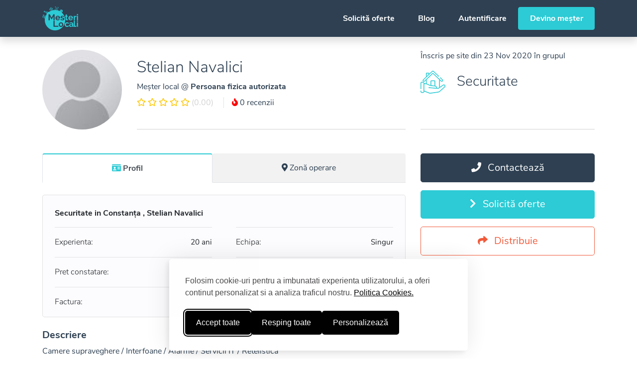

--- FILE ---
content_type: text/html; charset=UTF-8
request_url: https://mesterilocali.ro/mesteri/securitate-constanta-stelian-navalici
body_size: 17549
content:
<!doctype html>
<html lang="ro">
<head>
    <meta charset="utf-8">
    <meta http-equiv="X-UA-Compatible" content="IE=edge">
    <meta name="viewport" content="width=device-width, initial-scale=1, shrink-to-fit=no, viewport-fit=cover">

    <script type="text/javascript">
        is_IE11 = /Trident\/|MSIE/.test(window.navigator.userAgent);

        if (is_IE11) {
            let url = 'microsoft-edge:' + window.location.href;
            window.location.href(url);
            if ($.browser.msie) {document.execCommand("Stop");}
        }
    </script>

    <link rel="stylesheet" id="silktide-consent-manager-css" href="https://mesterilocali.ro/frontend/css/silktide-consent-manager.css?id=2c4ed898edffaf276556">
    <script src="https://mesterilocali.ro/frontend/js/silktide-consent-manager.js?id=10d1593b11baf320a1ab"></script>

    <script>
        // Initialize the dataLayer
        window.dataLayer = window.dataLayer || [];

        // Create the gtag function that pushes to the dataLayer
        function gtag() {
            dataLayer.push(arguments);
        }

        // Set consent defaults
        gtag('consent', 'default', {
            analytics_storage: localStorage.getItem('silktideCookieChoice_statistice') === 'true' ? 'granted' : 'denied',
            ad_storage: localStorage.getItem('silktideCookieChoice_marketing') === 'true' ? 'granted' : 'denied',
            ad_user_data: localStorage.getItem('silktideCookieChoice_marketing') === 'true' ? 'granted' : 'denied',
            ad_personalization: localStorage.getItem('silktideCookieChoice_marketing') === 'true' ? 'granted' : 'denied',
            functionality_storage: localStorage.getItem('silktideCookieChoice_preferinte') === 'true' ? 'granted' : 'denied',
            security_storage: localStorage.getItem('silktideCookieChoice_necesare') === 'true' ? 'granted' : 'denied'
        });
    </script>

    <script>
        silktideCookieBannerManager.updateCookieBannerConfig({
            background: {
                showBackground: false
            },
            cookieTypes: [
                {
                    id: "necesare",
                    name: "Necesare",
                    description: "<p>Cookie-urile necesare ajută la a face un site utilizabil prin activarea funcţiilor de bază, precum navigarea în pagină şi accesul la zonele securizate de pe site. Site-ul nu poate funcţiona corespunzător fără aceste cookie-uri.\n</p>",
                    required: true,
                    onAccept: function() {
                        gtag('consent', 'update', {
                            security_storage: 'granted',
                        });
                        dataLayer.push({
                            'event': 'consent_accepted_necesare',
                        });
                    },
                    onReject: function() {
                        gtag('consent', 'update', {
                            security_storage: 'denied',
                        });
                    }
                },
                {
                    id: "preferinte",
                    name: "Preferinte",
                    description: "<p>Cookie-urile de preferinţă permit unui site să îşi amintească informaţii care se modifică după modul în care se comportă sau arată site-ul, precum limba dvs. preferată sau regiunea în care vă aflaţi.</p>",
                    onAccept: function() {
                        gtag('consent', 'update', {
                            functionality_storage: 'granted',
                        });
                        dataLayer.push({
                            'event': 'consent_accepted_preferinte',
                        });
                    },
                    onReject: function() {
                        gtag('consent', 'update', {
                            functionality_storage: 'denied',
                        });
                    }
                },
                {
                    id: "marketing",
                    name: "Marketing",
                    description: "<p>Cookie-urile de marketing sunt utilizate pentru a-i urmări pe utilizatori de la un site la altul. Intenţia este de a afişa anunţuri relevante şi antrenante pentru utilizatorii individuali, aşadar ele sunt mai valoroase pentru agenţiile de puiblicitate şi părţile terţe care se ocupă de publicitate.</p>",
                    onAccept: function() {
                        gtag('consent', 'update', {
                            ad_personalization: 'granted',
                            ad_user_data: 'granted',
                            ad_storage: 'granted'
                        });
                        dataLayer.push({
                            'event': 'consent_accepted_marketing',
                        });
                    },
                    onReject: function() {
                        gtag('consent', 'update', {
                            ad_personalization: 'denied',
                            ad_user_data: 'denied',
                            ad_storage: 'denied'
                        });
                    }
                },
                {
                    id: "statistice",
                    name: "Statistice",
                    description: "<p>Cookie-urile de statistică îi ajută pe proprietarii unui site să înţeleagă modul în care vizitatorii interacţionează cu site-urile prin colectarea şi raportarea informaţiilor în mod anonim.</p>",
                    onAccept: function() {
                        gtag('consent', 'update', {
                            analytics_storage: 'granted',
                        });
                        dataLayer.push({
                            'event': 'consent_accepted_statistice',
                        });
                    },
                    onReject: function() {
                        gtag('consent', 'update', {
                            analytics_storage: 'denied',
                        });
                    }
                }
            ],
            text: {
                banner: {
                    description: "<p>Folosim cookie-uri pentru a imbunatati experienta utilizatorului, a oferi continut personalizat si a analiza traficul nostru. <a href=\"https://mesterilocali.ro/cookies\" target=\"_blank\">Politica Cookies.</a></p>",
                    acceptAllButtonText: "Accept toate",
                    acceptAllButtonAccessibleLabel: "Accepta toate cookie-urile",
                    rejectNonEssentialButtonText: "Resping toate",
                    rejectNonEssentialButtonAccessibleLabel: "Respinge cookie-uri neesenţiale",
                    preferencesButtonText: "Personalizează",
                    preferencesButtonAccessibleLabel: "Personalizează"
                },
                preferences: {
                    title: "Personalizați-vă preferințele pentru cookie-uri",
                    description: "<p>Respectăm dreptul dumneavoastră la confidențialitate. Puteți alege să nu permiteți anumite tipuri de cookie-uri. Preferințele dumneavoastră privind cookie-urile se vor aplica pe întregul nostru site web.</p>",
                }
            },
            position: {
                banner: "bottomCenter"
            }
        });
    </script>

    <link rel="preconnect" href="https://fonts.gstatic.com">
    <link rel="preconnect" href="https://maps.googleapis.com">

    <meta name="application-name" content="Mesteri Locali"/>

            <meta name="specificfeeds-verification-code" content="tNgEWn6dNqdmPS2YM17y">
        <script defer>
            window.addEventListener('DOMContentLoaded', function() {
                (function(w,d,s,l,i){w[l]=w[l]||[];w[l].push({'gtm.start':
                        new Date().getTime(),event:'gtm.js'});var f=d.getElementsByTagName(s)[0],
                    j=d.createElement(s),dl=l!='dataLayer'?'&l='+l:'';j.async=true;j.src=
                    'https://www.googletagmanager.com/gtm.js?id='+i+dl;f.parentNode.insertBefore(j,f);
                })(window,document,'script','dataLayer','GTM-T9S4ZC2');
            });
        </script>
    
    <script src="https://maps.googleapis.com/maps/api/js?key=AIzaSyCKgzrcfrR72FxmxStEltIeNExMG_u1DIk&language=ro&libraries=places,geocoding&callback=Function.prototype" defer></script>
    <script src="/frontend/js/bootstrap.js?id=14491ce9f16d032d2f06" defer></script>

        <script src="/frontend/js/cdata.js?id=b3a4e44a28118faed489" defer></script>
    <script src="/frontend/js/app.js?id=a34dc21202f83a7ea0fd" defer></script>
    <script src="/frontend/js/util.js?id=4b0b7ad96aef3a7269ad" defer></script>
    <script src="/frontend/js/jquery.lazy.min.js?id=d1ca0cdb9c964195c1dc" defer></script>
    <script src="/frontend/js/ml-vue.js?id=6f7e28f5cf75b7a24533" defer></script>
    <script src="/frontend/js/plain.js?id=112166f48fc99ff3f67e" defer></script>
    <script src="/frontend/js/glider.min.js?id=d754f253f5494830470a" defer></script>
    <script src="/frontend/js/sentry.js?id=b6a97ae8785f3f62e045" defer></script>

    <meta name="mobile-web-app-capable" content="yes">
    <meta name="apple-mobile-web-app-capable" content="yes">
    <meta name="apple-mobile-web-app-status-bar-style" content="#ffffff">
    <meta name="apple-mobile-web-app-title" content="Mesteri Locali">
    <meta name="theme-color" content="#FFFFFF">

    <link rel="apple-touch-icon" href="https://mesterilocali.ro/favicons/apple-57x57.png" sizes="57x57"/>
    <link rel="apple-touch-icon" href="https://mesterilocali.ro/favicons/apple-60x60.png" sizes="60x60"/>
    <link rel="apple-touch-icon" href="https://mesterilocali.ro/favicons/apple-72x72.png" sizes="72x72"/>
    <link rel="apple-touch-icon" href="https://mesterilocali.ro/favicons/apple-76x76.png" sizes="76x76"/>
    <link rel="apple-touch-icon" href="https://mesterilocali.ro/favicons/apple-114x114.png" sizes="114x114"/>
    <link rel="apple-touch-icon" href="https://mesterilocali.ro/favicons/apple-120x120.png" sizes="120x120"/>
    <link rel="apple-touch-icon" href="https://mesterilocali.ro/favicons/apple-144x144.png" sizes="144x144"/>
    <link rel="apple-touch-icon" href="https://mesterilocali.ro/favicons/apple-180x180.png" sizes="180x180"/>
    <link rel="apple-touch-icon" href="https://mesterilocali.ro/favicons/apple-152x152.png" sizes="152x152"/>

    <link rel="icon" type="image/png" href="https://mesterilocali.ro/favicons/favicon-32x32.png" sizes="32x32"/>
    <link rel="icon" type="image/png" href="https://mesterilocali.ro/favicons/favicon-16x16.png" sizes="16x16"/>
    <link rel="icon" type="image/png" href="https://mesterilocali.ro/favicons/favicon-96x96.png" sizes="96x96"/>
    <link rel="icon" type="image/png" href="https://mesterilocali.ro/favicons/favicon-128x128.png" sizes="128x128"/>
    <link rel="icon" type="image/png" href="https://mesterilocali.ro/favicons/favicon-196x196.png" sizes="196x196"/>

    <meta name="msapplication-TileColor" content="#FFFFFF"/>
    <meta name="msapplication-TileImage" content="https://mesterilocali.ro/favicons/mstile-144x144.png"/>
    <meta name="msapplication-square70x70logo" content="https://mesterilocali.ro/favicons/mstile-70x70.png"/>
    <meta name="msapplication-square150x150logo" content="https://mesterilocali.ro/favicons/mstile-150x150.png"/>
    <meta name="msapplication-wide310x150logo" content="https://mesterilocali.ro/favicons/mstile-310x150.png"/>
    <meta name="msapplication-square310x310logo" content="https://mesterilocali.ro/favicons/mstile-310x310.png"/>

    <meta name="p:domain_verify" content="c3c2f3f1b56831101e1542ef509a2f3b"/>
    <meta name="copyrighted-site-verification" content="f88f3fd8658345a3"/>
    <meta name="wot-verification" content="63e6492f20cb6dd7b55f"/>

    <title>Securitate Constanța Stelian Navalici</title>

            <meta name="description" content="Camere supraveghere / Interfoane / Alarme / Servicii IT / Retelistica

Oferta Service Calculatoare Constanta se adreseaza in special firmelor mici si mijlocii care nu au un departament sau personal specializat pentru servicii IT.

Costurile mult mai mici decat in cazul unui administrator de retea intern!
Externalizand serviciile IT dispar impozitele si taxele aditionale salariului pentru un administrator IT, care aproape va dubleaza costurile.

Flexibilitate! sunt adaptabile necesitatilor fiecarui client in parte, pentru a integra cat mai bine solutiile informatice necesare companiei dumneavoastra.

Oferim servicii pentru:
- IT
- Retele structurate / Wireless
- Sisteme de sunet
- Sisteme de supraveghere video NVR / DVR
- Alarme
- Interfoane video / audio
- Curenti slabi"/>
    
    <meta name="csrf-token" content="PAJZhlCsq0bODN6gkuP0ZPye2GSAoO7XgCTurBUX">

    <link href="/frontend/css/font-awesome.css?id=9ff6d304580beca3d9f5" rel="stylesheet">
    <link href="/frontend/css/glider.min.css?id=9facae4703e0b0021ec3" rel="stylesheet">
    <link href="/frontend/css/app.css?id=0c862ef66c72cef783fe" rel="stylesheet">

    <script>
        window.App = {"user":{"id":null,"device":null},"signedIn":false,"checkedIn":false,"oldInput":[],"errors":[]};
    </script>

        <link rel="canonical" href="https://mesterilocali.ro/mesteri/securitate-constanta-stelian-navalici"/>
    <link href="/frontend/css/contractor.css?id=d4a5eb4d5aaf1e9d2631" rel="stylesheet">

    <script type='application/ld+json'>
{
    "@id": "ml-e66d35a623d670f416f6080f849b834be5e04d17",
    "@context": "http://www.schema.org",
    "@type": "LocalBusiness",
        "name": "Stelian Navalici",
        "url": "https://mesterilocali.ro/mesteri/securitate-constanta-stelian-navalici",
    "logo": "https://mesterilocali.ro/favicons/mstile-310x310.png",
    "image": "https://mesterilocali.ro/images/user-placeholder.jpg",
    "description": "Camere supraveghere / Interfoane / Alarme / Servicii IT / RetelisticaOferta Service Calculatoare Constanta se adreseaza in special firmelor mici si mijlocii care nu au un departament sau personal specializat pentru servicii IT.Costurile mult mai mici decat in cazul unui administrator de retea intern!Externalizand serviciile IT dispar impozitele si taxele aditionale salariului pentru un administrator IT, care aproape va dubleaza costurile.Flexibilitate! sunt adaptabile necesitatilor fiecarui client in parte, pentru a integra cat mai bine solutiile informatice necesare companiei dumneavoastra.Oferim servicii pentru:- IT- Retele structurate / Wireless- Sisteme de sunet- Sisteme de supraveghere video NVR / DVR- Alarme- Interfoane video / audio- Curenti slabi",
    "telephone": "",
    "address": {
        "@type": "PostalAddress",
            "addressLocality": "Constanța",
            "addressRegion": "Județul Constanța",
            "addressCountry": "Romania"
        },
    "geo": {
        "@type": "GeoCircle",
        "geoRadius": "25000",
        "geoMidpoint": {
            "@type": "GeoCoordinates",
            "latitude": "44.188443",
            "longitude": "28.638816"
        }
    },
    "areaServed": {
        "@type": "Place",
        "name": "Constanța"
    },
        "hasOfferCatalog": {
        "@type": "OfferCatalog",
        "itemListElement": [
                {
            "@type": "Offer",
            "itemOffered": {
                "@type": "Service",
                "name": "Sisteme de supraveghere"
            }
        }
                ,
                        {
            "@type": "Offer",
            "itemOffered": {
                "@type": "Service",
                "name": "Montaj alarme"
            }
        }
                ,
                        {
            "@type": "Offer",
            "itemOffered": {
                "@type": "Service",
                "name": "Montaj interfoane"
            }
        }
                ,
                        {
            "@type": "Offer",
            "itemOffered": {
                "@type": "Service",
                "name": "Montaj circuite curenti slabi"
            }
        }
                        ]
    },
    "knowsAbout": [
                "Sisteme de supraveghere"
                ,
                        "Montaj alarme"
                ,
                        "Montaj interfoane"
                ,
                        "Montaj circuite curenti slabi"
                    ],
    "priceRange": "$"
}
 </script>

    <meta property="twitter:account_id" content="1064611764187381760">
    <meta name="twitter:site" content="@mesterilocali">
    <meta name="twitter:creator" content="@mesterilocali">
    <meta name="twitter:domain" content="mesterilocali.ro">
    <meta name="twitter:card" content="summary_large_image">
    <meta name="twitter:title" content="Securitate Constanța Stelian Navalici">
    <meta name="twitter:description" content="Camere supraveghere / Interfoane / Alarme / Servicii IT / Retelistica

Oferta Service Calculatoare Constanta se adreseaza in special firmelor mici si mijlocii care nu au un departament sau personal...">
    <meta name="twitter:image" content="https://cdn.mesterilocali.ro/images/mesteri-locali-servicii.png">

                <meta property="og:site_name" content="Mesteri Locali"/>
    <meta property="og:locale" content="ro_RO">
    <meta property="fb:app_id" content="343338349635940">
    <meta property="og:title" content="Securitate Constanța Stelian Navalici"/>
    <meta property="og:description" content="Camere supraveghere / Interfoane / Alarme / Servicii IT / Retelistica

Oferta Service Calculatoare Constanta se adreseaza in special firmelor mici si mijlocii care nu au un departament sau personal specializat pentru servicii IT.

Costurile mult mai mici decat in cazul unui administrator de retea intern!
Externalizand serviciile IT dispar impozitele si taxele aditionale salariului pentru un administrator IT, care aproape va dubleaza costurile.

Flexibilitate! sunt adaptabile necesitatilor fiecarui client in parte, pentru a integra cat mai bine solutiile informatice necesare companiei dumneavoastra.

Oferim servicii pentru:
- IT
- Retele structurate / Wireless
- Sisteme de sunet
- Sisteme de supraveghere video NVR / DVR
- Alarme
- Interfoane video / audio
- Curenti slabi"/>
    <meta property="og:url" content="https://mesterilocali.ro/mesteri/securitate-constanta-stelian-navalici"/>
    <meta property="og:type" content="website"/>
            <meta property="og:image" content="https://cdn.mesterilocali.ro/images/fb-mesterilocali.jpg"/>
        <meta property="og:image:width" content="1400"/>
        <meta property="og:image:height" content="900"/>
    
    
    <style >[wire\:loading], [wire\:loading\.delay], [wire\:loading\.inline-block], [wire\:loading\.inline], [wire\:loading\.block], [wire\:loading\.flex], [wire\:loading\.table], [wire\:loading\.grid], [wire\:loading\.inline-flex] {display: none;}[wire\:loading\.delay\.shortest], [wire\:loading\.delay\.shorter], [wire\:loading\.delay\.short], [wire\:loading\.delay\.long], [wire\:loading\.delay\.longer], [wire\:loading\.delay\.longest] {display:none;}[wire\:offline] {display: none;}[wire\:dirty]:not(textarea):not(input):not(select) {display: none;}input:-webkit-autofill, select:-webkit-autofill, textarea:-webkit-autofill {animation-duration: 50000s;animation-name: livewireautofill;}@keyframes livewireautofill { from {} }</style>

</head>
<body>
    <script >console.warn("Livewire: The published Livewire assets are out of date See: https://laravel-livewire.com/docs/installation/")</script><script src="/vendor/livewire/livewire.js?id=f092ba91a90e56843ffc" data-turbo-eval="false" data-turbolinks-eval="false" ></script><script data-turbo-eval="false" data-turbolinks-eval="false" >window.livewire = new Livewire();window.Livewire = window.livewire;window.livewire_app_url = '';window.livewire_token = 'PAJZhlCsq0bODN6gkuP0ZPye2GSAoO7XgCTurBUX';window.deferLoadingAlpine = function (callback) {window.addEventListener('livewire:load', function () {callback();});};let started = false;window.addEventListener('alpine:initializing', function () {if (! started) {window.livewire.start();started = true;}});document.addEventListener("DOMContentLoaded", function () {if (! started) {window.livewire.start();started = true;}});</script>

            <noscript>
            <iframe src="https://www.googletagmanager.com/ns.html?id=GTM-T9S4ZC2"
                    height="0"
                    width="0"
                    style="display:none; visibility:hidden"></iframe>
        </noscript>
    
    <div id="app" class="d-flex min-vh-100 flex-column">

        <nav id="top-navbar" class="navbar navbar-expand-lg fixed-top ">
    <div class="container">
        <a class="navbar-brand" href="https://mesterilocali.ro" title="Mesteri Locali">
            <svg xmlns="http://www.w3.org/2000/svg" viewBox="0 0 17733 11886">
  <path fill="#fff" fill-rule="evenodd" d="M6324 0c50-1 109 40 147 57 55 24 127 49 172 83 27 21 44 52 64 80l87 124 805 1144 165 235c35 50 126 147 110 239-3 20-9 37-12 54l151 53c124 49 244 95 362 147l199 95 260-486c-43 1-85-5-104-29-27-35-15-92 17-112 23-14 52-12 83-18l166-22 488-65 105-14c36-6 89-14 125-3 44 13 67 57 84 96l126 261c20-6 38-14 62-18 78-12 176 44 162 119-6 35-25 67-42 94-16 26-45 55-36 103 17 83 79 138 96 221 11 52-38 101-88 86-34-10-47-48-76-56l-227 420c-34 59-58 136-132 155l192 180 45 47c29 36 68 65 97 101l66 70c64 79 136 152 198 234 128 169 251 340 365 523 166 266 299 558 420 868 97 248 161 516 223 799 29 131 38 268 61 407l17 190 10 193 1 78v184l-1 78-14 246-11 118c-16 98-20 196-39 291-20 102-34 204-59 302a5054 5054 0 0 1-851 1861c-88 123-186 234-280 351-42 53-96 97-139 150-32 41-73 83-114 116-40 33-72 75-113 108l-84 78c-77 62-150 132-230 192-93 71-187 138-284 206-129 91-268 168-408 250-67 40-140 80-213 112-82 37-164 77-248 113-81 35-163 63-248 96-215 84-448 137-691 197-91 22-186 32-281 50-114 22-233 21-353 40l-121 7-152 7h-201l-141-3-114-6-265-24c-100-18-202-23-299-44-204-44-399-82-586-141a4978 4978 0 0 1-1067-468c-99-59-197-116-290-181-100-70-197-142-294-215-58-44-112-95-169-141l-142-125-48-47c-38-30-82-73-113-111l-82-83c-69-86-150-161-218-249-63-81-131-160-192-245a4918 4918 0 0 1-510-871 5725 5725 0 0 1-316-912c-30-120-49-245-75-371l-18-126c-13-73-13-149-26-226l-12-155-5-95-5-173 2-184 2-62 5-103c9-54 4-109 12-161l17-168 30-207 13-76c-4-12-20-23-26-36-15-34-49-154-73-169-24-16-61 1-84 8-27 8-61 16-75 37-13 20-2 56 4 75 19 56 43 98 48 171-19 2-45 7-65 2-115-27-245-172-205-335 9-36 22-76 41-103 17-23 53-41 45-87-7-42-24-72-39-106l-44-110-25-61 188-63 74 189c13 33 19 73 45 93 27 20 74 21 107 34 60 24 130 78 153 138h2l20-77c18-59 32-117 50-174 57-178 113-350 187-511l-463 165c-154 60-319 98-481 149l-258 84-63 27c-5 39-26 89-10 131 16 41 42 78 64 114 12 19 31 41 33 68-13 21-63 51-88 61l-52 11c-12 3-43 14-58 5-16-10-45-67-39-100l10-41c-2-20-11-37-19-53l-29-48c-12-15-29-26-39-43l-51-132c-32-82-61-160-78-259-16-93 17-181 43-241 12-26 21-52 46-65h1c2 71 23 150 39 213 9 35 13 76 30 104 16 26 43 44 66 62l77 78c95-35 197-65 286-105 33-14 61-36 90-54 42-26 89-50 135-70 75-33 154-59 230-92l288-122 294-118c40-16 97-51 147-49 64-137 146-267 224-392l94-142c-38-82-71-186-27-287 22-48 65-71 82-125 14-43 6-101 16-148 9-42 28-72 50-100 19-24 48-38 75-54 65-38 147-70 186-134 37-60 39-148 67-218 26-63 73-109 136-134 44-17 88-15 143-24 32-5 63 1 92-5 42-8 79-20 113-36 27-13 51-30 83-39 73-20 172 11 203 51l109-77 226-146 219-126 107-56-29 9-53-151-126-363-41-116c-11-29-23-57-29-91-4-26 14-48 23-63l77-128 255-427 71-119c11-18 19-40 36-52 30-20 79 8 105 18l279 106 335 126 107 40c16 6 33 9 45 19 17 13 22 41 30 63l46 132 187 536-26 9 220-40c83-16 166-17 252-32 54-9 111-6 168-15 74-12 167-12 247-12l-1-3-173-245 771-540c-35-60-80-115-120-172l-184-264-72-103c-19-28-41-53-51-91l-25-257c-7-45-4-74 26-90zm1525 206l308 436-2 3-726 512-83-124 61-46h1l40 53 77-49-56-73c-5-7-20-19-18-27l71-51 3 2 64 106 2-2 74-51-1-3-37-56 3-4 63-45 44 59 2-2 75-54-3-3-54-66c-6-7-21-18-19-27l74-59 63 110 80-52c-8-10-49-51-47-58l71-46 42 56 20-14-221-319-651 462-49-54 1-2 728-512zm-1256 9l-178 127 858 1219 185 263 64 93 74 19 140-100v-3L6885 628l-210-298-62-88c-6-8-11-22-20-27zM4080 523c51-1 83 19 120 34l187 70 668 251 162 61c25 10 55 16 70 35 14 18 25 53 13 81-11 26-45 56-88 46l-211-78-874-328-485 812-80 134c-13 21-23 47-43 61a86 86 0 0 1-90 1c-21-15-43-53-29-89l120-205 376-628 100-168c16-25 28-58 51-76 10-7 21-8 33-14zm126 397l-286 481-77 128c-11 19-28 38-35 61-12 39 35 140 47 176l183 518c124-56 248-116 377-168 142-57 289-102 441-150 77-24 156-42 237-63l103-24-168-477-48-138c-7-18-10-41-21-56-12-16-42-21-63-29l-139-52-551-207zm2589 129l-699 491 2 2 157 221 101 1v-1l-3-4c-6-3-15-12-18-18l79-47 3 2 37 50 80-55-80-100c12-10 59-47 71-49l64 106 2-2 77-52-39-59 1-2 66-43 3 2 41 56 3-3 66-53-77-99 1-2c20-7 62-45 79-44l61 109c10-3 72-55 79-64-8-9-37-52-34-59l49-38-124-178c-11-16-33-59-48-68zm-2475 154c63-1 104 33 107 89l-32 11c-8-21-13-44-31-56-30-21-70-2-81 24-10 26 5 47 8 69l-32 10c-18-59-25-103 29-136l32-11zm369 28c118 1 127 80 159 165l75 214c16 45 51 104 32 164-22 75-100 85-171 112l-425 150c-56 20-136 60-199 22-61-37-81-150-108-223l-64-183c-12-33-30-76-17-120 24-80 114-90 189-119l399-141 104-36 26-5zm-363 32c47-2 50 53 15 61-28 7-47-26-34-47 5-7 12-10 19-14zm371 40c-31 13-61 17-92 29l-399 141c-43 17-148 37-164 75-11 28 6 59 13 79l62 177c16 42 49 170 77 190 35 24 129-21 162-33l402-142c42-16 116-23 128-68 9-31-17-82-26-106l-92-260c-15-38-17-82-71-82zm2372 108l-507 360 139 10c58 9 116 7 170 17l152 19c125 25 250 41 368 69v-1l-242-343-55-81c-8-14-12-41-25-50zm-2516 14c34 0 54 39 73 56l170 163c15 15 72 57 38 83-25 19-70 27-102 38-9 3-24 13-36 9s-36-33-46-43l-94-92c-11-11-31-22-37-37-4-11 0-31 2-43 7-40 3-115 32-134zm-365 118l11 2a84 84 0 0 1 14 33l-30 10c-3-13-10-23-7-38l12-7zm94 7l6 1c16 7 7 33-2 41l-28-13c3-16 12-22 24-29zm143 19c29 2 40 29 57 43l118 114c12 12 47 30 39 59-5 20-34 24-53 31l-134 47c-14 5-36 20-57 15-27-6-22-46-17-75l23-171c6-30 1-50 24-63zm-202 26c107-2 113 140 17 157-53 9-102-47-86-100 11-37 34-43 69-57zm-103 12c14 0 20 5 30 8l-15 31c-14-3-24-12-31-23l2-8 14-8zm215 12c13 0 21 4 25 12v9c-6 9-20 14-34 16l-9-30 18-7zm-204 72c7 3 12 21 13 30-10 2-22 12-35 7-7-3-9-8-9-19 7-12 19-11 31-18zm195 10c10 4 24 10 28 20 4 7-1 16-6 18-9 8-30-4-37-9l15-29zm-153 55l29 13c-3 11-13 34-30 27-16-8-5-30 1-40zm101 4c15 6 14 38-1 43h-9c-10-5-12-22-17-33l27-10zm5039 140l-93 16-163 40 4 18h-2l-109 6v1l69 191 86-52 5 18 116-50 142 561c12 41 27 155 58 169 21 9 54-2 72-8 22-7 54-15 64-33 7-12 4-35 0-48l-43-125-170-483c-4-11-9-22-16-31-6-8-17-14-21-25h2c22-23 141-25 189-25-4-17-17-32-26-45-34-48-82-95-164-95zM980 2140c64-1 106 37 146 62 83 52 157 113 213 191l78 113c12 17 22 39 38 51 21 16 54 23 79 34l162 67c121 51 238 109 355 161l164 82c31 18 67 35 83 67 31 60-11 122-59 137-54 17-150-31-200-40l-88 215 130 55-24 166c-27-4-53-20-77-30l-117-48c-27-11-55-19-76-36a79 79 0 0 1-26-45c-8-41 18-77 29-105l91-228-165-63-227-90-132-53c-21-5-41 8-56 13-36 11-75 17-115 25-112 22-257 6-350-22-33-10-69-15-95-33-68-48-41-126-14-193l121-293c19-46 33-106 69-135 11-8 25-17 39-21l24-4zm85 221l-126 312c62 3 138 18 205 6 35-6 69-10 101-20l58-19a641 641 0 0 0-175-230c-20-16-39-36-63-49zm1093 85c51-1 101 31 139 47l276 113c26 11 122 42 134 58h-2l-40 12c-26 9-51 20-74 33l-46 32-19 17c-20 6-71-23-87-29l-226-90-51 126-148-72c5-32 24-62 35-90 20-46 34-116 72-143 11-8 23-8 37-14zm15001 1342h562v557h-562v-557zm-14088 84v2974h578l1-1968v2l767 1464h221c23 0 76 6 93-2l764-1463h1v1967h578V3872h-616l-887 1692-2-1-879-1691h-619zm8504 67h561v712h465v432h-465v892c0 146-18 289 69 351 82 58 227 49 325 11l126-47 112 444-117 47c-90 35-184 62-287 84-44 10-91 10-139 17-66 10-159 2-216-9-215-44-332-131-404-318-46-122-30-332-30-498v-974h-285v-432h285v-712zM580 3995c25 0 56 0 77 6a284 284 0 0 1 187 338c-8 31-19 61-35 86-17 27-41 46-48 83s16 66 26 89l77 192v1l-198 55-23-68-40-111c-8-22-12-47-24-66-26-41-94-41-141-61-68-30-119-88-149-157-36-86-20-191 23-256 8-12 43-52 56-45l28 37 46 117c10 24 15 52 39 61 26 9 73-17 91-24 21-8 50-15 62-32 14-18 1-51-6-68-21-54-45-103-48-177zm9364 614l-38 1-116 10c-92 17-177 34-254 66a717 717 0 0 0-414 397c-16 42-26 87-36 136-7 39-13 95-7 139 6 40 4 74 12 108 26 106 80 186 154 243 150 115 363 174 574 227 118 30 236 53 342 94 110 42 254 87 216 260-56 257-519 214-744 136-37-13-72-24-106-38-48-20-94-39-139-62l-138-77c-15-10-39-32-56-34l-224 381 70 45c45 27 95 51 144 73 161 70 327 110 522 149 64 13 128 10 196 21l66 3h96c42-7 83-1 120-8 52-9 100-11 147-23 176-44 336-113 434-235 65-81 114-155 144-273 8-29 8-57 13-89 6-33 8-84 2-120-13-78-22-144-55-200-137-234-448-301-735-387-116-35-236-55-343-97-86-34-161-58-185-154-24-95 22-178 71-216 159-122 476-79 656-8 45 18 87 33 127 54l116 63 57 35 229-347-48-29a1472 1472 0 0 0-164-85c-200-88-416-159-706-159zm3566 1320c2 51 15 100 28 141a567 567 0 0 0 357 375c116 45 302 40 415-4 96-37 185-86 243-161l40-59 20-41 480 134v1a996 996 0 0 1-551 493c-62 25-126 39-198 55-46 10-98 12-149 21l-73 3h-100l-111-7c-77-14-150-24-218-45a1070 1070 0 0 1-725-725c-42-135-75-348-42-523 16-84 28-163 56-235 125-321 331-537 649-663 263-104 655-97 907 10 430 183 741 585 669 1230h-1697zm-6413 0h1584c18 0 105 4 112-2 11-21 6-51 10-78l2-73c6-39 2-103-4-139-13-77-16-145-36-212-50-169-116-292-212-414a1064 1064 0 0 0-523-347c-49-16-99-23-155-34-114-23-296-26-414-3-79 16-155 28-224 55a1098 1098 0 0 0-665 661c-28 72-41 151-58 235-32 165-6 382 35 513 116 370 360 627 728 743 67 21 138 31 213 45l97 7c33 5 84 7 118 1l62-2c54-9 109-10 158-21 69-16 133-28 193-52 208-82 371-207 491-377 26-37 53-77 71-121l-348-96c-21-7-118-40-135-36-9 47-58 100-88 130a632 632 0 0 1-574 149 559 559 0 0 1-388-330c-24-56-48-126-50-202zm9817-792c-255-4-537 98-648 236-30 38-83 93-98 144v1329h-562l1-2195h515l1 468v-2l32-60 67-103c130-182 360-375 692-328v511zm245-486h562v2195h-562V4651zm-9535 369c301-5 482 150 565 362 15 38 24 80 32 123l7 58-1 2-1139-1a564 564 0 0 1 469-537l67-7zm5878 544h1139a569 569 0 0 0-370-511 638 638 0 0 0-379-7 552 552 0 0 0-339 309c-25 58-51 129-51 209zm2666 1492v2235c0 138 2 250 80 308 59 43 172 53 257 26 42-13 84-37 120-58l127-64c27-16 71-44 102-51l74 449-214 104c-86 38-169 82-264 110-53 16-110 17-169 26-54 9-131 14-191 5-46-7-90-10-131-22-66-19-123-47-172-84a469 469 0 0 1-166-277c-16-66-15-145-15-226V7734l1-678h561zm1004 0h561v558h-561v-558zm-11666 84v2974h2462v-506H6084V7140h-578zm3696 742l-128 10c-86 16-167 28-240 56a1096 1096 0 0 0-662 654c-29 74-44 156-61 243l-9 102c-4 25-6 63-2 89 6 38-1 74 5 109 14 81 24 156 46 225 94 299 269 500 516 645 55 32 114 53 176 77 72 28 153 39 238 55l93 7c33 5 97 7 131 1l41-1 99-10c65-12 127-23 185-41 314-99 543-310 668-597a1217 1217 0 0 0 11-945c-146-344-408-569-810-658-89-20-189-21-297-21zm3012 0c339-4 553 72 747 210 49 35 98 73 135 119l50 55c28 35 52 72 76 111 9 14 36 53 36 67l-548 167a515 515 0 0 0-540-245c-33 7-66 14-96 25-189 73-300 214-360 418-11 39-16 83-23 128l-2 53-1 54c10 66 10 125 26 181 56 188 165 336 334 410 38 16 79 28 124 37 31 6 74 11 109 6 39-6 71-4 104-12 103-25 174-72 244-128 35-28 74-73 89-119l549 167c-4 19-17 38-26 53-25 43-48 84-78 123-20 26-45 49-66 74a1100 1100 0 0 1-472 277c-47 14-95 19-148 29l-109 12-41 1-61 1-73-1c-55-9-110-7-161-18-181-40-325-99-454-189-38-27-72-58-108-87-48-39-90-93-128-143-88-117-149-249-197-410-12-42-15-85-24-131-13-72-19-202-6-281 10-55 13-109 26-160 61-237 182-449 347-580 127-101 264-180 441-233 58-17 121-23 185-34l100-7zm3281 1755v478l-75 14-83 10-82 4c-31 5-70 0-97-5-124-24-190-60-245-153-18-31-28-69-35-110l-12-112v2l-27 34c-27 35-61 73-95 100-35 29-69 59-107 85-68 48-147 83-231 116-60 23-126 33-196 47-135 27-299 4-406-30a689 689 0 0 1-453-423c-16-42-24-89-33-139-6-35-10-87-4-126 5-31 3-59 9-87 22-101 60-178 110-249 111-155 282-245 490-303 45-12 90-16 139-25 111-20 295-19 404 2 66 12 130 20 190 38 44 13 86 31 127 44 1-70 7-151-5-214-33-176-110-273-260-331-44-17-95-21-148-30l-58-2c-37-6-110 1-145 7-69 13-135 23-194 46-93 37-181 76-262 125-18 11-94 66-106 67l-170-356 60-38 118-66 83-38c90-39 187-71 291-98 73-19 151-21 232-35l73-3h114l45 1c46 8 94 7 136 15 69 14 130 24 190 43a767 767 0 0 1 501 452c91 227 67 586 67 903 0 180-33 336 150 340zm1677-1718h561v2196h-561V7919zm-7942 440c317-4 492 197 565 438 43 142 37 358-13 488-68 176-183 313-369 371-43 13-88 15-139 23l-64-2c-91-14-149-24-215-62a618 618 0 0 1-303-437c-15-70-23-171-10-251 8-46 14-90 26-131a604 604 0 0 1 346-400c35-14 73-23 113-31zm5090 708l-28 1-91 10c-74 16-139 36-194 71-61 39-115 91-144 162-67 168 40 315 139 377 104 65 281 73 418 31 81-25 150-53 209-98 24-18 41-43 63-61 35-28 69-60 84-108 14-44 7-114 7-169l-1-133-116-37c-103-30-215-44-346-46z" data-name="Color Fill 1"/>
</svg>

        </a>
        <button class="navbar-toggler" type="button" data-toggle="collapse" data-target="#navbarCollapse"
                aria-controls="navbarCollapse" aria-expanded="false" aria-label="Toggle navigation">
            <span class="navbar-toggler-icon"></span>
        </button>
        <div class="collapse navbar-collapse" id="navbarCollapse">
            <ul class="navbar-nav">
                            </ul>
                            <ul class="navbar-nav ml-auto">
    <li class="nav-item">
        <a class="btn btn-link" href="https://mesterilocali.ro/lucrari/creeaza/descriere">Solicită oferte</a>
    </li>
    <li class="nav-item">
        <a class="btn btn-link" href="https://mesterilocali.ro/blog">Blog</a>
    </li>
    <li class="nav-item">
        <a class="btn btn-link" href="https://mesterilocali.ro/autentificare">Autentificare</a>
    </li>
    <li class="nav-item">
        <a class="btn btn-primary box-shadow-none font-weight-bold" href="https://mesterilocali.ro/devino-mester">Devino meșter</a>
    </li>
</ul>
                    </div>
    </div>
</nav>

        <div id="mainContent" class="d-flex flex-grow-1 flex-column">
            
    <div class="container pt-3">
        <div class="row">

            <div id="sticky" class="d-lg-none px-2">
                <div class="col-6 p-2">
                    <p class="text-center pt-0 mb-0">
                        <button class="btn btn-outline-dark font-weight-bold w-100 btn-no-side-padding-mobile"
                                data-toggle="modal"
                                data-target="#callContractor">
                            <i class="fas fa-phone mr-2"></i>
                            Contactează
                        </button>
                    </p>
                </div>
                <div class="col-6 p-2">
                    <a href="https://mesterilocali.ro/lucrari/creeaza/descriere"
                       class="btn btn-primary font-weight-bold w-100 btn-no-side-padding-mobile box-shadow-none">
                        <i class="fas fa-chevron-right mr-2"></i>
                        Solicită oferte
                    </a>
                </div>
            </div>

            <div class="col-lg-8">
                <div class="row">
                    <div class="col-6 col-lg-3 m-auto">
                        <div class="avatar-container">
                            <div class="avatar"
                                 style="background-image: url('https://mesterilocali.ro/images/user-placeholder.jpg')"></div>
                        </div>
                    </div>
                    <div class="col-lg-9 text-center text-lg-left">
                        <div class="user-container pb-4 pb-lg-2">
                            <h1 class="h2 font-weight-light">Stelian Navalici</h1>
                            <p class="mb-2">Meșter local @ <strong>Persoana fizica autorizata</strong></p>
                            <p class="m-0">
                                                                    <span class="star">
                                        <i class="far fa-star"></i>
                                    </span>
                                                                    <span class="star">
                                        <i class="far fa-star"></i>
                                    </span>
                                                                    <span class="star">
                                        <i class="far fa-star"></i>
                                    </span>
                                                                    <span class="star">
                                        <i class="far fa-star"></i>
                                    </span>
                                                                    <span class="star">
                                        <i class="far fa-star"></i>
                                    </span>
                                                                <span class="text-divider">(0.00)</span>
                                <a href="#recenzii" class="ml-3 border-left pl-3 secondary-link-color">
                                    <span><i class="fas fa-fire"></i></span>
                                    0 recenzii
                                </a>
                            </p>
                        </div>
                    </div>
                </div>
            </div>
            <div class="col-lg-4 pt-4 pt-lg-0 text-center text-lg-left">
                <div class="profession-container">
                    <p>
                        Înscris pe site din 23 Nov 2020 în
                        grupul
                    </p>
                    <p class="h3 font-weight-light">
                        <img src="https://mesterilocali.ro/images/professions/securitate.png"
                             alt="Securitate" height="50" width="50" loading="lazy">
                        <span class="pl-3">Securitate</span>
                    </p>
                                    </div>
            </div>
            <div class="col-lg-8 pt-5">
                <ul class="nav nav-tabs d-flex justify-content-between" role="tablist"
                    aria-owns="profile-tab location-tab">
                    <li class="nav-item flex-grow-1 text-center" role="tab">
                        <a class="nav-link active" id="profile-tab" data-toggle="tab" href="#profile" role="tab"
                           aria-controls="profile" aria-selected="true">
                            <i class="fas fa-id-card"></i>Profil
                        </a>
                    </li>
                    <li class="nav-item flex-grow-1 text-center" role="tab">
                        <a class="nav-link" id="location-tab" data-toggle="tab" href="#location" role="tab"
                           aria-controls="location" aria-selected="true">
                            <i class="fas fa-map-marker-alt"></i>Zonă operare
                        </a>
                    </li>
                </ul>
                <div class="tab-content mt-3">
                    <div class="tab-pane fade show active" id="profile" role="tabpanel" aria-labelledby="profile-tab">

                                                                                    <div class="table bg-light-gray my-4">
                                    <p class="px-4 mt-4 font-weight-bold">Securitate
                                        in Constanța
                                        , Stelian Navalici</p>
                                    <div class="d-flex flex-wrap">
                                                                                                                                    <div class="col-lg-6 px-4 t-row">
                                                    <p>Experienta:<span>20 ani</span></p>
                                                </div>
                                                                                                                                                                                <div class="col-lg-6 px-4 t-row">
                                                    <p>Echipa:<span>Singur</span></p>
                                                </div>
                                                                                                                                                                                <div class="col-lg-6 px-4 t-row">
                                                    <p>Pret constatare:<span>Nu</span></p>
                                                </div>
                                                                                                                                                                                <div class="col-lg-6 px-4 t-row">
                                                    <p>Curatenie:<span>Da</span></p>
                                                </div>
                                                                                                                                                                                <div class="col-lg-6 px-4 t-row">
                                                    <p>Factura:<span>Da</span></p>
                                                </div>
                                                                                                                                                                                <div class="col-lg-6 px-4 t-row">
                                                    <p>Garantie:<span>Da</span></p>
                                                </div>
                                                                                                                        </div>
                                </div>
                                                    
                        <h2 class="h5">Descriere</h2>
                        <div class="show-more">

                            <p class="collapse description-text" id="collapseParent1590"
                               aria-expanded="false">Camere supraveghere / Interfoane / Alarme / Servicii IT / Retelistica

Oferta Service Calculatoare Constanta se adreseaza in special firmelor mici si mijlocii care nu au un departament sau personal specializat pentru servicii IT.

Costurile mult mai mici decat in cazul unui administrator de retea intern!
Externalizand serviciile IT dispar impozitele si taxele aditionale salariului pentru un administrator IT, care aproape va dubleaza costurile.

Flexibilitate! sunt adaptabile necesitatilor fiecarui client in parte, pentru a integra cat mai bine solutiile informatice necesare companiei dumneavoastra.

Oferim servicii pentru:
- IT
- Retele structurate / Wireless
- Sisteme de sunet
- Sisteme de supraveghere video NVR / DVR
- Alarme
- Interfoane video / audio
- Curenti slabi</p>

                            <a role="button" class="collapsed" data-toggle="collapse"
                               href="#collapseParent1590"
                               aria-expanded="false" aria-controls="collapseParent1590">Vezi mai
                                mult</a>
                        </div>

                        <h3 class="h5 pt-3">Servicii oferite</h3>
                        <ul>
                                                            <li>Sisteme de supraveghere</li>
                                                            <li>Montaj alarme</li>
                                                            <li>Montaj interfoane</li>
                                                            <li>Montaj circuite curenti slabi</li>
                                                    </ul>
                        <div class="d-flex flex-wrap topics">
                                                            <p class="topic area mx-1 mb-2 font-weight-bold">
                                    <img src="/images/services/icons/instalatiielectrice.svg" alt="Instalatii electrice" class="srv-svg pr-3"
                                         loading="lazy"
                                         height="25" width="41">
                                    Instalatii electrice
                                </p>
                                                            <p class="topic area mx-1 mb-2 font-weight-bold">
                                    <img src="/images/services/icons/securitate.svg" alt="Securitate" class="srv-svg pr-3"
                                         loading="lazy"
                                         height="25" width="41">
                                    Securitate
                                </p>
                                                    </div>
                    </div>

                    <div class="tab-pane fade show" id="location" role="tabpanel" aria-labelledby="location-tab">
                        <div id="locationMap"
                             data-lat="44.188443"
                             data-long="28.638816"
                             data-radius="25000"></div>
                    </div>

                    <div wire:id="26QaADVFlBOBlGkLvY8w" wire:initial-data="{&quot;fingerprint&quot;:{&quot;id&quot;:&quot;26QaADVFlBOBlGkLvY8w&quot;,&quot;name&quot;:&quot;project-pagination&quot;,&quot;locale&quot;:&quot;ro&quot;,&quot;path&quot;:&quot;mesteri\/securitate-constanta-stelian-navalici&quot;,&quot;method&quot;:&quot;GET&quot;,&quot;v&quot;:&quot;acj&quot;},&quot;effects&quot;:{&quot;listeners&quot;:[]},&quot;serverMemo&quot;:{&quot;children&quot;:[],&quot;errors&quot;:[],&quot;htmlHash&quot;:&quot;49b3cb58&quot;,&quot;data&quot;:{&quot;contractor&quot;:[],&quot;page&quot;:1,&quot;paginators&quot;:{&quot;page&quot;:1}},&quot;dataMeta&quot;:{&quot;models&quot;:{&quot;contractor&quot;:{&quot;class&quot;:&quot;App\\Models\\Contractor&quot;,&quot;id&quot;:1590,&quot;relations&quot;:[&quot;profession&quot;,&quot;reviews&quot;,&quot;additionalData&quot;,&quot;badges&quot;,&quot;address&quot;,&quot;user&quot;,&quot;user.image&quot;,&quot;services&quot;],&quot;connection&quot;:&quot;mysql&quot;}}},&quot;checksum&quot;:&quot;2f7e2d8eed92a4f7dcd215015154953bb907739623d5901db632ba3e319bcab6&quot;}}">
    </div>

<!-- Livewire Component wire-end:26QaADVFlBOBlGkLvY8w -->
                    <div wire:id="Ve1AhLD7FNgBFjxFj92W" wire:initial-data="{&quot;fingerprint&quot;:{&quot;id&quot;:&quot;Ve1AhLD7FNgBFjxFj92W&quot;,&quot;name&quot;:&quot;review-pagination&quot;,&quot;locale&quot;:&quot;ro&quot;,&quot;path&quot;:&quot;mesteri\/securitate-constanta-stelian-navalici&quot;,&quot;method&quot;:&quot;GET&quot;,&quot;v&quot;:&quot;acj&quot;},&quot;effects&quot;:{&quot;listeners&quot;:[]},&quot;serverMemo&quot;:{&quot;children&quot;:[],&quot;errors&quot;:[],&quot;htmlHash&quot;:&quot;49b3cb58&quot;,&quot;data&quot;:{&quot;contractor&quot;:[],&quot;page&quot;:1,&quot;paginators&quot;:{&quot;page&quot;:1}},&quot;dataMeta&quot;:{&quot;models&quot;:{&quot;contractor&quot;:{&quot;class&quot;:&quot;App\\Models\\Contractor&quot;,&quot;id&quot;:1590,&quot;relations&quot;:[&quot;profession&quot;,&quot;reviews&quot;,&quot;additionalData&quot;,&quot;badges&quot;,&quot;address&quot;,&quot;user&quot;,&quot;user.image&quot;,&quot;services&quot;],&quot;connection&quot;:&quot;mysql&quot;}}},&quot;checksum&quot;:&quot;49538cc0a1c2f666b662a501aa7d08281753c0045af7ce8a5b335b47eeca938b&quot;}}">
    </div>

<!-- Livewire Component wire-end:Ve1AhLD7FNgBFjxFj92W -->
                </div>
            </div>
            <div class="col-lg-4 pt-5 cta-col">
                <div class="sticky-top" id="cta">
                    <p class="text-center d-none d-lg-block">
                        <button class="btn btn-lg btn-dark w-100 btn-no-side-padding-mobile" data-toggle="modal"
                                data-target="#callContractor">
                            <i class="fas fa-phone mr-2"></i>
                            Contactează
                        </button>
                    </p>
                    <p class="text-center d-none d-lg-block">
                        <a href="https://mesterilocali.ro/lucrari/creeaza/descriere"
                           class="btn btn-lg btn-primary w-100 btn-no-side-padding-mobile box-shadow-none">
                            <i class="fas fa-chevron-right mr-2"></i>
                            Solicită oferte
                        </a>
                    </p>
                    <p class="text-center pb-3">
                        <button class="btn btn-lg btn-outline-secondary w-100" data-toggle="modal"
                                data-target="#socialShare">
                            <i class="fas fa-share mr-2"></i>
                            Distribuie
                        </button>
                    </p>

                                    </div>
            </div>
        </div>


        
        <div id="callContractor" class="modal modern-modal" tabindex="-1" role="dialog">
    <div class="modal-dialog" role="document">
        <div class="modal-content">
            <div class="modal-header">
                <button type="button" class="close" data-dismiss="modal" aria-label="Close">
                    <span aria-hidden="true">&times;</span>
                </button>
            </div>
            <div class="modal-body px-md-5 pb-5 row">
                <div class="offset-md-1 col-md-5 order-md-2 d-flex align-items-center">
                    <img class="mx-auto img-fluid lazy" src="https://cdn.mesterilocali.ro/images/suna-meseriasul.png"
                         alt="Oamenii contacteaza meseriasul" loading="lazy" height="238" width="212">
                </div>
                <div class="col-md-6 order-md-1">

                    <h3 class="mb-4">Sună profesionistul</h3>

                    <p>
                        Nu uita să menționezi că datele au fost preluate de pe Meșteri Locali iar înainte de fiecare vizită sau lucrare:
                    </p>
                    <ul class="pl-4 mb-4">
                        <li>
                            Verifică costurile de deplasare
                        </li>
                        <li>
                            Verifică disponibilitatea meseriașului
                        </li>
                        <li>
                            Stabiliți prețul și condițiile în care se va desfașura lucrarea
                        </li>
                    </ul>

                    <p>
                        <a id="contact-data" href='' class="btn btn-lg btn-block btn-dark font-weight-bold"
                           title="Contactează meseriașul">

                        </a>





                    </p>
                </div>
            </div>
        </div>
    </div>
</div>
        <div id="socialShare" class="modal modern-modal" tabindex="-1" role="dialog">
    <div class="modal-dialog" role="document">
        <div class="modal-content">
            <div class="modal-header">
                <button type="button" class="close" data-dismiss="modal" aria-label="Close">
                    <span aria-hidden="true">&times;</span>
                </button>
            </div>
            <div class="modal-body px-md-5 pb-5 row">
                <div class="offset-md-1 col-md-5 order-md-2 d-flex align-items-center">
                    <img class="mx-auto img-fluid lazy" src="https://cdn.mesterilocali.ro/images/share.png"
                         alt="Oamenii distribuie pagina pe Facebook" loading="lazy" height="238" width="200">
                </div>
                <div class="col-md-6 order-md-1">

                    <h3 class="mb-4">Sustine meseriasul</h3>

                    <p class="mb-4">
                        Stiai ca <strong>Stelian Navalici</strong> poate castiga mai multa munca daca
                        distribui aceasta pagina cu prietenii tai?
                    </p>
                    <p>
                        <a href="https://mesterilocali.ro/mesteri/securitate-constanta-stelian-navalici" class="btn btn-lg btn-block btn-facebook fb-share font-weight-bold"
                           title="Distribuie pe Facebook">
                            <i class="fab fa-lg fa-facebook-f mr-2"></i> Distribuie pe Facebook
                        </a>

                        <a href="whatsapp://send?text=https://mesterilocali.ro/mesteri/securitate-constanta-stelian-navalici"
                           data-action="share/whatsapp/share" class="btn btn-lg btn-block btn-whatsapp font-weight-bold"
                           title="Trimite pe WhatsApp">
                            <i class="fab fa-lg fa-whatsapp mr-2"></i> Trimite pe WhatsApp
                        </a>
                    </p>
                </div>
            </div>
        </div>
    </div>
</div>

    </div>
        </div>

        <div id="footer">
    <div class="py-2 mt-4"></div>
    <div class="container mt-4 mb-2">
        <div class="row pb-4">
            <div class="col-md-4">
                <p class="h5">Informații</p>
                <ul>
                    
                    
                    
                    
                    
                    <li>
                        <a href="https://mesterilocali.ro/termeni-si-conditii" class="btn btn-link">
                            Termeni și condiții
                        </a>
                    </li>
                    <li>
                        <a href="https://mesterilocali.ro/prelucrarea-datelor" class="btn btn-link">
                            Prelucrarea datelor
                        </a>
                    </li>
                    <li>
                        <a href="https://mesterilocali.ro/cookies" class="btn btn-link">
                            Politica cookie-uri
                        </a>
                    </li>
                    <li>
                        <a href="https://mesterilocali.ro/gdpr" class="btn btn-link">
                            GDPR
                        </a>
                    </li>
                    <li>
                        <a href="https://mesterilocali.ro/parteneri" class="btn btn-link">
                            Parteneri
                        </a>
                    </li>
                </ul>
            </div>
            <div class="col-md-4">
                <p class="h5">Suport clienți</p>
                <ul>
                    <li>
                        <a href="https://mesterilocali.ro/devino-mester" class="btn btn-link">
                            Devino meșter
                        </a>
                    </li>
                    <li>
                        <a href="https://mesterilocali.ro/standardul-mesteri-locali" class="btn btn-link">
                            Standardul Meșteri Locali
                        </a>
                    </li>
                    <li>
                        <a href="https://mesterilocali.ro/contact" class="btn btn-link">
                            Contact
                        </a>
                    </li>
                    <li>
                        <a href="http://www.anpc.gov.ro/" class="btn btn-link" rel="noreferrer noopener"
                           target="_blank">
                            ANPC
                        </a>
                    </li>
                </ul>
            </div>
            <div class="col-md-4">
                <p class="h5">Inspiră-te</p>
                <ul>
                    <li>
                        <a href="https://mesterilocali.ro/blog" class="btn btn-link">
                            Blog
                        </a>
                    </li>
                    <li>
                        <a href="https://mesterilocali.ro/mesteri" class="btn btn-link">
                            Caută meșteri
                        </a>
                    </li>
                </ul>
            </div>
            <div class="col-md-8 col-lg-6 pt-3">
                <label for="footer_subscribe" class="h4">Te ținem la curent!</label>
                <p>
                    Descoperă trenduri și idei pentru crearea spațiului ideal, noutăți din
                    industrie, informații despre serviciile noastre și multe altele.
                </p>
                <form action="https://mesterilocali.ro/newsletter" method="POST" id="emailSubscribe">
                    <input type="hidden" name="_token" value="PAJZhlCsq0bODN6gkuP0ZPye2GSAoO7XgCTurBUX">                    <div class="form-inline">
                        <div class="form-group w-100">
                            <p class="input-group d-flex flex-grow-1">
                                <input class="form-control mr-2 d-flex flex-grow-1" type="email" name="subscriber_email"
                                       id="footer_subscribe"
                                       placeholder="Adresa ta de email"
                                       value="">
                                <input type="hidden" name="email_source" value="newsletter" form="emailSubscribe">
                                <input type="hidden" name="subscriber_location" form="emailSubscribe">
                                <input type="hidden" name="contract" form="emailSubscribe">
                            </p>

                            <input type="hidden" name="recaptcha" id="recaptcha" required>

                            <small>Acest site este protejat de reCAPTCHA și se aplică
                                <a href="https://policies.google.com/privacy">Politica de confidențialitate </a> și
                                <a href="https://policies.google.com/terms"> Termenii și condițiile </a> Google.</small>

                            <p class="input-group pt-3">
                                <button class="btn btn-secondary font-weight-bold w-100" onclick="setSubLocation('subscriber_location')">Înscrie-te</button>
                            </p>
                        </div>
                    </div>
                </form>
                            </div>
            <div class="col-md-4 col-lg-4 offset-lg-2 py-3">
                <p class="h4">Conectează-te cu noi</p>
                <a href="https://www.facebook.com/mesterilocali" class="icon pr-2" rel="noreferrer noopener"
                   target="_blank" title="Facebook">
                    <i class="fab fa-3x fa-facebook-square"></i>
                </a>
                <a href="https://twitter.com/mesterilocali" class="icon pr-2" rel="noreferrer noopener" target="_blank"
                   title="Twitter">
                    <i class="fab fa-3x fa-twitter-square"></i>
                </a>
                <a href="https://www.instagram.com/mesterilocali" class="icon pr-2" rel="noreferrer noopener"
                   target="_blank" title="Instagram">
                    <i class="fab fa-3x fa-instagram"></i>
                </a>
                <a href="https://www.linkedin.com/company/mesterilocali/" class="icon" rel="noreferrer noopener"
                   target="_blank" title="Linkedin">
                    <i class="fab fa-3x fa-linkedin"></i>
                </a>
            </div>
        </div>

        <p class="hr-light"></p>
        <div class="row pb-6">
            <div class="col-12 col-sm-6 mb-2">
                <small style="vertical-align: sub">Copyright &copy; 2018-2026 Red Berry Digital CUI:
                    39860604, Reg. Com. J40/13010/2018</small>
            </div>
            <div class="col-12 col-sm-4 mb-2">
                <i class="fab fa-2x fa-google-pay pr-1"></i>
                <i class="fab fa-2x fa-apple-pay pr-1"></i>
                <i class="fab fa-2x fa-cc-mastercard pr-1"></i>
                <i class="fab fa-2x fa-cc-visa pr-1"></i>
                <i class="fab fa-2x fa-stripe pr-1"></i>
            </div>
            <div class="col-12 col-sm-2 mb-2">
                <img loading="lazy" src="https://mesterilocali.ro/images/ssl/sectigo_trust_seal_sm_82x32.png"
                     alt="Secured by Sectigo" title="Secured by Sectigo"
                     width="82" height="32" class="img-fluid lazy">
            </div>
        </div>
    </div>
</div>

        <flash message="" level=""></flash>

        <div id="refreshPageModal" class="modal" tabindex="-1" role="dialog">
            <div class="modal-dialog" role="document">
                <div class="modal-content">
                    <div class="modal-header">
                        <h5 class="modal-title">Reincarca pagina</h5>
                        <button type="button" class="close" data-dismiss="modal" aria-label="Close">
                            <span aria-hidden="true">&times;</span>
                        </button>
                    </div>
                    <div class="modal-body">
                        <p>
                            Este posibil ca informatia de pe aceasta pagina sa se fi schimbat, te rugam sa reincarcati
                            pagina pentru a putea vedea datele actualizate.
                        </p>
                    </div>
                    <div class="modal-footer justify-content-center">
                        <a href="https://mesterilocali.ro/mesteri/securitate-constanta-stelian-navalici" class="btn btn-secondary">Reincarca pagina</a>
                    </div>
                </div>
            </div>
        </div>
    </div>

    <script type="text/javascript">
        function parseJSAtOnload() {
            var links = ["https://mesterilocali.ro/frontend/js/sentry.js?id=b6a97ae8785f3f62e045",
                    "https://mesterilocali.ro/frontend/js/util.js?id=4b0b7ad96aef3a7269ad",
                    "https://mesterilocali.ro/frontend/js/glider.min.js?id=d754f253f5494830470a"
                ],
                headElement = document.getElementsByTagName("head")[0],
                linkElement, i;
            for (i = 0; i < links.length; i++) {
                linkElement = document.createElement("script");
                linkElement.src = links[i];
                headElement.appendChild(linkElement);
            }
        }
        if (window.addEventListener)
            window.addEventListener("load", parseJSAtOnload, false);
        else if (window.attachEvent)
            window.attachEvent("onload", parseJSAtOnload);
        else window.onload = parseJSAtOnload;
    </script>

    <script>

    var attached = false;

    getPhone = function()
    {
        if(!attached)
        {
            attached = true;

            var contactModal = $('#callContractor');

            axios.get('/api/phone/3457').then(function(response) {
                contactModal.on('show.bs.modal', function (e) {
                    if ($("#contact-data .fas.fa-phone.mr-2").length === 0) {
                        $("#contact-data").attr("href", "tel:" + response.data)
                            .append("<i class=\"fas fa-phone mr-2\"></i>" + response.data);
                    }
                });

                contactModal.on('hide.bs.modal', function (e) {
                    $("#contact-data").text('');
                });
            })
            .catch(function (error) {
                if (error.response) {
                    contactModal.on('show.bs.modal', function (e) {
                        if ($("#contact-data .fas.fa-chevron-right.mr-2").length === 0) {
                            $("#contact-data").attr("href", "https://mesterilocali.ro/lucrari/creeaza/descriere")
                                .append("<i class=\"fas fa-chevron-right mr-2\"></i> Solicită oferte").attr("title", "Solicită oferte");
                        }
                    });
                }
            })
        }
    }

    window.onload = getPhone;

</script>
    <script async defer crossorigin="anonymous" src="https://connect.facebook.net/ro_RO/sdk.js"></script>
    <script>
        window.addEventListener('DOMContentLoaded', function () {
            let myButton = document.getElementById("sticky");

            // When the user scrolls down 100px from the top of the document, show the button
            window.onscroll = function () {
                scrollFunction();
            };

            function scrollFunction() {
                if (document.body.scrollTop > 200 || document.documentElement.scrollTop > 200) {
                    $('#cta').addClass('from-top');
                    myButton.style.display = "inline-flex";
                    myButton.style.transition = "opacity 0.3s linear";
                    myButton.style.opacity = 1;
                } else {
                    $('#cta').removeClass('from-top');
                    myButton.style.display = "none";
                    myButton.style.opacity = 0;
                }
            }
        });
    </script>
    <script src="https://www.google.com/recaptcha/api.js?render=6LftRv8ZAAAAAPJiwQFJCogohvPQzYDcWXjwHqWT" async defer></script>
    <script>
        window.addEventListener('DOMContentLoaded', function() {
            var intervalRecaptchaV3 = setInterval(function () {
                if (window.grecaptcha) {
                    $(document).ready(function () {
                        grecaptcha.ready(function () {
                            grecaptcha.execute('6LftRv8ZAAAAAPJiwQFJCogohvPQzYDcWXjwHqWT', {action: 'newsletter'}).then(function (token) {
                                if (token) {
                                    document.getElementById('recaptcha').value = token;
                                }
                            });
                        });
                    });
                    clearInterval(intervalRecaptchaV3);
                }
            }, 100);
        });
    </script>

        <script>
        function setSubLocation(locator) {
            let cookieValue = document.cookie.split('; ').find(row => row.startsWith('mesteri_locali_contract')).split('=')[1]

            $("input[name='" + locator  + "']").val(JSON.parse(window.atob(cookieValue)).location.city);
            $("input[name='contract']").val(cookieValue);
        }
    </script>

    </body>
</html>


--- FILE ---
content_type: text/html; charset=utf-8
request_url: https://www.google.com/recaptcha/api2/anchor?ar=1&k=6LftRv8ZAAAAAPJiwQFJCogohvPQzYDcWXjwHqWT&co=aHR0cHM6Ly9tZXN0ZXJpbG9jYWxpLnJvOjQ0Mw..&hl=en&v=PoyoqOPhxBO7pBk68S4YbpHZ&size=invisible&anchor-ms=20000&execute-ms=30000&cb=nlgaoz8ar5xf
body_size: 48902
content:
<!DOCTYPE HTML><html dir="ltr" lang="en"><head><meta http-equiv="Content-Type" content="text/html; charset=UTF-8">
<meta http-equiv="X-UA-Compatible" content="IE=edge">
<title>reCAPTCHA</title>
<style type="text/css">
/* cyrillic-ext */
@font-face {
  font-family: 'Roboto';
  font-style: normal;
  font-weight: 400;
  font-stretch: 100%;
  src: url(//fonts.gstatic.com/s/roboto/v48/KFO7CnqEu92Fr1ME7kSn66aGLdTylUAMa3GUBHMdazTgWw.woff2) format('woff2');
  unicode-range: U+0460-052F, U+1C80-1C8A, U+20B4, U+2DE0-2DFF, U+A640-A69F, U+FE2E-FE2F;
}
/* cyrillic */
@font-face {
  font-family: 'Roboto';
  font-style: normal;
  font-weight: 400;
  font-stretch: 100%;
  src: url(//fonts.gstatic.com/s/roboto/v48/KFO7CnqEu92Fr1ME7kSn66aGLdTylUAMa3iUBHMdazTgWw.woff2) format('woff2');
  unicode-range: U+0301, U+0400-045F, U+0490-0491, U+04B0-04B1, U+2116;
}
/* greek-ext */
@font-face {
  font-family: 'Roboto';
  font-style: normal;
  font-weight: 400;
  font-stretch: 100%;
  src: url(//fonts.gstatic.com/s/roboto/v48/KFO7CnqEu92Fr1ME7kSn66aGLdTylUAMa3CUBHMdazTgWw.woff2) format('woff2');
  unicode-range: U+1F00-1FFF;
}
/* greek */
@font-face {
  font-family: 'Roboto';
  font-style: normal;
  font-weight: 400;
  font-stretch: 100%;
  src: url(//fonts.gstatic.com/s/roboto/v48/KFO7CnqEu92Fr1ME7kSn66aGLdTylUAMa3-UBHMdazTgWw.woff2) format('woff2');
  unicode-range: U+0370-0377, U+037A-037F, U+0384-038A, U+038C, U+038E-03A1, U+03A3-03FF;
}
/* math */
@font-face {
  font-family: 'Roboto';
  font-style: normal;
  font-weight: 400;
  font-stretch: 100%;
  src: url(//fonts.gstatic.com/s/roboto/v48/KFO7CnqEu92Fr1ME7kSn66aGLdTylUAMawCUBHMdazTgWw.woff2) format('woff2');
  unicode-range: U+0302-0303, U+0305, U+0307-0308, U+0310, U+0312, U+0315, U+031A, U+0326-0327, U+032C, U+032F-0330, U+0332-0333, U+0338, U+033A, U+0346, U+034D, U+0391-03A1, U+03A3-03A9, U+03B1-03C9, U+03D1, U+03D5-03D6, U+03F0-03F1, U+03F4-03F5, U+2016-2017, U+2034-2038, U+203C, U+2040, U+2043, U+2047, U+2050, U+2057, U+205F, U+2070-2071, U+2074-208E, U+2090-209C, U+20D0-20DC, U+20E1, U+20E5-20EF, U+2100-2112, U+2114-2115, U+2117-2121, U+2123-214F, U+2190, U+2192, U+2194-21AE, U+21B0-21E5, U+21F1-21F2, U+21F4-2211, U+2213-2214, U+2216-22FF, U+2308-230B, U+2310, U+2319, U+231C-2321, U+2336-237A, U+237C, U+2395, U+239B-23B7, U+23D0, U+23DC-23E1, U+2474-2475, U+25AF, U+25B3, U+25B7, U+25BD, U+25C1, U+25CA, U+25CC, U+25FB, U+266D-266F, U+27C0-27FF, U+2900-2AFF, U+2B0E-2B11, U+2B30-2B4C, U+2BFE, U+3030, U+FF5B, U+FF5D, U+1D400-1D7FF, U+1EE00-1EEFF;
}
/* symbols */
@font-face {
  font-family: 'Roboto';
  font-style: normal;
  font-weight: 400;
  font-stretch: 100%;
  src: url(//fonts.gstatic.com/s/roboto/v48/KFO7CnqEu92Fr1ME7kSn66aGLdTylUAMaxKUBHMdazTgWw.woff2) format('woff2');
  unicode-range: U+0001-000C, U+000E-001F, U+007F-009F, U+20DD-20E0, U+20E2-20E4, U+2150-218F, U+2190, U+2192, U+2194-2199, U+21AF, U+21E6-21F0, U+21F3, U+2218-2219, U+2299, U+22C4-22C6, U+2300-243F, U+2440-244A, U+2460-24FF, U+25A0-27BF, U+2800-28FF, U+2921-2922, U+2981, U+29BF, U+29EB, U+2B00-2BFF, U+4DC0-4DFF, U+FFF9-FFFB, U+10140-1018E, U+10190-1019C, U+101A0, U+101D0-101FD, U+102E0-102FB, U+10E60-10E7E, U+1D2C0-1D2D3, U+1D2E0-1D37F, U+1F000-1F0FF, U+1F100-1F1AD, U+1F1E6-1F1FF, U+1F30D-1F30F, U+1F315, U+1F31C, U+1F31E, U+1F320-1F32C, U+1F336, U+1F378, U+1F37D, U+1F382, U+1F393-1F39F, U+1F3A7-1F3A8, U+1F3AC-1F3AF, U+1F3C2, U+1F3C4-1F3C6, U+1F3CA-1F3CE, U+1F3D4-1F3E0, U+1F3ED, U+1F3F1-1F3F3, U+1F3F5-1F3F7, U+1F408, U+1F415, U+1F41F, U+1F426, U+1F43F, U+1F441-1F442, U+1F444, U+1F446-1F449, U+1F44C-1F44E, U+1F453, U+1F46A, U+1F47D, U+1F4A3, U+1F4B0, U+1F4B3, U+1F4B9, U+1F4BB, U+1F4BF, U+1F4C8-1F4CB, U+1F4D6, U+1F4DA, U+1F4DF, U+1F4E3-1F4E6, U+1F4EA-1F4ED, U+1F4F7, U+1F4F9-1F4FB, U+1F4FD-1F4FE, U+1F503, U+1F507-1F50B, U+1F50D, U+1F512-1F513, U+1F53E-1F54A, U+1F54F-1F5FA, U+1F610, U+1F650-1F67F, U+1F687, U+1F68D, U+1F691, U+1F694, U+1F698, U+1F6AD, U+1F6B2, U+1F6B9-1F6BA, U+1F6BC, U+1F6C6-1F6CF, U+1F6D3-1F6D7, U+1F6E0-1F6EA, U+1F6F0-1F6F3, U+1F6F7-1F6FC, U+1F700-1F7FF, U+1F800-1F80B, U+1F810-1F847, U+1F850-1F859, U+1F860-1F887, U+1F890-1F8AD, U+1F8B0-1F8BB, U+1F8C0-1F8C1, U+1F900-1F90B, U+1F93B, U+1F946, U+1F984, U+1F996, U+1F9E9, U+1FA00-1FA6F, U+1FA70-1FA7C, U+1FA80-1FA89, U+1FA8F-1FAC6, U+1FACE-1FADC, U+1FADF-1FAE9, U+1FAF0-1FAF8, U+1FB00-1FBFF;
}
/* vietnamese */
@font-face {
  font-family: 'Roboto';
  font-style: normal;
  font-weight: 400;
  font-stretch: 100%;
  src: url(//fonts.gstatic.com/s/roboto/v48/KFO7CnqEu92Fr1ME7kSn66aGLdTylUAMa3OUBHMdazTgWw.woff2) format('woff2');
  unicode-range: U+0102-0103, U+0110-0111, U+0128-0129, U+0168-0169, U+01A0-01A1, U+01AF-01B0, U+0300-0301, U+0303-0304, U+0308-0309, U+0323, U+0329, U+1EA0-1EF9, U+20AB;
}
/* latin-ext */
@font-face {
  font-family: 'Roboto';
  font-style: normal;
  font-weight: 400;
  font-stretch: 100%;
  src: url(//fonts.gstatic.com/s/roboto/v48/KFO7CnqEu92Fr1ME7kSn66aGLdTylUAMa3KUBHMdazTgWw.woff2) format('woff2');
  unicode-range: U+0100-02BA, U+02BD-02C5, U+02C7-02CC, U+02CE-02D7, U+02DD-02FF, U+0304, U+0308, U+0329, U+1D00-1DBF, U+1E00-1E9F, U+1EF2-1EFF, U+2020, U+20A0-20AB, U+20AD-20C0, U+2113, U+2C60-2C7F, U+A720-A7FF;
}
/* latin */
@font-face {
  font-family: 'Roboto';
  font-style: normal;
  font-weight: 400;
  font-stretch: 100%;
  src: url(//fonts.gstatic.com/s/roboto/v48/KFO7CnqEu92Fr1ME7kSn66aGLdTylUAMa3yUBHMdazQ.woff2) format('woff2');
  unicode-range: U+0000-00FF, U+0131, U+0152-0153, U+02BB-02BC, U+02C6, U+02DA, U+02DC, U+0304, U+0308, U+0329, U+2000-206F, U+20AC, U+2122, U+2191, U+2193, U+2212, U+2215, U+FEFF, U+FFFD;
}
/* cyrillic-ext */
@font-face {
  font-family: 'Roboto';
  font-style: normal;
  font-weight: 500;
  font-stretch: 100%;
  src: url(//fonts.gstatic.com/s/roboto/v48/KFO7CnqEu92Fr1ME7kSn66aGLdTylUAMa3GUBHMdazTgWw.woff2) format('woff2');
  unicode-range: U+0460-052F, U+1C80-1C8A, U+20B4, U+2DE0-2DFF, U+A640-A69F, U+FE2E-FE2F;
}
/* cyrillic */
@font-face {
  font-family: 'Roboto';
  font-style: normal;
  font-weight: 500;
  font-stretch: 100%;
  src: url(//fonts.gstatic.com/s/roboto/v48/KFO7CnqEu92Fr1ME7kSn66aGLdTylUAMa3iUBHMdazTgWw.woff2) format('woff2');
  unicode-range: U+0301, U+0400-045F, U+0490-0491, U+04B0-04B1, U+2116;
}
/* greek-ext */
@font-face {
  font-family: 'Roboto';
  font-style: normal;
  font-weight: 500;
  font-stretch: 100%;
  src: url(//fonts.gstatic.com/s/roboto/v48/KFO7CnqEu92Fr1ME7kSn66aGLdTylUAMa3CUBHMdazTgWw.woff2) format('woff2');
  unicode-range: U+1F00-1FFF;
}
/* greek */
@font-face {
  font-family: 'Roboto';
  font-style: normal;
  font-weight: 500;
  font-stretch: 100%;
  src: url(//fonts.gstatic.com/s/roboto/v48/KFO7CnqEu92Fr1ME7kSn66aGLdTylUAMa3-UBHMdazTgWw.woff2) format('woff2');
  unicode-range: U+0370-0377, U+037A-037F, U+0384-038A, U+038C, U+038E-03A1, U+03A3-03FF;
}
/* math */
@font-face {
  font-family: 'Roboto';
  font-style: normal;
  font-weight: 500;
  font-stretch: 100%;
  src: url(//fonts.gstatic.com/s/roboto/v48/KFO7CnqEu92Fr1ME7kSn66aGLdTylUAMawCUBHMdazTgWw.woff2) format('woff2');
  unicode-range: U+0302-0303, U+0305, U+0307-0308, U+0310, U+0312, U+0315, U+031A, U+0326-0327, U+032C, U+032F-0330, U+0332-0333, U+0338, U+033A, U+0346, U+034D, U+0391-03A1, U+03A3-03A9, U+03B1-03C9, U+03D1, U+03D5-03D6, U+03F0-03F1, U+03F4-03F5, U+2016-2017, U+2034-2038, U+203C, U+2040, U+2043, U+2047, U+2050, U+2057, U+205F, U+2070-2071, U+2074-208E, U+2090-209C, U+20D0-20DC, U+20E1, U+20E5-20EF, U+2100-2112, U+2114-2115, U+2117-2121, U+2123-214F, U+2190, U+2192, U+2194-21AE, U+21B0-21E5, U+21F1-21F2, U+21F4-2211, U+2213-2214, U+2216-22FF, U+2308-230B, U+2310, U+2319, U+231C-2321, U+2336-237A, U+237C, U+2395, U+239B-23B7, U+23D0, U+23DC-23E1, U+2474-2475, U+25AF, U+25B3, U+25B7, U+25BD, U+25C1, U+25CA, U+25CC, U+25FB, U+266D-266F, U+27C0-27FF, U+2900-2AFF, U+2B0E-2B11, U+2B30-2B4C, U+2BFE, U+3030, U+FF5B, U+FF5D, U+1D400-1D7FF, U+1EE00-1EEFF;
}
/* symbols */
@font-face {
  font-family: 'Roboto';
  font-style: normal;
  font-weight: 500;
  font-stretch: 100%;
  src: url(//fonts.gstatic.com/s/roboto/v48/KFO7CnqEu92Fr1ME7kSn66aGLdTylUAMaxKUBHMdazTgWw.woff2) format('woff2');
  unicode-range: U+0001-000C, U+000E-001F, U+007F-009F, U+20DD-20E0, U+20E2-20E4, U+2150-218F, U+2190, U+2192, U+2194-2199, U+21AF, U+21E6-21F0, U+21F3, U+2218-2219, U+2299, U+22C4-22C6, U+2300-243F, U+2440-244A, U+2460-24FF, U+25A0-27BF, U+2800-28FF, U+2921-2922, U+2981, U+29BF, U+29EB, U+2B00-2BFF, U+4DC0-4DFF, U+FFF9-FFFB, U+10140-1018E, U+10190-1019C, U+101A0, U+101D0-101FD, U+102E0-102FB, U+10E60-10E7E, U+1D2C0-1D2D3, U+1D2E0-1D37F, U+1F000-1F0FF, U+1F100-1F1AD, U+1F1E6-1F1FF, U+1F30D-1F30F, U+1F315, U+1F31C, U+1F31E, U+1F320-1F32C, U+1F336, U+1F378, U+1F37D, U+1F382, U+1F393-1F39F, U+1F3A7-1F3A8, U+1F3AC-1F3AF, U+1F3C2, U+1F3C4-1F3C6, U+1F3CA-1F3CE, U+1F3D4-1F3E0, U+1F3ED, U+1F3F1-1F3F3, U+1F3F5-1F3F7, U+1F408, U+1F415, U+1F41F, U+1F426, U+1F43F, U+1F441-1F442, U+1F444, U+1F446-1F449, U+1F44C-1F44E, U+1F453, U+1F46A, U+1F47D, U+1F4A3, U+1F4B0, U+1F4B3, U+1F4B9, U+1F4BB, U+1F4BF, U+1F4C8-1F4CB, U+1F4D6, U+1F4DA, U+1F4DF, U+1F4E3-1F4E6, U+1F4EA-1F4ED, U+1F4F7, U+1F4F9-1F4FB, U+1F4FD-1F4FE, U+1F503, U+1F507-1F50B, U+1F50D, U+1F512-1F513, U+1F53E-1F54A, U+1F54F-1F5FA, U+1F610, U+1F650-1F67F, U+1F687, U+1F68D, U+1F691, U+1F694, U+1F698, U+1F6AD, U+1F6B2, U+1F6B9-1F6BA, U+1F6BC, U+1F6C6-1F6CF, U+1F6D3-1F6D7, U+1F6E0-1F6EA, U+1F6F0-1F6F3, U+1F6F7-1F6FC, U+1F700-1F7FF, U+1F800-1F80B, U+1F810-1F847, U+1F850-1F859, U+1F860-1F887, U+1F890-1F8AD, U+1F8B0-1F8BB, U+1F8C0-1F8C1, U+1F900-1F90B, U+1F93B, U+1F946, U+1F984, U+1F996, U+1F9E9, U+1FA00-1FA6F, U+1FA70-1FA7C, U+1FA80-1FA89, U+1FA8F-1FAC6, U+1FACE-1FADC, U+1FADF-1FAE9, U+1FAF0-1FAF8, U+1FB00-1FBFF;
}
/* vietnamese */
@font-face {
  font-family: 'Roboto';
  font-style: normal;
  font-weight: 500;
  font-stretch: 100%;
  src: url(//fonts.gstatic.com/s/roboto/v48/KFO7CnqEu92Fr1ME7kSn66aGLdTylUAMa3OUBHMdazTgWw.woff2) format('woff2');
  unicode-range: U+0102-0103, U+0110-0111, U+0128-0129, U+0168-0169, U+01A0-01A1, U+01AF-01B0, U+0300-0301, U+0303-0304, U+0308-0309, U+0323, U+0329, U+1EA0-1EF9, U+20AB;
}
/* latin-ext */
@font-face {
  font-family: 'Roboto';
  font-style: normal;
  font-weight: 500;
  font-stretch: 100%;
  src: url(//fonts.gstatic.com/s/roboto/v48/KFO7CnqEu92Fr1ME7kSn66aGLdTylUAMa3KUBHMdazTgWw.woff2) format('woff2');
  unicode-range: U+0100-02BA, U+02BD-02C5, U+02C7-02CC, U+02CE-02D7, U+02DD-02FF, U+0304, U+0308, U+0329, U+1D00-1DBF, U+1E00-1E9F, U+1EF2-1EFF, U+2020, U+20A0-20AB, U+20AD-20C0, U+2113, U+2C60-2C7F, U+A720-A7FF;
}
/* latin */
@font-face {
  font-family: 'Roboto';
  font-style: normal;
  font-weight: 500;
  font-stretch: 100%;
  src: url(//fonts.gstatic.com/s/roboto/v48/KFO7CnqEu92Fr1ME7kSn66aGLdTylUAMa3yUBHMdazQ.woff2) format('woff2');
  unicode-range: U+0000-00FF, U+0131, U+0152-0153, U+02BB-02BC, U+02C6, U+02DA, U+02DC, U+0304, U+0308, U+0329, U+2000-206F, U+20AC, U+2122, U+2191, U+2193, U+2212, U+2215, U+FEFF, U+FFFD;
}
/* cyrillic-ext */
@font-face {
  font-family: 'Roboto';
  font-style: normal;
  font-weight: 900;
  font-stretch: 100%;
  src: url(//fonts.gstatic.com/s/roboto/v48/KFO7CnqEu92Fr1ME7kSn66aGLdTylUAMa3GUBHMdazTgWw.woff2) format('woff2');
  unicode-range: U+0460-052F, U+1C80-1C8A, U+20B4, U+2DE0-2DFF, U+A640-A69F, U+FE2E-FE2F;
}
/* cyrillic */
@font-face {
  font-family: 'Roboto';
  font-style: normal;
  font-weight: 900;
  font-stretch: 100%;
  src: url(//fonts.gstatic.com/s/roboto/v48/KFO7CnqEu92Fr1ME7kSn66aGLdTylUAMa3iUBHMdazTgWw.woff2) format('woff2');
  unicode-range: U+0301, U+0400-045F, U+0490-0491, U+04B0-04B1, U+2116;
}
/* greek-ext */
@font-face {
  font-family: 'Roboto';
  font-style: normal;
  font-weight: 900;
  font-stretch: 100%;
  src: url(//fonts.gstatic.com/s/roboto/v48/KFO7CnqEu92Fr1ME7kSn66aGLdTylUAMa3CUBHMdazTgWw.woff2) format('woff2');
  unicode-range: U+1F00-1FFF;
}
/* greek */
@font-face {
  font-family: 'Roboto';
  font-style: normal;
  font-weight: 900;
  font-stretch: 100%;
  src: url(//fonts.gstatic.com/s/roboto/v48/KFO7CnqEu92Fr1ME7kSn66aGLdTylUAMa3-UBHMdazTgWw.woff2) format('woff2');
  unicode-range: U+0370-0377, U+037A-037F, U+0384-038A, U+038C, U+038E-03A1, U+03A3-03FF;
}
/* math */
@font-face {
  font-family: 'Roboto';
  font-style: normal;
  font-weight: 900;
  font-stretch: 100%;
  src: url(//fonts.gstatic.com/s/roboto/v48/KFO7CnqEu92Fr1ME7kSn66aGLdTylUAMawCUBHMdazTgWw.woff2) format('woff2');
  unicode-range: U+0302-0303, U+0305, U+0307-0308, U+0310, U+0312, U+0315, U+031A, U+0326-0327, U+032C, U+032F-0330, U+0332-0333, U+0338, U+033A, U+0346, U+034D, U+0391-03A1, U+03A3-03A9, U+03B1-03C9, U+03D1, U+03D5-03D6, U+03F0-03F1, U+03F4-03F5, U+2016-2017, U+2034-2038, U+203C, U+2040, U+2043, U+2047, U+2050, U+2057, U+205F, U+2070-2071, U+2074-208E, U+2090-209C, U+20D0-20DC, U+20E1, U+20E5-20EF, U+2100-2112, U+2114-2115, U+2117-2121, U+2123-214F, U+2190, U+2192, U+2194-21AE, U+21B0-21E5, U+21F1-21F2, U+21F4-2211, U+2213-2214, U+2216-22FF, U+2308-230B, U+2310, U+2319, U+231C-2321, U+2336-237A, U+237C, U+2395, U+239B-23B7, U+23D0, U+23DC-23E1, U+2474-2475, U+25AF, U+25B3, U+25B7, U+25BD, U+25C1, U+25CA, U+25CC, U+25FB, U+266D-266F, U+27C0-27FF, U+2900-2AFF, U+2B0E-2B11, U+2B30-2B4C, U+2BFE, U+3030, U+FF5B, U+FF5D, U+1D400-1D7FF, U+1EE00-1EEFF;
}
/* symbols */
@font-face {
  font-family: 'Roboto';
  font-style: normal;
  font-weight: 900;
  font-stretch: 100%;
  src: url(//fonts.gstatic.com/s/roboto/v48/KFO7CnqEu92Fr1ME7kSn66aGLdTylUAMaxKUBHMdazTgWw.woff2) format('woff2');
  unicode-range: U+0001-000C, U+000E-001F, U+007F-009F, U+20DD-20E0, U+20E2-20E4, U+2150-218F, U+2190, U+2192, U+2194-2199, U+21AF, U+21E6-21F0, U+21F3, U+2218-2219, U+2299, U+22C4-22C6, U+2300-243F, U+2440-244A, U+2460-24FF, U+25A0-27BF, U+2800-28FF, U+2921-2922, U+2981, U+29BF, U+29EB, U+2B00-2BFF, U+4DC0-4DFF, U+FFF9-FFFB, U+10140-1018E, U+10190-1019C, U+101A0, U+101D0-101FD, U+102E0-102FB, U+10E60-10E7E, U+1D2C0-1D2D3, U+1D2E0-1D37F, U+1F000-1F0FF, U+1F100-1F1AD, U+1F1E6-1F1FF, U+1F30D-1F30F, U+1F315, U+1F31C, U+1F31E, U+1F320-1F32C, U+1F336, U+1F378, U+1F37D, U+1F382, U+1F393-1F39F, U+1F3A7-1F3A8, U+1F3AC-1F3AF, U+1F3C2, U+1F3C4-1F3C6, U+1F3CA-1F3CE, U+1F3D4-1F3E0, U+1F3ED, U+1F3F1-1F3F3, U+1F3F5-1F3F7, U+1F408, U+1F415, U+1F41F, U+1F426, U+1F43F, U+1F441-1F442, U+1F444, U+1F446-1F449, U+1F44C-1F44E, U+1F453, U+1F46A, U+1F47D, U+1F4A3, U+1F4B0, U+1F4B3, U+1F4B9, U+1F4BB, U+1F4BF, U+1F4C8-1F4CB, U+1F4D6, U+1F4DA, U+1F4DF, U+1F4E3-1F4E6, U+1F4EA-1F4ED, U+1F4F7, U+1F4F9-1F4FB, U+1F4FD-1F4FE, U+1F503, U+1F507-1F50B, U+1F50D, U+1F512-1F513, U+1F53E-1F54A, U+1F54F-1F5FA, U+1F610, U+1F650-1F67F, U+1F687, U+1F68D, U+1F691, U+1F694, U+1F698, U+1F6AD, U+1F6B2, U+1F6B9-1F6BA, U+1F6BC, U+1F6C6-1F6CF, U+1F6D3-1F6D7, U+1F6E0-1F6EA, U+1F6F0-1F6F3, U+1F6F7-1F6FC, U+1F700-1F7FF, U+1F800-1F80B, U+1F810-1F847, U+1F850-1F859, U+1F860-1F887, U+1F890-1F8AD, U+1F8B0-1F8BB, U+1F8C0-1F8C1, U+1F900-1F90B, U+1F93B, U+1F946, U+1F984, U+1F996, U+1F9E9, U+1FA00-1FA6F, U+1FA70-1FA7C, U+1FA80-1FA89, U+1FA8F-1FAC6, U+1FACE-1FADC, U+1FADF-1FAE9, U+1FAF0-1FAF8, U+1FB00-1FBFF;
}
/* vietnamese */
@font-face {
  font-family: 'Roboto';
  font-style: normal;
  font-weight: 900;
  font-stretch: 100%;
  src: url(//fonts.gstatic.com/s/roboto/v48/KFO7CnqEu92Fr1ME7kSn66aGLdTylUAMa3OUBHMdazTgWw.woff2) format('woff2');
  unicode-range: U+0102-0103, U+0110-0111, U+0128-0129, U+0168-0169, U+01A0-01A1, U+01AF-01B0, U+0300-0301, U+0303-0304, U+0308-0309, U+0323, U+0329, U+1EA0-1EF9, U+20AB;
}
/* latin-ext */
@font-face {
  font-family: 'Roboto';
  font-style: normal;
  font-weight: 900;
  font-stretch: 100%;
  src: url(//fonts.gstatic.com/s/roboto/v48/KFO7CnqEu92Fr1ME7kSn66aGLdTylUAMa3KUBHMdazTgWw.woff2) format('woff2');
  unicode-range: U+0100-02BA, U+02BD-02C5, U+02C7-02CC, U+02CE-02D7, U+02DD-02FF, U+0304, U+0308, U+0329, U+1D00-1DBF, U+1E00-1E9F, U+1EF2-1EFF, U+2020, U+20A0-20AB, U+20AD-20C0, U+2113, U+2C60-2C7F, U+A720-A7FF;
}
/* latin */
@font-face {
  font-family: 'Roboto';
  font-style: normal;
  font-weight: 900;
  font-stretch: 100%;
  src: url(//fonts.gstatic.com/s/roboto/v48/KFO7CnqEu92Fr1ME7kSn66aGLdTylUAMa3yUBHMdazQ.woff2) format('woff2');
  unicode-range: U+0000-00FF, U+0131, U+0152-0153, U+02BB-02BC, U+02C6, U+02DA, U+02DC, U+0304, U+0308, U+0329, U+2000-206F, U+20AC, U+2122, U+2191, U+2193, U+2212, U+2215, U+FEFF, U+FFFD;
}

</style>
<link rel="stylesheet" type="text/css" href="https://www.gstatic.com/recaptcha/releases/PoyoqOPhxBO7pBk68S4YbpHZ/styles__ltr.css">
<script nonce="LbyK9tCfNdk5f0iF4qPJtQ" type="text/javascript">window['__recaptcha_api'] = 'https://www.google.com/recaptcha/api2/';</script>
<script type="text/javascript" src="https://www.gstatic.com/recaptcha/releases/PoyoqOPhxBO7pBk68S4YbpHZ/recaptcha__en.js" nonce="LbyK9tCfNdk5f0iF4qPJtQ">
      
    </script></head>
<body><div id="rc-anchor-alert" class="rc-anchor-alert"></div>
<input type="hidden" id="recaptcha-token" value="[base64]">
<script type="text/javascript" nonce="LbyK9tCfNdk5f0iF4qPJtQ">
      recaptcha.anchor.Main.init("[\x22ainput\x22,[\x22bgdata\x22,\x22\x22,\[base64]/[base64]/UltIKytdPWE6KGE8MjA0OD9SW0grK109YT4+NnwxOTI6KChhJjY0NTEyKT09NTUyOTYmJnErMTxoLmxlbmd0aCYmKGguY2hhckNvZGVBdChxKzEpJjY0NTEyKT09NTYzMjA/[base64]/MjU1OlI/[base64]/[base64]/[base64]/[base64]/[base64]/[base64]/[base64]/[base64]/[base64]/[base64]\x22,\[base64]\x22,\x22bFdqTV7ChlDCjlrCocKfwoLDgMORO8OrTMOXwokHOcKvwpBLw6xRwoBOwp9eO8Ozw7nCpiHClMK4RXcXAcKhwpbDtCBTwoNgbsKnAsOnQRjCgXR9BFPCugVLw5YUQcKgE8KDw5rDp23ClQnDqsK7ecORwoTCpW/CjELCsEPCnSRaKsK7wpvCnCUJwr9fw6zCpVlADVIeBA07wqjDozbDicOZSh7CisO6WBd3wqw9wqN4woFgwr3Dp3gJw7LDox/Cn8OvBlXCsC4gwrbClDgaOUTCrAUUcMOEV2LCgHETw77DqsKkwroddVbCrE0LM8KYFcOvwoTDoArCuFDDpsOMRMKcw6vCocO7w7VMIR/DuMKbfsKhw6RkEMOdw5s0wp7Cm8KOA8KBw4UHw5Qrf8OWSXTCs8O+woddw4zCqsK+w6fDh8O7KjHDnsKHAS/CpV7CpVjClMKtw448esOhbExfJQRmJ0E7w43CoSE5w6zDqmrDl8O8wp8Sw6XCpW4fFBfDuE8YF1PDiA4fw4oPCjPCpcOdwpbCnyxYw5tPw6DDl8KIwrnCt3HCncOIwroPwpzCtcO9aMK8Kg0Aw7wxBcKzXMKFXi5KcMKkwp/CpBfDmlpvw4pRI8Kjw5fDn8OSw4ZTWMOnw67CuULCnng+Q2QUw7FnAkbCrsK9w7FBGChIc2Edwpt3w7YAAcKbJi9VwoM4w7tiYyrDvMOxwrx/w4TDjk5eXsOrX1d/SsOEw6/DvsOuAMK3GcOzcMKww60bLVxOwoJuIXHCnT7Cl8Khw64YwqcqwqsfIU7CpsKTdxYzwq/DoMKCwokSwq3DjsOHw5ttbQ4pw6ICw5LCpMKXasOBwp9hccK8w4ZbOcOIw7haLj3Cq0XCuy7CqMKSS8O5w5zDkSx2w7AXw40+wqtCw61Mw6dcwqUHwrnCkQDCgh/CmgDCjnhIwotxTMKKwoJkDhJdEQw4w5NtwpA1wrHCn2xAcsK0ScKkQ8OXw4bDi2RPMcOywrvCtsKww7DCi8K9w7DDg2FQwq4FDgbCqMKvw7JJBsKKQWVNwqg5ZcOfwrvClmsuwo/CvWnDlsOgw6kZHCPDmMKxwpcAWjnDtMOwGsOEdMOVw4MEw6UtNx3DocO1PsOgMMOoLG7DnlMow5bCkcOwD07CjHTCkidiw6XChCE8DsO+McOmwpLCjlYSwrnDl03DkEzCuW3Djm7CoTjDvcK5wokFZMK/YnfDkAzCocOvVcOpTHLDtn7CvnXDjz7CnsOvKzN1wrhmw5vDvcKpw5TDq33CqcOzw5HCk8OwSgPCpSLDmMO9PsK0S8OcRsKmRcKNw7LDucOVw5NbcnnCizvCr8O+TMKSwqjCnMO4BVQHX8O8w6h5Yx0Kwo5lGh7CusO1IcKfwrcua8Kvw6grw4nDnMKZw7HDl8Odwo/CtcKURE7Cnz8vwpTDjAXCuV3CgsKiCcOyw45uLsKOw7VrfsO/[base64]/wotMwqwrw6whwrlnwqvDu8OXcsKPTMOxU3Mvw4jDjcKrw47CksOTw69Xw6vCpcOVdWo2PsKQDMOEHmcBwoHDpcOzAsORVBk6w47Co0fCk2ZGF8K1Wh13woTCjMKWw5bDt3JDwqkvwp7DnlHCqw/[base64]/CiFBnaMK3wojCuR7Cl0Zad1rDrcOTAV3ChXTCrcOLOSwmLE/[base64]/CtsOsEcObMsKJXMOHd8O0EMOhw6jCqFdWw4JSYVMIwo5IwqwhOkQGF8KOK8K1wozDmsKycmXCsjN6SD3DiB7CkXXCvcKITMKuUgPDvyZDYsK5w4rCnMK/w5wdfGBOwps0eCLCqkhnwr1Iw5tGworCin3DvsO1wovDvU3DgV5gwrDDpMKRV8OMOkrDlcKLw4I7wp/CmkIke8K1NcKywrsdw7YLwpk/[base64]/[base64]/DjUwEf8Klw7E4BDHDjEBswp/[base64]/CrMKFQsO6w5/[base64]/Dq3jCnkwYw7TDohJfAMKIw4/CnkHDuU05w50uw7DCuXHCtUHDg2bCscONEcONwp8SUsOACQvDmMOcw5bCr34EI8KTw5nCuizCgy54EsKxV1zDisK5fFHCrR/DisKcKsO+woFGHifClgvCpStOwpDDklrDkMO+wocmKhp8bylAciAOA8Okw495cGjDjsKWw5LDpMOIw6HCjTjCv8KywrTDscKDw7sAfyrDolcow5jDocOFKMOiwr7DjgTChiM1w6MQwr5IZsO5wpXCu8OdSzlBAz/[base64]/Cikpxw54bNsOGK09hMFU/R8KTwpjDncOxwqDDicO9w6t/w4daRjjCp8KWRRHDjCh7wqc4VsOHwo/CucK9w7DDtsO1w5AUwp0nw43DpsOBcsK7w4LDl1J4aF3CmcKQw7RLw4dkwo8fwrXCljgSWThYA0x9W8O8D8OORsKmwofDrsKkasOfw7Mcwqh/w68UOQfCkDAwDFjChkjDrsKVwrzDgy5PA8OHwr/CsMK/RMOxw7PChXFjw6LCq0IAw4xLFMKLKWTCgVVJG8O4DsOTLsKhw7QtwqsyasOEw4fCi8OWVHrDl8KLw77CssK/w7odwosAUF83wpnDvWohPMK1H8KzWcO0w48ldhTCtXBWMWd1wqbCqsKsw5BtUsK3Ag9GZi5jYMOGWjZvIcOIC8OmDUgdQcKzw63Ch8OywqDCu8KVaQrDjMKhwp/[base64]/bcKPwp1Yw5kXBR/DhmkYWMKgwqsSwobCtAnCiQzCqjjDp8OSw5TDj8OcbUxqfcOnwrPCscOLwo7DuMOsPlPDiXTDssOwZcKjw7J/wqPCrcOOwo5Gw6VyeTArw7DCk8OQLsO1w4BAw5PDunfCkgzCs8Onw7DDu8ONe8KfwpkrwrjCqcO2wqtuwoLDlSfDohDDiVEVwrPDnzTCsT53a8KtXMOLw5FTw53Dg8OpTsKnVH5ybcK/w6/Dt8O5w4vDjsKfw5bCnsOJOsKAeyDCjUDDu8OswrzCoMKmw6nChMKRKMODw4MwSEZvMm3Dt8O4M8OVwpNzw6Qkwr/Do8KVw5E4wo/[base64]/wqc/aUzDo3vCixfDnCHDsURCw6QAQcO3wqVnw4kVdxjCl8OVP8OPwrzDt1bCjwNCw6nCt3bDnHfDvsOww6fCrzIWIFjDn8O2wpVIwrt8MMKcEQ7CksKTwrHDiD8AAXvDtcO+w6x/[base64]/czvCtcOewolbA8O+BMOvw7rCnGvCusOaTcK1w6JOw4UCOyE4w6NzwpYyOcOMRMOmYEt4wpjDv8OWwozDi8OGD8Ovw7PDk8OkQMKuO03DpwnDojzCi1HDncOFwo3Do8OOw5HCuxhlOgYnUMKzw6zCjCVQwokKSyfDvCfDk8KgwrHCkjbDi13Cq8Kmw6/[base64]/DlzgTNsKeZnvCqcK5wrPCvsKowoTCm8Krwo7DkETDj8O6PsOZwqMXwpjCnUrCi2/Dg0hdw4EUQcKmClrDm8OywrtXTMO4RWDDoFJHw4fDqMKdEcKRwrszH8OawrcAI8KEwrJhVsK9YsK6eHlQw5HDuzzDtMKTc8Oyw63Dv8Ofw51bwp7DqGjCv8Kzw7rCkHXCpcKYwqlSwpvDkD5kwrllLXrDocOGwrzCoCgJVsOkTsO2FRt6Kn/Dj8KHw6rCrMKxwrNwwpTDm8OMfSs4wrnCvH/[base64]/e3RVIcKUbHfCkh5TWcKSwqtbXz5owo3Cs0/Dj8KdGcOwwrrDq27DhMOzw7PCjTwuw5jCiFDCsMO3w68tacKTL8OgwrDCs2IJLMKmw7g3IMO3w4BSwq1aJVRYwozCi8Oswp8ySsOaw7bDiCtdAcOTwrY0N8Kfw6JNKMOVw4TCl2/DhsKXV8KIcALDlz4Ewq/DvWPDuDlxw6dgFQdCJmcPw5RUOD1Pw6/DgFNBP8OfWsKICARJExLDsMKswqlOwpnCo1YdwqHCsHJ2EMOKW8K/[base64]/Dr8KSwoU1Fl7Dv8KgUMOoSMKkw4fCvMO1RkPDqxV2IcKDbsKawpfDvyBzN30aDMKZfMKjHsK2wqBMwqPCisKxcn/[base64]/wqYSdX5UMVwfPsKDDVtCWzfDn8KvwqMuwpMKEh/[base64]/DtcKFw4p9STfCnMOYw7rCgVvDhMO7wrbCmTLCjsK5csKmeGkWPFzDkSvClMKbcsKhZMKefGpWTj4+w7kdw7/Ci8OXGsOBNsKrwr1RXDh1wq1QAWTDiAtzc0PCtBXCp8K+wr3DhcOqw4FZbmvCjsKIwrTDqjoswqs7UcKGw5fDrkTCjiERZMOHw4YbYQcULMOmc8KcACzDnizChQUaw7/CgmVNw73DlxpTwoXDigwvZBk5KUXCtMKGEDNWcMKyUiEswqpUJwsnZgoiGlkjwrTDnsK/[base64]/[base64]/[base64]/[base64]/CtcOOwqUbwrnDtRXCnMKqOsKpdVvDlcKGJ8KIwr7CqUDDs8OYa8Orf2HCimPDosO+cXDCgQPDuMOKU8KRdQgNfAMULmfCqMOQw54Qwq0hYjE5wqTCmsKqw6fDhcKIw7HCtCsbC8OHFS3DviYaw5rDm8KcEcOzwp/DqybDt8KjwpJ8EcKHwqHDjcO3Rz9PcMKsw6nDoSUsXR83w6zDqsONw5YsZG7CucKtw4DCu8KwwpXCtGsNwqtlw6nDvTfDssOgR0xtJWIHw69XIsKMw5RyIXHDrcKNwqXDqVEiPMOxDcKpw4AOw65BPMKXM2DDiDUReMKTw6JfwpQ/e1NiwocWaXvClB7DocKYw4VhGsKJTmfDlMKxw4XCmz3DqsO7w6LCiMKsYMKkGFrCmcKuw7bCnUYIZ2vDj1PDhTnDncOmdkFUUcK8FMOsHH0OOTcKw5RLbAzCnFlyBnpLL8O7dR7CvcOBwrfDuywRLsOSSifCoznDncK/OjViwp9sLk7CtH4Qw4TDnA7DqMKzVT7Cs8Oyw4ojO8OUBMOjPFzCpRU1wq7DgTTCmMK5w43DrsKnB0d+w4AJw7M0dcKtDcO6wrjCpUNDwrnDhy1Uw7jDuxjCpn8FwrIee8O9YMKcwoAwCTnDjGkzDsKBBUDDn8KbwohYw41aw5h5wr3DgMK1w5bCgB/DuSBHRsO4dnlGdRbDrnl0wqHCnVTCtsOOGxEtw7RiLXtzwoLDkcOwAxfDj2EkCsO3CMKyUcOxTsOmw4x9wrfChXoLAGLCgyfDumfDh0BiDMO6w4ZLD8ONYGsKwojDvsKwOloVQMOYOsOcw5bCqDnCkycvMyBmwpzCmmjDuG/[base64]/CmFk/FG3CocOyaxh9w4Ytw7kqw6tjRjQ1w68UOQ7DoXbCi0xGwoDCgMKOwptfwqHDk8O+IF43X8KTUMOZwrxKYcOPw5tUIS4jw7DCrzA9YMO6ZMKlHsOrwocMLcKmw6/DuhUUM0AWUMO6X8KnwrsEblDDlHd6McOSwpPDi1HDuwNgwqPDuzrCnMKFw47DvRYvdCBJUMO2wp4MNcKowpHDs8K4wr/[base64]/DrcK1YMKePG9PRyo1VMKDwobCkn3ClMObAMOYw43CnRbDr8O3wok3wrdxw6E/FsKkBAfDo8KKw5PCjsO5w7YwwrMAJBrCpFMAGcORw4/Clz/DscOKZMKhb8Kpw5IjwrzDvgLDlE9GZcKAesOvVGJKGsKxX8O4wr02KMO1dkPDiMK7w6/[base64]/[base64]/DhMK+wq5dbmvCpF3Dr3XDgMOBOcOlScOQwrh7CMK3SsKDwq0hwo3CkVRuwodeBMOewpnCgsOsXcOcIsOiZxDCvcOKdMOow5Y/wotTI1EVXMKcwrbCiVjDnFnDl3TDssO5woxzwqxowrbCqXhXFV5Kw5p2cjLDsCAQUzTCgBfCrHFrLDYwKWDCk8ODIMOBVsOlw67CsyPDp8KoEMOYw6tuRcO+THfCt8K6f0djK8OZKnLDqMO0c2HClsKnw5/DjsOzDcKDbcKHPn1QBSrDscKMPyXCrMK0w43Co8OwdA7Cr1oVJsKrF0fCvcORw44VMsKdw4BEDsKNNsKuw6nDksKSwoXCgMOYwp95QMKGwqg8CQwOw4XCr8KdEB1BJUl0w5YKwrpKIsKRfsK/[base64]/wqELwp0cwql5wqk2AxtNN8KNYcKyw65CTMKLwozDmsK8w5PDkcKXHsK6JD3Dq8K6YDUaBcKgfX7Di8KGeMOyNDojOMOiXiYpwr7DmWQWcsO9wqMqw5bCssOSwoTCj8KBwpjCuxvCoQbCnMK3A3UBeyh/wrPCi3XCiFnDsiPDs8KTw5gJw5kuw6QPAVx6K0PDq3AYwoU0w6pqwofDhQfDlQLDmcKSNAxjw6XDtMOdw6zCtgvCr8K+ecOIw4JkwoACWzBOVcKew5fDtsOtwqzCvsKqCcO5byLClwN6wqHCtMO/aMKJwpFwwoFpBcONw5ZaaSHDo8ODwqFYEMKvHyLCpcKIfAoWWCMxe2DCv0N/CUjDqsKtEWh1J8OnfsKvw5jCim/DtsOow48aw57CvTTCoMKoRVDChsKdGcKxFmvDp1fDmE9Cwp9iw5JHwr3Ct3vDnsKAaHrCnMOFNWHDmCPDuG0lw5rDgi4ywqcnw7bCuW0AwoJlRMKwAMKQwqLDqDgOw5/CvcOccsOawrVwwroawp7Cox0hFn/CgHbCl8KDw6fCo1zDhzAQRRthPMKNwrBgwqXDgcKowqnDnWHCvBUowqwFUcKQwpDDrcKQw57CiTU6w4FZGsK2wofDgsOhelAewocgBMK8YsKnw5x2eRbDtGs/w4zDjsKhU3c/cFDCtMK2L8KMwo/CjsKzZMKEw5cpaMOhahvCqAbDkMKoE8K0w7/CksObwrdCY38ow61QdjvClsO0w6VVDijDpEvCn8KgwoFHZTYHw7jCmgI9wqQxJivCn8Omw4XCmTNUw6Bnw4DCoTfDrCFdw7DDhHXDocKTw6VebsKJwr7Dok7Cnm/[base64]/w7xEZHbDiF7CmT8ywrzDt8KGwqhkRsOfw7rDhADDkSvCuF55CMKow7XCgkfCocOlD8KhJ8O7w58wwrkLAVlZdnHDk8O+GGrCncKvwpLCjMOiZ241WcOgw5wnwqDDpVtHfVpowoAywpAGBV4PRsK5w6A2VmLChFbCtz8awo3DscONw68Ow6/DpQJVw7fCpcKiYcODNWEnYlUow6/DlSnDt19ceTzDl8OkT8K2w5giw5JaM8Kzwo7Dnx/Clyx5w4AKacOLRcKqw67CpHp/[base64]/dA48w4jDkMKvwqPDgArDnsOSE8OCwpphE8OEw6dJGXzCscO/wqrCjzbCusKeGsKsw5HDq0bCtMK/[base64]/ChEPCqsKHd8KZwobClsKjDQYDwpLDlyTDgU/DuzdQRcOcLipWCMKuw7/Cg8KdeEjCiinDuArDusKUw5d1wqc8UsO6w5rDocOQw60LwoRvJcOpOVpqwocnbErDocOSV8O/[base64]/wrsnwq1Cwo/CkcOOwokYworCqMKzw5DClAd1GcOtJcKgQHDDlTM2w5PDpFgdw6bDpQtdwps8w7rCuVvCuXpfVMKPwrQdacO+LsKXQ8KpwpAHwofCtk/DuMKaCmgaTA7Dg3/Cu3xxwqRhUMKzG2BYYsOywrLCpmNewrxYw6fCnhp9w6HDs3QwShzChsOnwo07RMKHw7bCi8OGw6l8KFLDimodBHkIB8OmcFxWRGnCo8OPUhh5YVMWw4TCo8O1wo/CqcOrYmQNI8KOwpp6wpgCw6fDuMKiOEvDvB90fsOyXjjCr8KnIBzDpsOlIcKxw5NJwp/DmSPCglHCnDnCsXzCnnTCpsK8NgdSw4x6w54jDcKWTsK1OT8LByHCnxjCkBLCk1TDonvClcKawqFrw6TDvMKJSg/DrizChsOHOAvClEPDlMK0w7QbDsK6H0k/w4LCj33Ci0jDrcKzB8OgwqrDvx9GS3/ChAPCnWXCqA4sYnTCtcKzwocNw6zDpcKoOTPCgjoPb1vClcKiwpzDlRHDpMO1BFTCkcOIOSNJw4dvwonCo8Kwax/CtMO5KEwLG8KVYj3CmgTCtcK2O2nDrBE7DMKTwobCsMK6a8KSwp/CuwhrwpdqwrlPPQ3ClMO7C8KpwqkXEHViFxtnIMKlKBhbXgvDviATPj94w47CnSrCgsKSw7TDt8OQw7YtAyzChMK6w74OSBvDtcOHeyl/w5MdUF4YLMOrw4rDpMKBw5ROw6wdZgbCglJ0NsKYwql0U8Kuw6Y0wrVscsKywr0wVyMVw6ckQsKww4hCwr/CqMKFL3rCq8KfGQgDw6d4w41AXiHCkMOJN2XDmy06NTAeVg0cwoxDSBTDrxDCs8KBVTN1JMKVJ8KqwplTWgTDqE3Cs1oTw6w0aF7DtMOOwqLDjBnDucO3YcOCw4MtTTt/cDHDsTxRwqXDh8KJNRPCp8O4OTRbFcOmw5PDksKlw5nCphjCgMOQCW7Dm8O+w45Sw7zDnA/CmcKdNMO7w6NlFkE0w5bDhDBSMCzDnhtmRDgow4g/w4fDp8Oaw5MqGgYtFBh5wpjDk0/DtmIzNcKNUnDDh8O2MDzDpB3DqMKlQwZxTcK5w5vDjmYTw67DnMO9JsOSwr3Cm8Ojw75gw5rDvMKuGSnCgFlAwp3DmMOLw5EyJAXDr8OwZMKdwrc5TsOPw4PCj8Ozw4bCtcOhAcOFw4vDgMKtMRkJUVF4EENVw7EZE0NtHC93U8KcHcOofFjDscOHN2c2w5bDjj/CncO0OcOfNMK6w7zClTp2fiJZw75yNMK4w5UcM8OVw7HDgW7Ck3cBw67Dvztvw5t7dWdaw6fCs8OOHV7DrMKtEcOrTcKxU8OMwr7ClmLCjcOgIMOwFhnDowjCmcK5w5PCuQ01CcOow5koC1peIlXCmkNifsKVwr8FwroZb17Dk0/[base64]/bcOoHMKKw5xXw6ZKworCmhzCggshwojCsS9jwrHCqGzDpcOGIsK5TidsF8OGGCQKwqfCncOOw4V/YcKpRELCiyLClBXCnsKSGSpJbsObw6/CnAbCssOdwqHDhEdjfXjCpsOVw4bCucOUwrLChD9HwqXDl8Ocw6ljwqs2w4wtMVIFw6rDpMKUCyLCiMOkfhHDql7DksOBEmJIwqcuwrpPw5dkw7/Dhys4w4ZADcKhw6gpwoPDhF94Y8O9wpTDnsOINMOHdwxKVXMkfzTCiMK/TsOoNMOnw7M3T8OXBsOvf8KVHcKRwqnDoQ3DhBBxdR3Ct8K0ehzDocOTw7vCrMOYASrDucORVA1cVH/Dv2kDwoLDrMKvTcO0AsOBw4XDhxvChHJ9w6rDvsOyCGTDoFUOARzCtWYiERpnWXDClUJKwoI2wqVWbC1ww7NoPMKQV8KNC8O2wpfCr8Orwo/DunvClhJOw7BNw5AZLmPCtGzCuFENEcOzw50Ac1HCt8OZRcKcJsOSQ8KdMMObw7TDmCrCjUzDu2NCCsKtesOhEMO4w4VYDjVQw7p9STxGQcOcaBY8NMKEXFgDwrTCrT8DJxdDbcOPwoM7EWTCv8OrDsO/wovDvw8uR8Ofw459WcOhOFx2wqRIcQrDisKLS8Okw63Dn0/DnDgLw5xZIsKfwrPCg1d/[base64]/CtcO0w71eEsKpIsK6wrsyw73Dm8KdMsKEw7k0w6cDw5RLXGLDphlowrsiw7URwpvDmsOoNcOiwrXDhBoZw7d/bMOKX0nCtRRXw40fDWlOw7HChHNSUMKnS8OJW8KHDMKHRGjCsk7DrMO4GMOOCizCsG7DscOvEsK7w5dPQsOGdcK5w5jCtsOQwq4OQ8Okw6PDpC/[base64]/DvsOXw7RRwpBfw6E5LB3CoMKzE8KsOsOheHDDqXfDqMOMw4/DnHo/w4dAw5nDjcOnwqh0woXDp8KAV8KJb8K5McKpZV/Du1tXwqbDtmtPaDbClcOORSVzNsOAasKCw6tqZVvDpcKrKcOzdjXDg3XCmMKdw5HCslhhw6Qfwp5DwoXDpSPCscKGFhEmw7M3wq/DicK+worDlsOhw7RSwonDkcKnwonDtMO1wrPDnD/DkWd/JjYkwrTDk8Oaw6pCTUMwQxvDm38rOMK2w4Jmw5vDgMKlw5/Dp8Olw7kWw4oYLMOowo4CwpROIMOkwpTCtVvCkcOAw73DpsOaQMKpY8KMwp5lO8OhZMOlaWvCkcKcw6PDjAzCkMKhw5AOwrvCpcOIwqPCn08pwo/Dm8OnR8OATsOwesOQDcOUwrZ0wqjCh8OGwp3CksOAw4bDocOpQsKPw7EOw7JYGcKIw6UHwrjDrQkpTXItw71BwoppCBtZU8Oaw5zCo8Kww7PCmwTCnBl+DMOwe8KYaMOaw6zCmsO/ew3DmXVeZgXDl8OPbMOpGz9YK8OtMQvCisOkFMOjwqPCpMOuaMObwqjDnjnDh3PCuRjCoMOTw6XCi8K2B1ZPGjFuRBnCmsOmwqbCqMKgwo7CqMKJesKvSiwoBy4ywooNasOlDSTDrcKTwqkhw4fDnnwpwo/[base64]/DpcOhBMKsdW3Cv8KvwqRzwqtuw7TDicOmw6DCu3w4wpA1wqFmL8KlWcO8HgQwCsOzwrjCoQMsKmDDocOCSRpFf8KUdRcawo94cgfDv8KJPMOhUCjDo2/CqFMTLMOlwrEtfzAkBnbDvcOhHlHCkcO3wrhFIcKmwo/DtsKNfMOEZ8K0wpXCucKVwrPDgBh0w57CrcKFWcKNVsKoesKpIW/CinPDs8OCCMOXGzkGw55YwrLCvW3DhkY5PcKbKk3CgFQ4woQ8V2HDu3fCr0vDkmfDqsO5wqnDp8O1w5XDuSTCiCzDosO1woViZMK4w70/w4rCj21Iw59SASfCowbDvMKKw7p2Kl7DswnDn8KwEhbDvmsOcVoiwpYdDsKZw6bCk8OPYsKcGQtbfh8JwptJwqbCisOlPQZwdsKew54+w551QW0GJXLDrsKTSi4OdB7DsMO2w4LDmlPCocO8fgVOBhbDg8OaKgTCucOpw4/DlyTDvC8xW8Kew4lsw7vDowkOwpfDqmVHLsOiw41fw6Ncw6NiSMKSbMKYH8Ooa8KiwoZewr0twpIJXsO+DcODCsOJw4bCtMKtwpnDnSdXw7/Crmo3G8OMCcKYa8OQYMOqCD8tWsOLw5fDqsOjwo7CrMK8YmxTSsKldUZ8wrbDkMKuwqvCp8KCCcOWFQBmSQgnQ1hST8OIfsK8wq/[base64]/CsW7DoCNHacOHbGrDtFnCrznCpVXChXnCqU8ldsKgQMKywoLDgMKVwqPDgzjDh0jDvH/CmcK6w7QyPAnDrRHCgg/Dt8K9G8Ozw4lEwoUqb8KeUGl/w69zfH0FwoPCqsO7GcKMJBDDg27CtMOBwojCsCsEwrvDvW/DrXgsAhbDq1Ildh3DsMK1FsKAw5tJw5I/w6RcdGxwJlPCo8KowrfCpEJVw5nClh/[base64]/ZVp2S8OkwoImwqIOw6XDikHDmQd3wocHcmLDncO7w6jCvcO3wqM2ayoww71FwrrDncO8w4gOwqw7wr/CokcJw6B3w7Nvw5Q5wpBtw6HCgsKTLmjCuiN8wrB0KQk8wpzDncO5BcKwHV/DncKnQ8KxwqTDscONNsOrw6rChcOlwrV/[base64]/DmW87w7TDr8KLdVkVwqXCrsKYw5dVw5FPw5FadsOjwozChC/DtFnChVhLw5TCjHnCjcKbw4E2wqsSGcKnw7TCiMKYwp1pw5Zaw6vDsEnDgQJUH2rCiMO1wo/Dg8KQDcO3wrzDul7Dj8KtTMKCQSwRw7HCp8OHJHAjdcKXeTkFwpYrwqUBwpEEVMOhI1PCocK8w7ooY8KJURpkw4clwp/Chj1BYsO/AxTCvMKzLUbCscOFCD99wpNNw6wyVsKbw5DCuMOHDMOZTyklwrbDs8KOw7dJGMOXwp47wpvDsn1hB8O2KAnClcKxLgLDjEzDtl7Cj8K9w6TCrMK7N2PChsKuPVQrwqsAUB99w6VaQH3CmDbDlBQXZMOYBMKDw4rDtWXDq8KPw7HClWHCsmnDvlfDpsK/w7xqwr9HPRVMEsKdwr/[base64]/w7fCqsKyQAx2w5tBZMORb8OLw71uQcOnOERrZW1Aw5YxFR7DkDXCvsOzR1bDpMO5wq7DrsKvAQYlw7/CucOVw5XCv3nCpwYOfQNII8KkAcOyIcO8TMKDwpsZwoLDi8OzNsOmdQLDjhUuwrEsDsKZwoPDssKgwo0FwrVgMyvCnX/ChCHDg2nCpgFNwog0DSQ+EXV/wo0SWMKUwpbDoULCvMKqOGXDmnTCrA3Ck2B3YV4mZxw0wqpWDMKkM8OPw5FaaF/Cp8OPw4PDozDCmsOrQSdhCTXDocKyw542w7I0w47DhkpUacKGAsKDdVHCsmgswqrDtsO1woMFwqhedsOrw6hYw5cGwoMAacKTw67DpMKrIMONCHvCqhllwqnCohHDr8Kfw4skB8Kfw4zCtCMOHnTDgTt8E2DDj0Nlw5vCj8O1w7V/[base64]/[base64]/DukvDosOEVXdaw6J+DyQba8KJe8OhOgnCoVfClcOww7Q7w5tBKAIpw748wr/DpSHCmX5BG8KVGSIdwpNiPcOaHsOCwrTChilNw64Qw6HCihXCsE7Ct8K/ax3CiHrCt1ETw4wRdxfDjsK5wrckNsObw53DlSvCvQ/CqEIud8ObL8OBWcKYWCsDWCZ9wrkZw4/DoiorRsOiwp/DhMOzwoIyacKTP8Kzw5FPw4h4UcOawofDjzPDjwLCh8OibyHDpsKbNcKXwozDszE4CSXCqQzDo8OywpJ0JMOdbsKHwrlKwp9aa3LDtMO2AcKycQd+w7/[base64]/CrR1tw7nDgMOJw6TCocOZVsOdeHPCmMKEwobDgMKaw5QOw6TDnzk9KBNjw7DCvsKlJgASLsKLw4JDaE3CpsOGKmDChx9Cwq9twqFew7B3DzE6w6nDiMKubDzCoRkSwqnDoTF/c8ONw53CmsK/wp96w69OD8OHDn3DoArDnHVkTcK7wptew47DlzY/wrRXVcO2w6fCjsKIVT3DhFVwwq/CmH93wr5NYkXDvgrCncKQw7HCvGHCgAPCkQNmVsKFwpfClsKWw5LCgDw/w4HDu8OcUR7Cm8Ohw5jCgcObSQ8Ewo3CiVAzPko4w4/Dj8OJw5bCqUFPJ0DDiB/DksK4AMKCLG18w67CsMKNBsKIwo10w7x4wqjCtk3Crz04PAHDmMKlesK3w4c/w5XDt07DuFcMw6/CoX7Cv8KKF30tFCJ+cRfDnWQhwpXDq0fCrcO4w6vDlAvDl8OCZ8OVw5zCm8ONZ8KLIxfCrnYBe8OsSkHDqcOob8KNEcKxwp7Cp8KUwpAIwpnCoU/[base64]/Cuy5Aw6kfw4gjPicVNkfCgMKHfSTCgMOka8OobcOzwowOccOfbwUbwpDDjS3DtVklwqIKdTwVw75twqHCu3TDjD8kKH10w7/CusK0w68mw4QjMMKmw6IdwrnCu8OTw5/[base64]/Cg8Kbw47DtsKUdsOBdTnDnFbCi3nDusOYwpfCscKiwp97wroxw7PDvknCtsO2wo7CrwnDvcOzH39hwoFRw782Z8OzwqdMZ8KEw6jClHfDgl/CkC54w7E3w43DnTLCiMKXU8Opw7TCjcKuw5FIawrDrVNHwoVuw4xYwr5AwrlTeMOwQETCicOJwprCgsKgZjsUwql4GxBEw5vDiEXCsEAuaMOxAnfDpFXDrcOJw4/DkQZQw5XDusKJw6Aha8KUwonDuzjDmHrDkxg2worDsm7DnG4BWcOlDMOrwrjDuifDhjvDg8KFwroYwoRLJsO7w50bw759ZMKawq5QD8OgZ0RINcODK8O4ehFHw5k3wrjChsOtwr9WwrfCpDXDsxNNdDDCgDzDh8KYw6Rywp/CjAXCii4awrvCn8KCwqrCmQ4dw5zDrEfDjsKYZMOxwqrCn8KLwozCm0QWwqdxwqvChMOKAMKIwrrCpyIKJw5uRsKWwoNXBAsCwpp9Q8KUw6rCssOTGRPDtcOva8KLUcK0I1J/w4rClsOtbyzDksOQKnzCrcOhecKywqV/ORHCvsO6w5XDscO6BcKTw4czwo1KBCJNCXhJw7bCh8O4Ql8fR8O0w5XCgMOdwqFiwp7Do1B1HcKTw59gDRXClMKxw7fDq1HDuiHDocK1w6F1RyIqwpcyw6fCjsKww58Gw4/Dv38rw4/DncKUHQRuwpdXwrRew5A4w7w2OsOhwo5iYTNkEBPDoRU/G157wpjCtmwlKh/DhkvDgMOhW8K1SVLDlTloNMKGw67Ctj1IwqjCpGvDocKxWMKlaSM7VcKZwqUdw7cVd8OFRsOrOXTDrsKYTGM6wp3Cm2pZMsOHwqjChsOdw5TDqMKHw7RJw74Jwr1Vw4Rcw4/[base64]/[base64]/[base64]/CqsOXwrcWZcKFw6rCsDPDnMOyMBvDrMOowpY/[base64]/[base64]/Cr8K+FGB3bjXDucOVaMOFNBZsCCfDsMOeSmoIH00uwq9Uw54uD8OYwq9Gw4XDg3w5S1zCscKdw7cKwpcjCCw0w47DlMKTOsKhfmrCtsOHw7DCqMKiw6nDqMK1wr3ChQbDssKXwr0Nw7/CisKxJyHCrx1/X8KOwrPDi8OswqoDw7Bjf8Odw5hVA8OeasObwp/[base64]/[base64]/DvMKJY2oUwqMcaHjDrXvDsSXCisK9JTtrwqzDgkzCgsO/w77DgcKxAXgWW8OYw4/[base64]/Dmmk+wrLDrFUww53CgHjDkU0awrBEw45fw55XeS/[base64]/CmV9ew6TCpsKswq9Mwo/[base64]/Dp8OgRVNSR0tKwrfDhxMwwpYBw5lqwpwtw59VYwfCiGpONcOCw6TDqsOtYMK1FjrCoUQtw5ULwrjCjMO8TGtGw5DDq8KSJFzDtMOUw7HCmlTClsKpwrUXbMKSw5RoYQTDlsKPwpjDmT/[base64]/CgmzDgzNVw6tNw4/ClcObwrQ5BMKKw6jCksKCwpMIe8KyUMO/[base64]/VMKAScO2D2XCnQzChMOuY1wYbApRwoJhawtLw5jCnSXClRTDpS/ChiBAFcO6HVo5w6B5woHDr8Kew5PDhcO1bz5XwrTDmAJXw40ueiNEdGXCmADCuFXCncOywrEVw7bDnMOtw7x/Ozk+TsOqw5/CvCjDu0zCuMOcfcKgwrzClyvCs8KMesKsw7waQS8eQMKYw5hWMUzDh8OyIMODw6DDvlNuVx7Cs2Qtwox9wq/DiCLCrWcBwq/Ds8Ojw4MVwrTDonEZHsKoblsWw4ZbQMK4Iy7DmsKEPwLDmVliwqQ/f8O6eMOIw4o/U8KAUjfCmktXwrsRw6lxU3p6U8KjM8K/wpdWJ8KXYsO/TncAwobDtALDrMK/[base64]/[base64]/DmsKxwp/[base64]/DmsOWw4IYw73CmU3CpGN0w4zDlsKqw7PDgcKuwoLDlsKpEDPCk8KyWWgIM8KaMMKhAlXClcKLw7FKw57CuMORwrPDhxdZe8KKHcK4w6/CqsKtKDXCgxxdwrDDj8K/wq3DmcKhwog7w74nwrTDgcOuw7nDjMKAW8K4Qz/DocOHPsKPXmvChMK9DHDCrMOaYUzClsK2fMOESMOSwo4mw58PwrdRw6jCuy7CgcOBT8O2w5HDhA3DnioIDE/[base64]/[base64]/[base64]/[base64]/CkGoHworCkUIuwo1dwo7CucKdw60IHsOpwoDDvnrDvmbDv8KfLERlQMO0w5vDrcK1GXBQw5/[base64]/Cr8KWw7V2wp/CjMONb8KRwrnCo8OGbEHDhcKDwoVmw5Eqw61rdGgzwpRtIlMVKMKmNU7DkV5wOW9Ww5DDv8KQLsO+eMOgwr4Nw7ZgwrbCssK1wrLCrsK9Lg7Dq3TDgihLYSTCucOhwpVnRjVcw5zChENEwp/[base64]\\u003d\\u003d\x22],null,[\x22conf\x22,null,\x226LftRv8ZAAAAAPJiwQFJCogohvPQzYDcWXjwHqWT\x22,0,null,null,null,1,[21,125,63,73,95,87,41,43,42,83,102,105,109,121],[1017145,159],0,null,null,null,null,0,null,0,null,700,1,null,0,\[base64]/76lBhn6iwkZoQoZnOKMAhk\\u003d\x22,0,0,null,null,1,null,0,0,null,null,null,0],\x22https://mesterilocali.ro:443\x22,null,[3,1,1],null,null,null,1,3600,[\x22https://www.google.com/intl/en/policies/privacy/\x22,\x22https://www.google.com/intl/en/policies/terms/\x22],\x224U8n4jadLLkEYmWP4eHeZwrHJU8slgA+tfEqOvmbA/Y\\u003d\x22,1,0,null,1,1768800860738,0,0,[212,34,43,185,223],null,[245,36,84,222,236],\x22RC-YEgWtGp4b8MZZw\x22,null,null,null,null,null,\x220dAFcWeA422bMg5U8kvuaLYzFesgeF9mcJ423y9ynoTFlCFW9QchxkWXrZnuP9wJyDMaBaQdPnjKecG0KMzfP-2kUIjBGw4eRTDg\x22,1768883660536]");
    </script></body></html>

--- FILE ---
content_type: image/svg+xml
request_url: https://mesterilocali.ro/images/services/icons/instalatiielectrice.svg
body_size: 1429
content:
<?xml version="1.0"?>
<svg xmlns="http://www.w3.org/2000/svg" xmlns:xlink="http://www.w3.org/1999/xlink" xmlns:svgjs="http://svgjs.com/svgjs" version="1.1" width="512" height="512" x="0" y="0" viewBox="0 0 503.607 503.607" style="enable-background:new 0 0 512 512" xml:space="preserve" class=""><g>
<g xmlns="http://www.w3.org/2000/svg" transform="translate(1 1)">
	<g>
		<g>
			<path d="M158.475,427.066c46.164,0,83.934-37.77,83.934-83.934s-37.771-83.934-83.934-83.934s-83.934,37.771-83.934,83.934     S112.311,427.066,158.475,427.066z M150.082,276.531v7.846c0,5.036,3.357,8.393,8.393,8.393s8.393-3.357,8.393-8.393v-7.846     c33.005,4.166,58.754,32.512,58.754,66.6s-25.749,62.434-58.754,66.6v-7.846c0-5.036-3.357-8.393-8.393-8.393     s-8.393,3.357-8.393,8.393v7.846c-33.005-4.166-58.754-32.512-58.754-66.6S117.077,280.697,150.082,276.531z" fill="#4a4a4a" data-original="#000000" style="" class=""/>
			<path d="M133.295,359.918c9.233,0,16.787-7.554,16.787-16.787c0-9.233-7.554-16.787-16.787-16.787s-16.787,7.554-16.787,16.787     C116.508,352.364,124.062,359.918,133.295,359.918z" fill="#4a4a4a" data-original="#000000" style="" class=""/>
			<path d="M183.656,359.918c9.233,0,16.787-7.554,16.787-16.787c0-9.233-7.554-16.787-16.787-16.787s-16.787,7.554-16.787,16.787     C166.869,352.364,174.423,359.918,183.656,359.918z" fill="#4a4a4a" data-original="#000000" style="" class=""/>
			<path d="M418.672,183.656H301.164c-5.036,0-8.393,3.357-8.393,8.393s3.357,8.393,8.393,8.393h117.508     c5.036,0,8.393-3.357,8.393-8.393S423.708,183.656,418.672,183.656z" fill="#4a4a4a" data-original="#000000" style="" class=""/>
			<path d="M418.672,217.229H301.164c-5.036,0-8.393,3.357-8.393,8.393c0,5.036,3.357,8.393,8.393,8.393h117.508     c5.036,0,8.393-3.357,8.393-8.393C427.066,220.587,423.708,217.229,418.672,217.229z" fill="#4a4a4a" data-original="#000000" style="" class=""/>
			<path d="M494.213,108.115h-25.18V24.18c0-14.269-10.911-25.18-25.18-25.18s-25.18,10.911-25.18,25.18v83.934H301.164V24.18     c0-14.269-10.911-25.18-25.18-25.18s-25.18,10.911-25.18,25.18v83.934h-25.18c-5.036,0-8.393,3.357-8.393,8.393v62.951     c0,1.4,0.021,2.799,0.056,4.197H49.361C21.662,183.656-1,206.318-1,234.016v218.23c0,27.698,22.662,50.361,50.361,50.361h218.23     c27.443,0,49.929-22.249,51.158-49.598c6.835,4.815,15.223,7.63,24.383,7.63h8.393v33.574c0,5.036,3.357,8.393,8.393,8.393     s8.393-3.357,8.393-8.393v-33.574h8.393c23.502,0,41.967-18.466,41.967-41.967v-20.984c0-38.61,13.43-74.702,39.449-103.239     c28.538-31.056,44.485-72.184,44.485-114.151v-63.79C502.607,111.472,499.249,108.115,494.213,108.115z M435.459,24.18     c0-5.036,3.357-8.393,8.393-8.393c5.036,0,8.393,3.357,8.393,8.393v83.934h-16.787V24.18z M267.59,24.18     c0-5.036,3.357-8.393,8.393-8.393c5.036,0,8.393,3.357,8.393,8.393v83.934H267.59V24.18z M230.48,244.834     c7.47,18.304,17.873,34.847,31.235,49.615c1.679,2.518,4.197,5.036,5.875,7.554v137.652c0,6.715-5.875,12.59-12.59,12.59H61.951     c-6.715,0-12.59-5.875-12.59-12.59V246.607c0-6.715,5.875-12.59,12.59-12.59v0h164.411     C227.611,237.667,228.984,241.275,230.48,244.834z M301.164,452.246c0,18.466-15.108,33.574-33.574,33.574H49.361     c-18.466,0-33.574-15.108-33.574-33.574v-218.23c0-18.466,15.108-33.574,33.574-33.574v-0.839h169.098     c0.722,5.932,1.762,11.816,3.104,17.626H61.951c-15.948,0-29.377,13.43-29.377,29.377v193.049     c0,15.948,13.43,29.377,29.377,29.377H255c15.948,0,29.377-13.43,30.216-29.377v-110.89     c10.357,21.131,15.948,44.442,15.948,68.083v21.823V452.246z M485.82,179.459c0,38.61-13.43,74.702-39.449,103.239     c-28.538,31.056-44.485,72.184-44.485,114.151v21.823c0,14.269-10.911,25.18-25.18,25.18h-33.574     c-11.946,0-21.535-7.651-24.341-18.514v-28.489c0-37.146-12.502-73.629-35.162-103.057c-0.03-0.061-0.06-0.121-0.091-0.182     c-3.357-4.197-5.875-7.554-9.233-10.911c-0.886-0.984-1.758-1.986-2.62-2.998c-0.134-0.157-0.266-0.315-0.399-0.472     c-10.768-12.749-19.656-27.642-26.004-43.348c-0.194-0.487-0.391-0.973-0.581-1.463c-0.055-0.14-0.107-0.281-0.161-0.421     c-5.267-13.735-8.588-28.181-9.684-42.787c0-0.95-0.224-1.852-0.605-2.687c-0.15-2.735-0.234-5.477-0.234-8.224v-55.397h25.18     h33.574h134.295h33.574h25.18V179.459z" fill="#4a4a4a" data-original="#000000" style="" class=""/>
		</g>
	</g>
</g>
<g xmlns="http://www.w3.org/2000/svg">
</g>
<g xmlns="http://www.w3.org/2000/svg">
</g>
<g xmlns="http://www.w3.org/2000/svg">
</g>
<g xmlns="http://www.w3.org/2000/svg">
</g>
<g xmlns="http://www.w3.org/2000/svg">
</g>
<g xmlns="http://www.w3.org/2000/svg">
</g>
<g xmlns="http://www.w3.org/2000/svg">
</g>
<g xmlns="http://www.w3.org/2000/svg">
</g>
<g xmlns="http://www.w3.org/2000/svg">
</g>
<g xmlns="http://www.w3.org/2000/svg">
</g>
<g xmlns="http://www.w3.org/2000/svg">
</g>
<g xmlns="http://www.w3.org/2000/svg">
</g>
<g xmlns="http://www.w3.org/2000/svg">
</g>
<g xmlns="http://www.w3.org/2000/svg">
</g>
<g xmlns="http://www.w3.org/2000/svg">
</g>
</g></svg>


--- FILE ---
content_type: image/svg+xml
request_url: https://mesterilocali.ro/images/services/icons/securitate.svg
body_size: 1409
content:
<?xml version="1.0"?>
<svg xmlns="http://www.w3.org/2000/svg" xmlns:xlink="http://www.w3.org/1999/xlink" xmlns:svgjs="http://svgjs.com/svgjs" version="1.1" width="512" height="512" x="0" y="0" viewBox="0 0 512 512" style="enable-background:new 0 0 512 512" xml:space="preserve" class=""><g>
<g xmlns="http://www.w3.org/2000/svg">
	<g>
		<path d="M283.527,151.948c4.558,0,8.258-3.694,8.258-8.258V35.785C291.785,15.718,276.067,0,256,0H90.839    C70.772,0,55.054,15.718,55.054,35.785v440.43c0,20.067,15.718,35.785,35.785,35.785H256c20.067,0,35.785-15.718,35.785-35.785    V203.699c0-4.564-3.7-8.258-8.258-8.258c-4.558,0-8.258,3.694-8.258,8.258v272.516c0,10.807-8.462,19.269-19.269,19.269H90.839    c-10.802,0-19.269-8.462-19.269-19.269V35.785c0-10.802,8.467-19.269,19.269-19.269H256c10.807,0,19.269,8.467,19.269,19.269    V143.69C275.269,148.254,278.968,151.948,283.527,151.948z" fill="#4a4a4a" data-original="#000000" style="" class=""/>
	</g>
</g>
<g xmlns="http://www.w3.org/2000/svg">
	<g>
		<path d="M223.265,198.012c-3.755-2.599-8.886-1.663-11.49,2.087c-8.721,12.596-23.062,20.117-38.356,20.117    c-25.804,0-46.796-20.992-46.796-46.796s20.992-46.796,46.796-46.796c15.294,0,29.635,7.52,38.361,20.117    c2.599,3.744,7.741,4.68,11.49,2.087s4.68-7.741,2.087-11.49c-11.809-17.05-31.226-27.23-51.938-27.23    c-34.91,0-63.312,28.402-63.312,63.312c0,34.91,28.402,63.312,63.312,63.312c20.711,0,40.129-10.179,51.932-27.23    C227.95,205.752,227.014,200.61,223.265,198.012z" fill="#4a4a4a" data-original="#000000" style="" class=""/>
	</g>
</g>
<g xmlns="http://www.w3.org/2000/svg">
	<g>
		<path d="M437.677,137.634H173.419c-20.067,0-35.785,15.718-35.785,35.785c0,20.067,15.718,35.785,35.785,35.785h264.258    c10.625,0,19.269-8.643,19.269-19.269v-33.032C456.946,146.278,448.303,137.634,437.677,137.634z M440.43,189.935    c0,1.492-1.261,2.753-2.753,2.753H173.419c-10.802,0-19.269-8.467-19.269-19.269c0-10.802,8.467-19.269,19.269-19.269h264.258    c1.492,0,2.753,1.261,2.753,2.753V189.935z" fill="#4a4a4a" data-original="#000000" style="" class=""/>
	</g>
</g>
<g xmlns="http://www.w3.org/2000/svg">
	<g>
		<path d="M96.674,29.949c-3.083-3.083-8.588-3.083-11.671,0c-1.542,1.542-2.422,3.634-2.422,5.836c0,2.147,0.881,4.294,2.422,5.836    s3.689,2.422,5.836,2.422s4.294-0.881,5.836-2.422c1.542-1.542,2.422-3.689,2.422-5.836    C99.097,33.583,98.216,31.491,96.674,29.949z" fill="#4a4a4a" data-original="#000000" style="" class=""/>
	</g>
</g>
<g xmlns="http://www.w3.org/2000/svg">
	<g>
		<path d="M261.836,29.949c-3.083-3.083-8.588-3.083-11.671,0c-1.542,1.542-2.422,3.634-2.422,5.836s0.881,4.294,2.422,5.836    s3.689,2.422,5.836,2.422s4.294-0.881,5.836-2.422s2.422-3.689,2.422-5.836S263.377,31.491,261.836,29.949z" fill="#4a4a4a" data-original="#000000" style="" class=""/>
	</g>
</g>
<g xmlns="http://www.w3.org/2000/svg">
	<g>
		<path d="M96.674,470.374c-3.083-3.083-8.588-3.083-11.671,0c-1.542,1.547-2.422,3.689-2.422,5.841    c0,2.147,0.881,4.294,2.422,5.836s3.689,2.422,5.836,2.422s4.294-0.881,5.836-2.422c1.542-1.542,2.422-3.689,2.422-5.836    C99.097,474.062,98.216,471.921,96.674,470.374z" fill="#4a4a4a" data-original="#000000" style="" class=""/>
	</g>
</g>
<g xmlns="http://www.w3.org/2000/svg">
	<g>
		<path d="M261.836,470.374c-3.083-3.083-8.588-3.083-11.671,0c-1.542,1.547-2.422,3.689-2.422,5.841    c0,2.147,0.881,4.294,2.422,5.836s3.689,2.422,5.836,2.422s4.294-0.881,5.836-2.422s2.422-3.689,2.422-5.836    C264.258,474.062,263.377,471.921,261.836,470.374z" fill="#4a4a4a" data-original="#000000" style="" class=""/>
	</g>
</g>
<g xmlns="http://www.w3.org/2000/svg">
	<g>
		<path d="M209.133,392.566l-7.774-59.574c11.325-14.215,10.378-34.381-2.835-47.594c-14.226-14.231-36.534-14.237-50.765,0    c-13.224,13.224-14.16,33.412-2.808,47.621l-7.256,59.612c-0.286,2.351,0.446,4.707,2.015,6.474    c1.569,1.773,3.821,2.786,6.182,2.786h55.054c2.378,0,4.636-1.024,6.205-2.808C208.72,397.296,209.441,394.928,209.133,392.566z     M184.502,331.391l7.041,53.986h-36.324l6.579-54.057c0.308-2.521-0.562-5.043-2.356-6.838c-7.812-7.812-7.812-19.599,0-27.411    c7.812-7.818,19.605-7.818,27.411,0c7.812,7.812,7.812,19.599,0,27.411C185.036,326.293,184.166,328.847,184.502,331.391z" fill="#4a4a4a" data-original="#000000" style="" class=""/>
	</g>
</g>
<g xmlns="http://www.w3.org/2000/svg">
	<g>
		<path d="M90.839,55.054c-4.564,0-8.258,3.694-8.258,8.258v385.376c0,4.558,3.694,8.258,8.258,8.258c4.564,0,8.258-3.7,8.258-8.258    V63.312C99.097,58.748,95.403,55.054,90.839,55.054z" fill="#4a4a4a" data-original="#000000" style="" class=""/>
	</g>
</g>
<g xmlns="http://www.w3.org/2000/svg">
	<g>
		<path d="M256,55.054c-4.564,0-8.258,3.694-8.258,8.258v55.054c0,4.564,3.694,8.258,8.258,8.258s8.258-3.694,8.258-8.258V63.312    C264.258,58.748,260.564,55.054,256,55.054z" fill="#4a4a4a" data-original="#000000" style="" class=""/>
	</g>
</g>
<g xmlns="http://www.w3.org/2000/svg">
	<g>
		<path d="M256,220.215c-4.564,0-8.258,3.694-8.258,8.258v220.215c0,4.558,3.694,8.258,8.258,8.258s8.258-3.7,8.258-8.258V228.473    C264.258,223.909,260.564,220.215,256,220.215z" fill="#4a4a4a" data-original="#000000" style="" class=""/>
	</g>
</g>
<g xmlns="http://www.w3.org/2000/svg">
	<g>
		<path d="M228.473,467.957H118.366c-4.564,0-8.258,3.7-8.258,8.258s3.694,8.258,8.258,8.258h110.108c4.564,0,8.258-3.7,8.258-8.258    S233.037,467.957,228.473,467.957z" fill="#4a4a4a" data-original="#000000" style="" class=""/>
	</g>
</g>
<g xmlns="http://www.w3.org/2000/svg">
	<g>
		<path d="M228.473,27.527H118.366c-4.564,0-8.258,3.694-8.258,8.258c0,4.564,3.694,8.258,8.258,8.258h110.108    c4.564,0,8.258-3.694,8.258-8.258C236.731,31.221,233.037,27.527,228.473,27.527z" fill="#4a4a4a" data-original="#000000" style="" class=""/>
	</g>
</g>
<g xmlns="http://www.w3.org/2000/svg">
</g>
<g xmlns="http://www.w3.org/2000/svg">
</g>
<g xmlns="http://www.w3.org/2000/svg">
</g>
<g xmlns="http://www.w3.org/2000/svg">
</g>
<g xmlns="http://www.w3.org/2000/svg">
</g>
<g xmlns="http://www.w3.org/2000/svg">
</g>
<g xmlns="http://www.w3.org/2000/svg">
</g>
<g xmlns="http://www.w3.org/2000/svg">
</g>
<g xmlns="http://www.w3.org/2000/svg">
</g>
<g xmlns="http://www.w3.org/2000/svg">
</g>
<g xmlns="http://www.w3.org/2000/svg">
</g>
<g xmlns="http://www.w3.org/2000/svg">
</g>
<g xmlns="http://www.w3.org/2000/svg">
</g>
<g xmlns="http://www.w3.org/2000/svg">
</g>
<g xmlns="http://www.w3.org/2000/svg">
</g>
</g></svg>


--- FILE ---
content_type: application/javascript; charset=utf-8
request_url: https://mesterilocali.ro/frontend/js/sentry.js?id=b6a97ae8785f3f62e045
body_size: 67490
content:
!function(t){var e={};function n(r){if(e[r])return e[r].exports;var o=e[r]={i:r,l:!1,exports:{}};return t[r].call(o.exports,o,o.exports,n),o.l=!0,o.exports}n.m=t,n.c=e,n.d=function(t,e,r){n.o(t,e)||Object.defineProperty(t,e,{enumerable:!0,get:r})},n.r=function(t){"undefined"!=typeof Symbol&&Symbol.toStringTag&&Object.defineProperty(t,Symbol.toStringTag,{value:"Module"}),Object.defineProperty(t,"__esModule",{value:!0})},n.t=function(t,e){if(1&e&&(t=n(t)),8&e)return t;if(4&e&&"object"==typeof t&&t&&t.__esModule)return t;var r=Object.create(null);if(n.r(r),Object.defineProperty(r,"default",{enumerable:!0,value:t}),2&e&&"string"!=typeof t)for(var o in t)n.d(r,o,function(e){return t[e]}.bind(null,o));return r},n.n=function(t){var e=t&&t.__esModule?function(){return t.default}:function(){return t};return n.d(e,"a",e),e},n.o=function(t,e){return Object.prototype.hasOwnProperty.call(t,e)},n.p="/",n(n.s=5)}({"/BOw":function(t,e,n){"use strict";Object.defineProperty(e,"__esModule",{value:!0});var r=n("fISX"),o=n("pkwP"),i=function(){function t(t){this.dsn=t,this.dsnObject=new o.Dsn(t)}return t.prototype.getDsn=function(){return this.dsnObject},t.prototype.getStoreEndpoint=function(){return""+this.getBaseUrl()+this.getStoreEndpointPath()},t.prototype.getStoreEndpointWithUrlEncodedAuth=function(){var t={sentry_key:this.dsnObject.user,sentry_version:"7"};return this.getStoreEndpoint()+"?"+r.urlEncode(t)},t.prototype.getBaseUrl=function(){var t=this.dsnObject,e=t.protocol?t.protocol+":":"",n=t.port?":"+t.port:"";return e+"//"+t.host+n},t.prototype.getStoreEndpointPath=function(){var t=this.dsnObject;return(t.path?"/"+t.path:"")+"/api/"+t.projectId+"/store/"},t.prototype.getRequestHeaders=function(t,e){var n=this.dsnObject,r=["Sentry sentry_version=7"];return r.push("sentry_timestamp="+(new Date).getTime()),r.push("sentry_client="+t+"/"+e),r.push("sentry_key="+n.user),n.pass&&r.push("sentry_secret="+n.pass),{"Content-Type":"application/json","X-Sentry-Auth":r.join(", ")}},t.prototype.getReportDialogEndpoint=function(t){void 0===t&&(t={});var e=this.dsnObject,n=this.getBaseUrl()+(e.path?"/"+e.path:"")+"/api/embed/error-page/",r=[];for(var o in r.push("dsn="+e.toString()),t)if("user"===o){if(!t.user)continue;t.user.name&&r.push("name="+encodeURIComponent(t.user.name)),t.user.email&&r.push("email="+encodeURIComponent(t.user.email))}else r.push(encodeURIComponent(o)+"="+encodeURIComponent(t[o]));return r.length?n+"?"+r.join("&"):n},t}();e.API=i},"026E":function(t,e,n){"use strict";Object.defineProperty(e,"__esModule",{value:!0});var r=n("mrSG"),o=n("TLv1");function i(t){var e,n,o,i,a=t.defaultIntegrations&&r.__spread(t.defaultIntegrations)||[],c=t.integrations,u=[];if(Array.isArray(c)){var l=c.map((function(t){return t.name})),f=[];try{for(var p=r.__values(a),d=p.next();!d.done;d=p.next()){var v=d.value;-1===l.indexOf(s(v))&&-1===f.indexOf(s(v))&&(u.push(v),f.push(s(v)))}}catch(t){e={error:t}}finally{try{d&&!d.done&&(n=p.return)&&n.call(p)}finally{if(e)throw e.error}}try{for(var h=r.__values(c),g=h.next();!g.done;g=h.next()){var m=g.value;-1===f.indexOf(s(m))&&(u.push(m),f.push(s(m)))}}catch(t){o={error:t}}finally{try{g&&!g.done&&(i=h.return)&&i.call(h)}finally{if(o)throw o.error}}}else{if("function"!=typeof c)return r.__spread(a);u=c(a),u=Array.isArray(u)?u:[u]}return u}function a(t,n){if(-1===e.installedIntegrations.indexOf(s(t))){try{t.setupOnce()}catch(e){t.install&&(o.logger.warn("Integration "+s(t)+': The install method is deprecated. Use "setupOnce".'),t.install(n))}e.installedIntegrations.push(s(t)),o.logger.log("Integration installed: "+s(t))}}function s(t){return t.constructor.id||t.name}e.installedIntegrations=[],e.getIntegrationsToSetup=i,e.setupIntegration=a,e.setupIntegrations=function(t){var e={};return i(t).forEach((function(n){e[s(n)]=n,a(n,t)})),e}},"3UD+":function(t,e){t.exports=function(t){if(!t.webpackPolyfill){var e=Object.create(t);e.children||(e.children=[]),Object.defineProperty(e,"loaded",{enumerable:!0,get:function(){return e.l}}),Object.defineProperty(e,"id",{enumerable:!0,get:function(){return e.i}}),Object.defineProperty(e,"exports",{enumerable:!0}),e.webpackPolyfill=1}return e}},"3yzX":function(t,e,n){"use strict";n.d(e,"a",(function(){return r}));var r=function(){function t(){this._hasWeakSet="function"==typeof WeakSet,this._inner=this._hasWeakSet?new WeakSet:[]}return t.prototype.memoize=function(t){if(this._hasWeakSet)return!!this._inner.has(t)||(this._inner.add(t),!1);for(var e=0;e<this._inner.length;e++){if(this._inner[e]===t)return!0}return this._inner.push(t),!1},t.prototype.unmemoize=function(t){if(this._hasWeakSet)this._inner.delete(t);else for(var e=0;e<this._inner.length;e++)if(this._inner[e]===t){this._inner.splice(e,1);break}},t}()},5:function(t,e,n){t.exports=n("ajjB")},"5EJM":function(t,e,n){"use strict";(function(t){Object.defineProperty(e,"__esModule",{value:!0});var r=n("mrSG"),o=n("TLv1"),i=n("yc82"),a=n("iFAD");e.API_VERSION=3;var s=function(){function t(t,n,r){void 0===n&&(n=new a.Scope),void 0===r&&(r=e.API_VERSION),this.version=r,this.stack=[],this.stack.push({client:t,scope:n})}return t.prototype.invokeClient=function(t){for(var e,n=[],o=1;o<arguments.length;o++)n[o-1]=arguments[o];var i=this.getStackTop();i&&i.client&&i.client[t]&&(e=i.client)[t].apply(e,r.__spread(n,[i.scope]))},t.prototype.invokeClientAsync=function(t){for(var e,n=[],i=1;i<arguments.length;i++)n[i-1]=arguments[i];var a=this.getStackTop();a&&a.client&&a.client[t]&&(e=a.client)[t].apply(e,r.__spread(n,[a.scope])).catch((function(t){o.logger.error(t)}))},t.prototype.isOlderThan=function(t){return this.version<t},t.prototype.bindClient=function(t){var e=this.getStackTop();e.client=t,e&&e.scope&&t&&e.scope.addScopeListener((function(e){if(t.getBackend)try{t.getBackend().storeScope(e)}catch(t){}}))},t.prototype.pushScope=function(){var t=this.getStack(),e=t.length>0?t[t.length-1].scope:void 0,n=a.Scope.clone(e);return this.getStack().push({client:this.getClient(),scope:n}),n},t.prototype.popScope=function(){return void 0!==this.getStack().pop()},t.prototype.withScope=function(t){var e=this.pushScope();try{t(e)}finally{this.popScope()}},t.prototype.getClient=function(){return this.getStackTop().client},t.prototype.getScope=function(){return this.getStackTop().scope},t.prototype.getStack=function(){return this.stack},t.prototype.getStackTop=function(){return this.stack[this.stack.length-1]},t.prototype.captureException=function(t,e){var n=this._lastEventId=i.uuid4();return this.invokeClientAsync("captureException",t,r.__assign({},e,{event_id:n})),n},t.prototype.captureMessage=function(t,e,n){var o=this._lastEventId=i.uuid4();return this.invokeClientAsync("captureMessage",t,e,r.__assign({},n,{event_id:o})),o},t.prototype.captureEvent=function(t,e){var n=this._lastEventId=i.uuid4();return this.invokeClientAsync("captureEvent",t,r.__assign({},e,{event_id:n})),n},t.prototype.lastEventId=function(){return this._lastEventId},t.prototype.addBreadcrumb=function(t,e){this.invokeClient("addBreadcrumb",t,r.__assign({},e))},t.prototype.configureScope=function(t){var e=this.getStackTop();e.scope&&e.client&&t(e.scope)},t.prototype.run=function(t){var e=u(this);try{t(this)}finally{u(e)}},t.prototype.getIntegration=function(t){try{return this.getClient().getIntegration(t)}catch(e){return o.logger.warn("Cannot retrieve integration "+t.id+" from the current Hub"),null}},t}();function c(){var t=i.getGlobalObject();return t.__SENTRY__=t.__SENTRY__||{hub:void 0},t}function u(t){var e=c(),n=f(e);return p(e,t),n}function l(t){return!!(t&&t.__SENTRY__&&t.__SENTRY__.hub)}function f(t){return t&&t.__SENTRY__&&t.__SENTRY__.hub||(t.__SENTRY__={},t.__SENTRY__.hub=new s),t.__SENTRY__.hub}function p(t,e){return!!t&&(t.__SENTRY__=t.__SENTRY__||{},t.__SENTRY__.hub=e,!0)}e.Hub=s,e.getMainCarrier=c,e.makeMain=u,e.getCurrentHub=function(){var n=c();l(n)&&!f(n).isOlderThan(e.API_VERSION)||p(n,new s);try{var r=i.dynamicRequire(t,"domain").active;if(!r)return f(n);if(!l(r)||f(r).isOlderThan(e.API_VERSION)){var o=f(n).getStackTop();p(r,new s(o.client,a.Scope.clone(o.scope)))}return f(r)}catch(t){return f(n)}},e.hasHubOnCarrier=l,e.getHubFromCarrier=f,e.setHubOnCarrier=p}).call(this,n("YuTi")(t))},"5dWV":function(t,e,n){"use strict";Object.defineProperty(e,"__esModule",{value:!0});var r=n("iFAD");e.addGlobalEventProcessor=r.addGlobalEventProcessor,e.Scope=r.Scope;var o=n("5EJM");e.getCurrentHub=o.getCurrentHub,e.getHubFromCarrier=o.getHubFromCarrier,e.getMainCarrier=o.getMainCarrier,e.Hub=o.Hub,e.setHubOnCarrier=o.setHubOnCarrier},"6sDO":function(t,e,n){"use strict";Object.defineProperty(e,"__esModule",{value:!0});var r=n("mrSG"),o=n("5dWV"),i=n("lN89"),a=n("TLv1"),s=n("fISX"),c=function(){function t(e){void 0===e&&(e={depth:3}),this.options=e,this.name=t.id}return t.prototype.setupOnce=function(){var e=this;o.addGlobalEventProcessor((function(n,i){return r.__awaiter(e,void 0,void 0,(function(){var e;return r.__generator(this,(function(r){return(e=o.getCurrentHub().getIntegration(t))?[2,e.enhanceEventWithErrorData(n,i)]:[2,n]}))}))}))},t.prototype.enhanceEventWithErrorData=function(t,e){if(!e||!e.originalException||!i.isError(e.originalException))return t;var n=this.extractErrorData(e.originalException);if(n){var o=r.__assign({},t.extra),a=s.safeNormalize(n,this.options.depth);return i.isString(a)||(o=r.__assign({},t.extra,a)),r.__assign({},t,{extra:o})}return t},t.prototype.extractErrorData=function(t){var e,n,o,s=null;try{var c=["name","message","stack","line","column","fileName","lineNumber","columnNumber"],u=t.name||t.constructor.name,l=Object.getOwnPropertyNames(t).filter((function(t){return-1===c.indexOf(t)}));if(l.length){var f={};try{for(var p=r.__values(l),d=p.next();!d.done;d=p.next()){var v=d.value,h=t[v];i.isError(h)&&(h=h.toString()),f[v]=h}}catch(t){e={error:t}}finally{try{d&&!d.done&&(n=p.return)&&n.call(p)}finally{if(e)throw e.error}}(o={})[u]=f,s=o}}catch(t){a.logger.error("Unable to extract extra data from the Error object:",t)}return s},t.id="ExtraErrorData",t}();e.ExtraErrorData=c},"8oxB":function(t,e){var n,r,o=t.exports={};function i(){throw new Error("setTimeout has not been defined")}function a(){throw new Error("clearTimeout has not been defined")}function s(t){if(n===setTimeout)return setTimeout(t,0);if((n===i||!n)&&setTimeout)return n=setTimeout,setTimeout(t,0);try{return n(t,0)}catch(e){try{return n.call(null,t,0)}catch(e){return n.call(this,t,0)}}}!function(){try{n="function"==typeof setTimeout?setTimeout:i}catch(t){n=i}try{r="function"==typeof clearTimeout?clearTimeout:a}catch(t){r=a}}();var c,u=[],l=!1,f=-1;function p(){l&&c&&(l=!1,c.length?u=c.concat(u):f=-1,u.length&&d())}function d(){if(!l){var t=s(p);l=!0;for(var e=u.length;e;){for(c=u,u=[];++f<e;)c&&c[f].run();f=-1,e=u.length}c=null,l=!1,function(t){if(r===clearTimeout)return clearTimeout(t);if((r===a||!r)&&clearTimeout)return r=clearTimeout,clearTimeout(t);try{r(t)}catch(e){try{return r.call(null,t)}catch(e){return r.call(this,t)}}}(t)}}function v(t,e){this.fun=t,this.array=e}function h(){}o.nextTick=function(t){var e=new Array(arguments.length-1);if(arguments.length>1)for(var n=1;n<arguments.length;n++)e[n-1]=arguments[n];u.push(new v(t,e)),1!==u.length||l||s(d)},v.prototype.run=function(){this.fun.apply(null,this.array)},o.title="browser",o.browser=!0,o.env={},o.argv=[],o.version="",o.versions={},o.on=h,o.addListener=h,o.once=h,o.off=h,o.removeListener=h,o.removeAllListeners=h,o.emit=h,o.prependListener=h,o.prependOnceListener=h,o.listeners=function(t){return[]},o.binding=function(t){throw new Error("process.binding is not supported")},o.cwd=function(){return"/"},o.chdir=function(t){throw new Error("process.chdir is not supported")},o.umask=function(){return 0}},"9A3g":function(t,e,n){"use strict";Object.defineProperty(e,"__esModule",{value:!0});var r=n("mrSG"),o=n("5dWV");function i(t){for(var e=[],n=1;n<arguments.length;n++)e[n-1]=arguments[n];var i=o.getCurrentHub();if(i&&i[t])return i[t].apply(i,r.__spread(e));throw new Error("No hub defined or "+t+" was not found on the hub, please open a bug report.")}e.captureException=function(t){var e;try{throw new Error("Sentry syntheticException")}catch(t){e=t}return i("captureException",t,{originalException:t,syntheticException:e})},e.captureMessage=function(t,e){var n;try{throw new Error(t)}catch(t){n=t}return i("captureMessage",t,e,{originalException:t,syntheticException:n})},e.captureEvent=function(t){return i("captureEvent",t)},e.addBreadcrumb=function(t){i("addBreadcrumb",t)},e.configureScope=function(t){i("configureScope",t)},e.withScope=function(t){i("withScope",t)},e._callOnClient=function(t){for(var e=[],n=1;n<arguments.length;n++)e[n-1]=arguments[n];i.apply(void 0,r.__spread(["invokeClient",t],e))}},"9V7I":function(t,e,n){"use strict";Object.defineProperty(e,"__esModule",{value:!0});var r=n("mrSG"),o=n("5dWV"),i=n("lbpG"),a=function(){function t(e){void 0===e&&(e={});var n=this;this.name=t.id,this.iteratee=function(t){return r.__awaiter(n,void 0,void 0,(function(){var e;return r.__generator(this,(function(n){return t.filename&&t.filename.startsWith("/")&&(e=this.root?i.relative(this.root,t.filename):i.basename(t.filename),t.filename="app:///"+e),[2,t]}))}))},e.root&&(this.root=e.root),e.iteratee&&(this.iteratee=e.iteratee)}return t.prototype.setupOnce=function(){var e=this;o.addGlobalEventProcessor((function(n){return r.__awaiter(e,void 0,void 0,(function(){var e;return r.__generator(this,(function(r){return(e=o.getCurrentHub().getIntegration(t))?[2,e.process(n)]:[2,n]}))}))}))},t.prototype.process=function(t){return r.__awaiter(this,void 0,void 0,(function(){var e,n,o,i,a,s,c;return r.__generator(this,(function(r){switch(r.label){case 0:if(!(e=this.getFramesFromEvent(t)))return[3,4];for(o in n=[],e)n.push(o);i=0,r.label=1;case 1:return i<n.length?(a=n[i],s=e,c=a,[4,this.iteratee(e[a])]):[3,4];case 2:s[c]=r.sent(),r.label=3;case 3:return i++,[3,1];case 4:return[2,t]}}))}))},t.prototype.getFramesFromEvent=function(t){var e=t.exception;if(!e)return t.stacktrace?t.stacktrace.frames:void 0;try{return e.values[0].stacktrace.frames}catch(t){return}},t.id="RewriteFrames",t}();e.RewriteFrames=a},"9g7e":function(t,e,n){"use strict";Object.defineProperty(e,"__esModule",{value:!0});var r=n("mrSG"),o=function(t){function e(e){var n=this.constructor,r=t.call(this,e)||this;return r.message=e,r.name=n.prototype.constructor.name,Object.setPrototypeOf(r,n.prototype),r}return r.__extends(e,t),e}(Error);e.SentryError=o},E5fR:function(t,e,n){"use strict";function r(t){switch(Object.prototype.toString.call(t)){case"[object Error]":case"[object Exception]":case"[object DOMException]":return!0;default:return f(t,Error)}}function o(t){return"[object String]"===Object.prototype.toString.call(t)}function i(t){return null===t||"object"!=typeof t&&"function"!=typeof t}function a(t){return"[object Object]"===Object.prototype.toString.call(t)}function s(t){return"undefined"!=typeof Event&&f(t,Event)}function c(t){return"undefined"!=typeof Element&&f(t,Element)}function u(t){return"[object RegExp]"===Object.prototype.toString.call(t)}function l(t){return a(t)&&"nativeEvent"in t&&"preventDefault"in t&&"stopPropagation"in t}function f(t,e){try{return t instanceof e}catch(t){return!1}}n.d(e,"b",(function(){return r})),n.d(e,"h",(function(){return o})),n.d(e,"f",(function(){return i})),n.d(e,"e",(function(){return a})),n.d(e,"c",(function(){return s})),n.d(e,"a",(function(){return c})),n.d(e,"g",(function(){return u})),n.d(e,"i",(function(){return l})),n.d(e,"d",(function(){return f}))},ESin:function(t,e,n){"use strict";Object.defineProperty(e,"__esModule",{value:!0}),function(t){t[t.None=0]="None",t[t.Error=1]="Error",t[t.Debug=2]="Debug",t[t.Verbose=3]="Verbose"}(e.LogLevel||(e.LogLevel={}))},GZyl:function(t,e,n){"use strict";Object.defineProperty(e,"__esModule",{value:!0});var r=n("mrSG"),o=n("fd7V"),i=function(){function t(){}return t.prototype.sendEvent=function(t){return r.__awaiter(this,void 0,void 0,(function(){return r.__generator(this,(function(t){return[2,Promise.resolve({reason:"NoopTransport: Event has been skipped because no Dsn is configured.",status:o.Status.Skipped})]}))}))},t.prototype.close=function(t){return r.__awaiter(this,void 0,void 0,(function(){return r.__generator(this,(function(t){return[2,Promise.resolve(!0)]}))}))},t}();e.NoopTransport=i},HlZu:function(t,e,n){"use strict";n.d(e,"b",(function(){return r})),n.d(e,"a",(function(){return o}));n("E5fR");function r(t,e){return void 0===e&&(e=0),"string"!=typeof t||0===e||t.length<=e?t:t.substr(0,e)+"..."}function o(t,e){var n=t,r=n.length;if(r<=150)return n;e>r&&(e=r);var o=Math.max(e-60,0);o<5&&(o=0);var i=Math.min(o+140,r);return i>r-5&&(i=r),i===r&&(o=Math.max(i-140,0)),n=n.slice(o,i),o>0&&(n="'{snip} "+n),i<r&&(n+=" {snip}"),n}},HluC:function(t,e,n){"use strict";Object.defineProperty(e,"__esModule",{value:!0});var r=n("mrSG"),o=n("5dWV"),i=n("TLv1"),a=n("yc82"),s=function(){function t(){this.name=t.id}return t.prototype.setupOnce=function(){var e=this;o.addGlobalEventProcessor((function(n){return r.__awaiter(e,void 0,void 0,(function(){var e;return r.__generator(this,(function(r){if(e=o.getCurrentHub().getIntegration(t)){try{if(e.shouldDropEvent(n,e.previousEvent))return[2,null]}catch(t){return[2,e.previousEvent=n]}return[2,e.previousEvent=n]}return[2,n]}))}))}))},t.prototype.shouldDropEvent=function(t,e){return!!e&&(this.isSameMessageEvent(t,e)?(i.logger.warn("Event dropped due to being a duplicate of previous event (same message).\nEvent: "+a.getEventDescription(t)),!0):!!this.isSameExceptionEvent(t,e)&&(i.logger.warn("Event dropped due to being a duplicate of previous event (same exception).\nEvent: "+a.getEventDescription(t)),!0))},t.prototype.isSameMessageEvent=function(t,e){var n=t.message,r=e.message;return!(!n&&!r)&&(!(n&&!r||!n&&r)&&(n===r&&(!!this.isSameFingerprint(t,e)&&!!this.isSameStacktrace(t,e))))},t.prototype.getFramesFromEvent=function(t){var e=t.exception;if(!e)return t.stacktrace?t.stacktrace.frames:void 0;try{return e.values[0].stacktrace.frames}catch(t){return}},t.prototype.isSameStacktrace=function(t,e){var n=this.getFramesFromEvent(t),r=this.getFramesFromEvent(e);if(!n&&!r)return!0;if(n&&!r||!n&&r)return!1;if(n=n,(r=r).length!==n.length)return!1;for(var o=0;o<r.length;o++){var i=r[o],a=n[o];if(i.filename!==a.filename||i.lineno!==a.lineno||i.colno!==a.colno||i.function!==a.function)return!1}return!0},t.prototype.getExceptionFromEvent=function(t){return t.exception&&t.exception.values&&t.exception.values[0]},t.prototype.isSameExceptionEvent=function(t,e){var n=this.getExceptionFromEvent(e),r=this.getExceptionFromEvent(t);return!(!n||!r)&&(n.type===r.type&&n.value===r.value&&(!!this.isSameFingerprint(t,e)&&!!this.isSameStacktrace(t,e)))},t.prototype.isSameFingerprint=function(t,e){var n=t.fingerprint,r=e.fingerprint;if(!n&&!r)return!0;if(n&&!r||!n&&r)return!1;n=n,r=r;try{return!(n.join("")!==r.join(""))}catch(t){return!1}},t.id="Dedupe",t}();e.Dedupe=s},IBEZ:function(t,e,n){"use strict";Object.defineProperty(e,"__esModule",{value:!0});var r=n("mrSG"),o=n("TLv1"),i=n("fISX"),a=n("9g7e"),s=n("GZyl"),c=function(){function t(t){this.options=t,this.options.dsn||o.logger.warn("No DSN provided, backend will not do anything."),this.transport=this.setupTransport()}return t.prototype.setupTransport=function(){return new s.NoopTransport},t.prototype.eventFromException=function(t,e){return r.__awaiter(this,void 0,void 0,(function(){return r.__generator(this,(function(t){throw new a.SentryError("Backend has to implement `eventFromException` method")}))}))},t.prototype.eventFromMessage=function(t,e,n){return r.__awaiter(this,void 0,void 0,(function(){return r.__generator(this,(function(t){throw new a.SentryError("Backend has to implement `eventFromMessage` method")}))}))},t.prototype.sendEvent=function(t){return r.__awaiter(this,void 0,void 0,(function(){return r.__generator(this,(function(e){return this.transport.captureEvent?[2,this.transport.captureEvent(t)]:[2,this.transport.sendEvent(i.serialize(t))]}))}))},t.prototype.storeBreadcrumb=function(t){return!0},t.prototype.storeScope=function(t){},t.prototype.getTransport=function(){return this.transport},t}();e.BaseBackend=c},INkZ:function(t,e,n){"use strict";(function(e,n){var r=Object.freeze({});function o(t){return null==t}function i(t){return null!=t}function a(t){return!0===t}function s(t){return"string"==typeof t||"number"==typeof t||"symbol"==typeof t||"boolean"==typeof t}function c(t){return null!==t&&"object"==typeof t}var u=Object.prototype.toString;function l(t){return"[object Object]"===u.call(t)}function f(t){var e=parseFloat(String(t));return e>=0&&Math.floor(e)===e&&isFinite(t)}function p(t){return i(t)&&"function"==typeof t.then&&"function"==typeof t.catch}function d(t){return null==t?"":Array.isArray(t)||l(t)&&t.toString===u?JSON.stringify(t,null,2):String(t)}function v(t){var e=parseFloat(t);return isNaN(e)?t:e}function h(t,e){for(var n=Object.create(null),r=t.split(","),o=0;o<r.length;o++)n[r[o]]=!0;return e?function(t){return n[t.toLowerCase()]}:function(t){return n[t]}}var g=h("slot,component",!0),m=h("key,ref,slot,slot-scope,is");function y(t,e){if(t.length){var n=t.indexOf(e);if(n>-1)return t.splice(n,1)}}var _=Object.prototype.hasOwnProperty;function b(t,e){return _.call(t,e)}function w(t){var e=Object.create(null);return function(n){return e[n]||(e[n]=t(n))}}var S=/-(\w)/g,x=w((function(t){return t.replace(S,(function(t,e){return e?e.toUpperCase():""}))})),E=w((function(t){return t.charAt(0).toUpperCase()+t.slice(1)})),O=/\B([A-Z])/g,k=w((function(t){return t.replace(O,"-$1").toLowerCase()})),j=Function.prototype.bind?function(t,e){return t.bind(e)}:function(t,e){function n(n){var r=arguments.length;return r?r>1?t.apply(e,arguments):t.call(e,n):t.call(e)}return n._length=t.length,n};function C(t,e){e=e||0;for(var n=t.length-e,r=new Array(n);n--;)r[n]=t[n+e];return r}function T(t,e){for(var n in e)t[n]=e[n];return t}function $(t){for(var e={},n=0;n<t.length;n++)t[n]&&T(e,t[n]);return e}function A(t,e,n){}var I=function(t,e,n){return!1},P=function(t){return t};function M(t,e){if(t===e)return!0;var n=c(t),r=c(e);if(!n||!r)return!n&&!r&&String(t)===String(e);try{var o=Array.isArray(t),i=Array.isArray(e);if(o&&i)return t.length===e.length&&t.every((function(t,n){return M(t,e[n])}));if(t instanceof Date&&e instanceof Date)return t.getTime()===e.getTime();if(o||i)return!1;var a=Object.keys(t),s=Object.keys(e);return a.length===s.length&&a.every((function(n){return M(t[n],e[n])}))}catch(t){return!1}}function N(t,e){for(var n=0;n<t.length;n++)if(M(t[n],e))return n;return-1}function D(t){var e=!1;return function(){e||(e=!0,t.apply(this,arguments))}}var R="data-server-rendered",L=["component","directive","filter"],F=["beforeCreate","created","beforeMount","mounted","beforeUpdate","updated","beforeDestroy","destroyed","activated","deactivated","errorCaptured","serverPrefetch"],H={optionMergeStrategies:Object.create(null),silent:!1,productionTip:!1,devtools:!1,performance:!1,errorHandler:null,warnHandler:null,ignoredElements:[],keyCodes:Object.create(null),isReservedTag:I,isReservedAttr:I,isUnknownElement:I,getTagNamespace:A,parsePlatformTagName:P,mustUseProp:I,async:!0,_lifecycleHooks:F},B=/a-zA-Z\u00B7\u00C0-\u00D6\u00D8-\u00F6\u00F8-\u037D\u037F-\u1FFF\u200C-\u200D\u203F-\u2040\u2070-\u218F\u2C00-\u2FEF\u3001-\uD7FF\uF900-\uFDCF\uFDF0-\uFFFD/;function U(t,e,n,r){Object.defineProperty(t,e,{value:n,enumerable:!!r,writable:!0,configurable:!0})}var V,z=new RegExp("[^"+B.source+".$_\\d]"),G="__proto__"in{},W="undefined"!=typeof window,q="undefined"!=typeof WXEnvironment&&!!WXEnvironment.platform,J=q&&WXEnvironment.platform.toLowerCase(),K=W&&window.navigator.userAgent.toLowerCase(),X=K&&/msie|trident/.test(K),Y=K&&K.indexOf("msie 9.0")>0,Z=K&&K.indexOf("edge/")>0,Q=(K&&K.indexOf("android"),K&&/iphone|ipad|ipod|ios/.test(K)||"ios"===J),tt=(K&&/chrome\/\d+/.test(K),K&&/phantomjs/.test(K),K&&K.match(/firefox\/(\d+)/)),et={}.watch,nt=!1;if(W)try{var rt={};Object.defineProperty(rt,"passive",{get:function(){nt=!0}}),window.addEventListener("test-passive",null,rt)}catch(r){}var ot=function(){return void 0===V&&(V=!W&&!q&&void 0!==e&&e.process&&"server"===e.process.env.VUE_ENV),V},it=W&&window.__VUE_DEVTOOLS_GLOBAL_HOOK__;function at(t){return"function"==typeof t&&/native code/.test(t.toString())}var st,ct="undefined"!=typeof Symbol&&at(Symbol)&&"undefined"!=typeof Reflect&&at(Reflect.ownKeys);st="undefined"!=typeof Set&&at(Set)?Set:function(){function t(){this.set=Object.create(null)}return t.prototype.has=function(t){return!0===this.set[t]},t.prototype.add=function(t){this.set[t]=!0},t.prototype.clear=function(){this.set=Object.create(null)},t}();var ut=A,lt=0,ft=function(){this.id=lt++,this.subs=[]};ft.prototype.addSub=function(t){this.subs.push(t)},ft.prototype.removeSub=function(t){y(this.subs,t)},ft.prototype.depend=function(){ft.target&&ft.target.addDep(this)},ft.prototype.notify=function(){for(var t=this.subs.slice(),e=0,n=t.length;e<n;e++)t[e].update()},ft.target=null;var pt=[];function dt(t){pt.push(t),ft.target=t}function vt(){pt.pop(),ft.target=pt[pt.length-1]}var ht=function(t,e,n,r,o,i,a,s){this.tag=t,this.data=e,this.children=n,this.text=r,this.elm=o,this.ns=void 0,this.context=i,this.fnContext=void 0,this.fnOptions=void 0,this.fnScopeId=void 0,this.key=e&&e.key,this.componentOptions=a,this.componentInstance=void 0,this.parent=void 0,this.raw=!1,this.isStatic=!1,this.isRootInsert=!0,this.isComment=!1,this.isCloned=!1,this.isOnce=!1,this.asyncFactory=s,this.asyncMeta=void 0,this.isAsyncPlaceholder=!1},gt={child:{configurable:!0}};gt.child.get=function(){return this.componentInstance},Object.defineProperties(ht.prototype,gt);var mt=function(t){void 0===t&&(t="");var e=new ht;return e.text=t,e.isComment=!0,e};function yt(t){return new ht(void 0,void 0,void 0,String(t))}function _t(t){var e=new ht(t.tag,t.data,t.children&&t.children.slice(),t.text,t.elm,t.context,t.componentOptions,t.asyncFactory);return e.ns=t.ns,e.isStatic=t.isStatic,e.key=t.key,e.isComment=t.isComment,e.fnContext=t.fnContext,e.fnOptions=t.fnOptions,e.fnScopeId=t.fnScopeId,e.asyncMeta=t.asyncMeta,e.isCloned=!0,e}var bt=Array.prototype,wt=Object.create(bt);["push","pop","shift","unshift","splice","sort","reverse"].forEach((function(t){var e=bt[t];U(wt,t,(function(){for(var n=[],r=arguments.length;r--;)n[r]=arguments[r];var o,i=e.apply(this,n),a=this.__ob__;switch(t){case"push":case"unshift":o=n;break;case"splice":o=n.slice(2)}return o&&a.observeArray(o),a.dep.notify(),i}))}));var St=Object.getOwnPropertyNames(wt),xt=!0;function Et(t){xt=t}var Ot=function(t){var e;this.value=t,this.dep=new ft,this.vmCount=0,U(t,"__ob__",this),Array.isArray(t)?(G?(e=wt,t.__proto__=e):function(t,e,n){for(var r=0,o=n.length;r<o;r++){var i=n[r];U(t,i,e[i])}}(t,wt,St),this.observeArray(t)):this.walk(t)};function kt(t,e){var n;if(c(t)&&!(t instanceof ht))return b(t,"__ob__")&&t.__ob__ instanceof Ot?n=t.__ob__:xt&&!ot()&&(Array.isArray(t)||l(t))&&Object.isExtensible(t)&&!t._isVue&&(n=new Ot(t)),e&&n&&n.vmCount++,n}function jt(t,e,n,r,o){var i=new ft,a=Object.getOwnPropertyDescriptor(t,e);if(!a||!1!==a.configurable){var s=a&&a.get,c=a&&a.set;s&&!c||2!==arguments.length||(n=t[e]);var u=!o&&kt(n);Object.defineProperty(t,e,{enumerable:!0,configurable:!0,get:function(){var e=s?s.call(t):n;return ft.target&&(i.depend(),u&&(u.dep.depend(),Array.isArray(e)&&function t(e){for(var n=void 0,r=0,o=e.length;r<o;r++)(n=e[r])&&n.__ob__&&n.__ob__.dep.depend(),Array.isArray(n)&&t(n)}(e))),e},set:function(e){var r=s?s.call(t):n;e===r||e!=e&&r!=r||s&&!c||(c?c.call(t,e):n=e,u=!o&&kt(e),i.notify())}})}}function Ct(t,e,n){if(Array.isArray(t)&&f(e))return t.length=Math.max(t.length,e),t.splice(e,1,n),n;if(e in t&&!(e in Object.prototype))return t[e]=n,n;var r=t.__ob__;return t._isVue||r&&r.vmCount?n:r?(jt(r.value,e,n),r.dep.notify(),n):(t[e]=n,n)}function Tt(t,e){if(Array.isArray(t)&&f(e))t.splice(e,1);else{var n=t.__ob__;t._isVue||n&&n.vmCount||b(t,e)&&(delete t[e],n&&n.dep.notify())}}Ot.prototype.walk=function(t){for(var e=Object.keys(t),n=0;n<e.length;n++)jt(t,e[n])},Ot.prototype.observeArray=function(t){for(var e=0,n=t.length;e<n;e++)kt(t[e])};var $t=H.optionMergeStrategies;function At(t,e){if(!e)return t;for(var n,r,o,i=ct?Reflect.ownKeys(e):Object.keys(e),a=0;a<i.length;a++)"__ob__"!==(n=i[a])&&(r=t[n],o=e[n],b(t,n)?r!==o&&l(r)&&l(o)&&At(r,o):Ct(t,n,o));return t}function It(t,e,n){return n?function(){var r="function"==typeof e?e.call(n,n):e,o="function"==typeof t?t.call(n,n):t;return r?At(r,o):o}:e?t?function(){return At("function"==typeof e?e.call(this,this):e,"function"==typeof t?t.call(this,this):t)}:e:t}function Pt(t,e){var n=e?t?t.concat(e):Array.isArray(e)?e:[e]:t;return n?function(t){for(var e=[],n=0;n<t.length;n++)-1===e.indexOf(t[n])&&e.push(t[n]);return e}(n):n}function Mt(t,e,n,r){var o=Object.create(t||null);return e?T(o,e):o}$t.data=function(t,e,n){return n?It(t,e,n):e&&"function"!=typeof e?t:It(t,e)},F.forEach((function(t){$t[t]=Pt})),L.forEach((function(t){$t[t+"s"]=Mt})),$t.watch=function(t,e,n,r){if(t===et&&(t=void 0),e===et&&(e=void 0),!e)return Object.create(t||null);if(!t)return e;var o={};for(var i in T(o,t),e){var a=o[i],s=e[i];a&&!Array.isArray(a)&&(a=[a]),o[i]=a?a.concat(s):Array.isArray(s)?s:[s]}return o},$t.props=$t.methods=$t.inject=$t.computed=function(t,e,n,r){if(!t)return e;var o=Object.create(null);return T(o,t),e&&T(o,e),o},$t.provide=It;var Nt=function(t,e){return void 0===e?t:e};function Dt(t,e,n){if("function"==typeof e&&(e=e.options),function(t,e){var n=t.props;if(n){var r,o,i={};if(Array.isArray(n))for(r=n.length;r--;)"string"==typeof(o=n[r])&&(i[x(o)]={type:null});else if(l(n))for(var a in n)o=n[a],i[x(a)]=l(o)?o:{type:o};t.props=i}}(e),function(t,e){var n=t.inject;if(n){var r=t.inject={};if(Array.isArray(n))for(var o=0;o<n.length;o++)r[n[o]]={from:n[o]};else if(l(n))for(var i in n){var a=n[i];r[i]=l(a)?T({from:i},a):{from:a}}}}(e),function(t){var e=t.directives;if(e)for(var n in e){var r=e[n];"function"==typeof r&&(e[n]={bind:r,update:r})}}(e),!e._base&&(e.extends&&(t=Dt(t,e.extends,n)),e.mixins))for(var r=0,o=e.mixins.length;r<o;r++)t=Dt(t,e.mixins[r],n);var i,a={};for(i in t)s(i);for(i in e)b(t,i)||s(i);function s(r){var o=$t[r]||Nt;a[r]=o(t[r],e[r],n,r)}return a}function Rt(t,e,n,r){if("string"==typeof n){var o=t[e];if(b(o,n))return o[n];var i=x(n);if(b(o,i))return o[i];var a=E(i);return b(o,a)?o[a]:o[n]||o[i]||o[a]}}function Lt(t,e,n,r){var o=e[t],i=!b(n,t),a=n[t],s=Ut(Boolean,o.type);if(s>-1)if(i&&!b(o,"default"))a=!1;else if(""===a||a===k(t)){var c=Ut(String,o.type);(c<0||s<c)&&(a=!0)}if(void 0===a){a=function(t,e,n){if(b(e,"default")){var r=e.default;return t&&t.$options.propsData&&void 0===t.$options.propsData[n]&&void 0!==t._props[n]?t._props[n]:"function"==typeof r&&"Function"!==Ht(e.type)?r.call(t):r}}(r,o,t);var u=xt;Et(!0),kt(a),Et(u)}return a}var Ft=/^\s*function (\w+)/;function Ht(t){var e=t&&t.toString().match(Ft);return e?e[1]:""}function Bt(t,e){return Ht(t)===Ht(e)}function Ut(t,e){if(!Array.isArray(e))return Bt(e,t)?0:-1;for(var n=0,r=e.length;n<r;n++)if(Bt(e[n],t))return n;return-1}function Vt(t,e,n){dt();try{if(e)for(var r=e;r=r.$parent;){var o=r.$options.errorCaptured;if(o)for(var i=0;i<o.length;i++)try{if(!1===o[i].call(r,t,e,n))return}catch(t){Gt(t,r,"errorCaptured hook")}}Gt(t,e,n)}finally{vt()}}function zt(t,e,n,r,o){var i;try{(i=n?t.apply(e,n):t.call(e))&&!i._isVue&&p(i)&&!i._handled&&(i.catch((function(t){return Vt(t,r,o+" (Promise/async)")})),i._handled=!0)}catch(t){Vt(t,r,o)}return i}function Gt(t,e,n){if(H.errorHandler)try{return H.errorHandler.call(null,t,e,n)}catch(e){e!==t&&Wt(e,null,"config.errorHandler")}Wt(t,e,n)}function Wt(t,e,n){if(!W&&!q||"undefined"==typeof console)throw t;console.error(t)}var qt,Jt=!1,Kt=[],Xt=!1;function Yt(){Xt=!1;var t=Kt.slice(0);Kt.length=0;for(var e=0;e<t.length;e++)t[e]()}if("undefined"!=typeof Promise&&at(Promise)){var Zt=Promise.resolve();qt=function(){Zt.then(Yt),Q&&setTimeout(A)},Jt=!0}else if(X||"undefined"==typeof MutationObserver||!at(MutationObserver)&&"[object MutationObserverConstructor]"!==MutationObserver.toString())qt=void 0!==n&&at(n)?function(){n(Yt)}:function(){setTimeout(Yt,0)};else{var Qt=1,te=new MutationObserver(Yt),ee=document.createTextNode(String(Qt));te.observe(ee,{characterData:!0}),qt=function(){Qt=(Qt+1)%2,ee.data=String(Qt)},Jt=!0}function ne(t,e){var n;if(Kt.push((function(){if(t)try{t.call(e)}catch(t){Vt(t,e,"nextTick")}else n&&n(e)})),Xt||(Xt=!0,qt()),!t&&"undefined"!=typeof Promise)return new Promise((function(t){n=t}))}var re=new st;function oe(t){!function t(e,n){var r,o,i=Array.isArray(e);if(!(!i&&!c(e)||Object.isFrozen(e)||e instanceof ht)){if(e.__ob__){var a=e.__ob__.dep.id;if(n.has(a))return;n.add(a)}if(i)for(r=e.length;r--;)t(e[r],n);else for(r=(o=Object.keys(e)).length;r--;)t(e[o[r]],n)}}(t,re),re.clear()}var ie=w((function(t){var e="&"===t.charAt(0),n="~"===(t=e?t.slice(1):t).charAt(0),r="!"===(t=n?t.slice(1):t).charAt(0);return{name:t=r?t.slice(1):t,once:n,capture:r,passive:e}}));function ae(t,e){function n(){var t=arguments,r=n.fns;if(!Array.isArray(r))return zt(r,null,arguments,e,"v-on handler");for(var o=r.slice(),i=0;i<o.length;i++)zt(o[i],null,t,e,"v-on handler")}return n.fns=t,n}function se(t,e,n,r,i,s){var c,u,l,f;for(c in t)u=t[c],l=e[c],f=ie(c),o(u)||(o(l)?(o(u.fns)&&(u=t[c]=ae(u,s)),a(f.once)&&(u=t[c]=i(f.name,u,f.capture)),n(f.name,u,f.capture,f.passive,f.params)):u!==l&&(l.fns=u,t[c]=l));for(c in e)o(t[c])&&r((f=ie(c)).name,e[c],f.capture)}function ce(t,e,n){var r;t instanceof ht&&(t=t.data.hook||(t.data.hook={}));var s=t[e];function c(){n.apply(this,arguments),y(r.fns,c)}o(s)?r=ae([c]):i(s.fns)&&a(s.merged)?(r=s).fns.push(c):r=ae([s,c]),r.merged=!0,t[e]=r}function ue(t,e,n,r,o){if(i(e)){if(b(e,n))return t[n]=e[n],o||delete e[n],!0;if(b(e,r))return t[n]=e[r],o||delete e[r],!0}return!1}function le(t){return s(t)?[yt(t)]:Array.isArray(t)?function t(e,n){var r,c,u,l,f=[];for(r=0;r<e.length;r++)o(c=e[r])||"boolean"==typeof c||(l=f[u=f.length-1],Array.isArray(c)?c.length>0&&(fe((c=t(c,(n||"")+"_"+r))[0])&&fe(l)&&(f[u]=yt(l.text+c[0].text),c.shift()),f.push.apply(f,c)):s(c)?fe(l)?f[u]=yt(l.text+c):""!==c&&f.push(yt(c)):fe(c)&&fe(l)?f[u]=yt(l.text+c.text):(a(e._isVList)&&i(c.tag)&&o(c.key)&&i(n)&&(c.key="__vlist"+n+"_"+r+"__"),f.push(c)));return f}(t):void 0}function fe(t){return i(t)&&i(t.text)&&!1===t.isComment}function pe(t,e){if(t){for(var n=Object.create(null),r=ct?Reflect.ownKeys(t):Object.keys(t),o=0;o<r.length;o++){var i=r[o];if("__ob__"!==i){for(var a=t[i].from,s=e;s;){if(s._provided&&b(s._provided,a)){n[i]=s._provided[a];break}s=s.$parent}if(!s&&"default"in t[i]){var c=t[i].default;n[i]="function"==typeof c?c.call(e):c}}}return n}}function de(t,e){if(!t||!t.length)return{};for(var n={},r=0,o=t.length;r<o;r++){var i=t[r],a=i.data;if(a&&a.attrs&&a.attrs.slot&&delete a.attrs.slot,i.context!==e&&i.fnContext!==e||!a||null==a.slot)(n.default||(n.default=[])).push(i);else{var s=a.slot,c=n[s]||(n[s]=[]);"template"===i.tag?c.push.apply(c,i.children||[]):c.push(i)}}for(var u in n)n[u].every(ve)&&delete n[u];return n}function ve(t){return t.isComment&&!t.asyncFactory||" "===t.text}function he(t){return t.isComment&&t.asyncFactory}function ge(t,e,n){var o,i=Object.keys(e).length>0,a=t?!!t.$stable:!i,s=t&&t.$key;if(t){if(t._normalized)return t._normalized;if(a&&n&&n!==r&&s===n.$key&&!i&&!n.$hasNormal)return n;for(var c in o={},t)t[c]&&"$"!==c[0]&&(o[c]=me(e,c,t[c]))}else o={};for(var u in e)u in o||(o[u]=ye(e,u));return t&&Object.isExtensible(t)&&(t._normalized=o),U(o,"$stable",a),U(o,"$key",s),U(o,"$hasNormal",i),o}function me(t,e,n){var r=function(){var t=arguments.length?n.apply(null,arguments):n({}),e=(t=t&&"object"==typeof t&&!Array.isArray(t)?[t]:le(t))&&t[0];return t&&(!e||1===t.length&&e.isComment&&!he(e))?void 0:t};return n.proxy&&Object.defineProperty(t,e,{get:r,enumerable:!0,configurable:!0}),r}function ye(t,e){return function(){return t[e]}}function _e(t,e){var n,r,o,a,s;if(Array.isArray(t)||"string"==typeof t)for(n=new Array(t.length),r=0,o=t.length;r<o;r++)n[r]=e(t[r],r);else if("number"==typeof t)for(n=new Array(t),r=0;r<t;r++)n[r]=e(r+1,r);else if(c(t))if(ct&&t[Symbol.iterator]){n=[];for(var u=t[Symbol.iterator](),l=u.next();!l.done;)n.push(e(l.value,n.length)),l=u.next()}else for(a=Object.keys(t),n=new Array(a.length),r=0,o=a.length;r<o;r++)s=a[r],n[r]=e(t[s],s,r);return i(n)||(n=[]),n._isVList=!0,n}function be(t,e,n,r){var o,i=this.$scopedSlots[t];i?(n=n||{},r&&(n=T(T({},r),n)),o=i(n)||("function"==typeof e?e():e)):o=this.$slots[t]||("function"==typeof e?e():e);var a=n&&n.slot;return a?this.$createElement("template",{slot:a},o):o}function we(t){return Rt(this.$options,"filters",t)||P}function Se(t,e){return Array.isArray(t)?-1===t.indexOf(e):t!==e}function xe(t,e,n,r,o){var i=H.keyCodes[e]||n;return o&&r&&!H.keyCodes[e]?Se(o,r):i?Se(i,t):r?k(r)!==e:void 0===t}function Ee(t,e,n,r,o){if(n&&c(n)){var i;Array.isArray(n)&&(n=$(n));var a=function(a){if("class"===a||"style"===a||m(a))i=t;else{var s=t.attrs&&t.attrs.type;i=r||H.mustUseProp(e,s,a)?t.domProps||(t.domProps={}):t.attrs||(t.attrs={})}var c=x(a),u=k(a);c in i||u in i||(i[a]=n[a],o&&((t.on||(t.on={}))["update:"+a]=function(t){n[a]=t}))};for(var s in n)a(s)}return t}function Oe(t,e){var n=this._staticTrees||(this._staticTrees=[]),r=n[t];return r&&!e||je(r=n[t]=this.$options.staticRenderFns[t].call(this._renderProxy,null,this),"__static__"+t,!1),r}function ke(t,e,n){return je(t,"__once__"+e+(n?"_"+n:""),!0),t}function je(t,e,n){if(Array.isArray(t))for(var r=0;r<t.length;r++)t[r]&&"string"!=typeof t[r]&&Ce(t[r],e+"_"+r,n);else Ce(t,e,n)}function Ce(t,e,n){t.isStatic=!0,t.key=e,t.isOnce=n}function Te(t,e){if(e&&l(e)){var n=t.on=t.on?T({},t.on):{};for(var r in e){var o=n[r],i=e[r];n[r]=o?[].concat(o,i):i}}return t}function $e(t,e,n,r){e=e||{$stable:!n};for(var o=0;o<t.length;o++){var i=t[o];Array.isArray(i)?$e(i,e,n):i&&(i.proxy&&(i.fn.proxy=!0),e[i.key]=i.fn)}return r&&(e.$key=r),e}function Ae(t,e){for(var n=0;n<e.length;n+=2){var r=e[n];"string"==typeof r&&r&&(t[e[n]]=e[n+1])}return t}function Ie(t,e){return"string"==typeof t?e+t:t}function Pe(t){t._o=ke,t._n=v,t._s=d,t._l=_e,t._t=be,t._q=M,t._i=N,t._m=Oe,t._f=we,t._k=xe,t._b=Ee,t._v=yt,t._e=mt,t._u=$e,t._g=Te,t._d=Ae,t._p=Ie}function Me(t,e,n,o,i){var s,c=this,u=i.options;b(o,"_uid")?(s=Object.create(o))._original=o:(s=o,o=o._original);var l=a(u._compiled),f=!l;this.data=t,this.props=e,this.children=n,this.parent=o,this.listeners=t.on||r,this.injections=pe(u.inject,o),this.slots=function(){return c.$slots||ge(t.scopedSlots,c.$slots=de(n,o)),c.$slots},Object.defineProperty(this,"scopedSlots",{enumerable:!0,get:function(){return ge(t.scopedSlots,this.slots())}}),l&&(this.$options=u,this.$slots=this.slots(),this.$scopedSlots=ge(t.scopedSlots,this.$slots)),u._scopeId?this._c=function(t,e,n,r){var i=Be(s,t,e,n,r,f);return i&&!Array.isArray(i)&&(i.fnScopeId=u._scopeId,i.fnContext=o),i}:this._c=function(t,e,n,r){return Be(s,t,e,n,r,f)}}function Ne(t,e,n,r,o){var i=_t(t);return i.fnContext=n,i.fnOptions=r,e.slot&&((i.data||(i.data={})).slot=e.slot),i}function De(t,e){for(var n in e)t[x(n)]=e[n]}Pe(Me.prototype);var Re={init:function(t,e){if(t.componentInstance&&!t.componentInstance._isDestroyed&&t.data.keepAlive){var n=t;Re.prepatch(n,n)}else(t.componentInstance=function(t,e){var n={_isComponent:!0,_parentVnode:t,parent:e},r=t.data.inlineTemplate;return i(r)&&(n.render=r.render,n.staticRenderFns=r.staticRenderFns),new t.componentOptions.Ctor(n)}(t,Xe)).$mount(e?t.elm:void 0,e)},prepatch:function(t,e){var n=e.componentOptions;!function(t,e,n,o,i){var a=o.data.scopedSlots,s=t.$scopedSlots,c=!!(a&&!a.$stable||s!==r&&!s.$stable||a&&t.$scopedSlots.$key!==a.$key||!a&&t.$scopedSlots.$key),u=!!(i||t.$options._renderChildren||c);if(t.$options._parentVnode=o,t.$vnode=o,t._vnode&&(t._vnode.parent=o),t.$options._renderChildren=i,t.$attrs=o.data.attrs||r,t.$listeners=n||r,e&&t.$options.props){Et(!1);for(var l=t._props,f=t.$options._propKeys||[],p=0;p<f.length;p++){var d=f[p],v=t.$options.props;l[d]=Lt(d,v,e,t)}Et(!0),t.$options.propsData=e}n=n||r;var h=t.$options._parentListeners;t.$options._parentListeners=n,Ke(t,n,h),u&&(t.$slots=de(i,o.context),t.$forceUpdate())}(e.componentInstance=t.componentInstance,n.propsData,n.listeners,e,n.children)},insert:function(t){var e,n=t.context,r=t.componentInstance;r._isMounted||(r._isMounted=!0,tn(r,"mounted")),t.data.keepAlive&&(n._isMounted?((e=r)._inactive=!1,nn.push(e)):Qe(r,!0))},destroy:function(t){var e=t.componentInstance;e._isDestroyed||(t.data.keepAlive?function t(e,n){if(!(n&&(e._directInactive=!0,Ze(e))||e._inactive)){e._inactive=!0;for(var r=0;r<e.$children.length;r++)t(e.$children[r]);tn(e,"deactivated")}}(e,!0):e.$destroy())}},Le=Object.keys(Re);function Fe(t,e,n,s,u){if(!o(t)){var l=n.$options._base;if(c(t)&&(t=l.extend(t)),"function"==typeof t){var f;if(o(t.cid)&&void 0===(t=function(t,e){if(a(t.error)&&i(t.errorComp))return t.errorComp;if(i(t.resolved))return t.resolved;var n=Ve;if(n&&i(t.owners)&&-1===t.owners.indexOf(n)&&t.owners.push(n),a(t.loading)&&i(t.loadingComp))return t.loadingComp;if(n&&!i(t.owners)){var r=t.owners=[n],s=!0,u=null,l=null;n.$on("hook:destroyed",(function(){return y(r,n)}));var f=function(t){for(var e=0,n=r.length;e<n;e++)r[e].$forceUpdate();t&&(r.length=0,null!==u&&(clearTimeout(u),u=null),null!==l&&(clearTimeout(l),l=null))},d=D((function(n){t.resolved=ze(n,e),s?r.length=0:f(!0)})),v=D((function(e){i(t.errorComp)&&(t.error=!0,f(!0))})),h=t(d,v);return c(h)&&(p(h)?o(t.resolved)&&h.then(d,v):p(h.component)&&(h.component.then(d,v),i(h.error)&&(t.errorComp=ze(h.error,e)),i(h.loading)&&(t.loadingComp=ze(h.loading,e),0===h.delay?t.loading=!0:u=setTimeout((function(){u=null,o(t.resolved)&&o(t.error)&&(t.loading=!0,f(!1))}),h.delay||200)),i(h.timeout)&&(l=setTimeout((function(){l=null,o(t.resolved)&&v(null)}),h.timeout)))),s=!1,t.loading?t.loadingComp:t.resolved}}(f=t,l)))return function(t,e,n,r,o){var i=mt();return i.asyncFactory=t,i.asyncMeta={data:e,context:n,children:r,tag:o},i}(f,e,n,s,u);e=e||{},Sn(t),i(e.model)&&function(t,e){var n=t.model&&t.model.prop||"value",r=t.model&&t.model.event||"input";(e.attrs||(e.attrs={}))[n]=e.model.value;var o=e.on||(e.on={}),a=o[r],s=e.model.callback;i(a)?(Array.isArray(a)?-1===a.indexOf(s):a!==s)&&(o[r]=[s].concat(a)):o[r]=s}(t.options,e);var d=function(t,e,n){var r=e.options.props;if(!o(r)){var a={},s=t.attrs,c=t.props;if(i(s)||i(c))for(var u in r){var l=k(u);ue(a,c,u,l,!0)||ue(a,s,u,l,!1)}return a}}(e,t);if(a(t.options.functional))return function(t,e,n,o,a){var s=t.options,c={},u=s.props;if(i(u))for(var l in u)c[l]=Lt(l,u,e||r);else i(n.attrs)&&De(c,n.attrs),i(n.props)&&De(c,n.props);var f=new Me(n,c,a,o,t),p=s.render.call(null,f._c,f);if(p instanceof ht)return Ne(p,n,f.parent,s);if(Array.isArray(p)){for(var d=le(p)||[],v=new Array(d.length),h=0;h<d.length;h++)v[h]=Ne(d[h],n,f.parent,s);return v}}(t,d,e,n,s);var v=e.on;if(e.on=e.nativeOn,a(t.options.abstract)){var h=e.slot;e={},h&&(e.slot=h)}!function(t){for(var e=t.hook||(t.hook={}),n=0;n<Le.length;n++){var r=Le[n],o=e[r],i=Re[r];o===i||o&&o._merged||(e[r]=o?He(i,o):i)}}(e);var g=t.options.name||u;return new ht("vue-component-"+t.cid+(g?"-"+g:""),e,void 0,void 0,void 0,n,{Ctor:t,propsData:d,listeners:v,tag:u,children:s},f)}}}function He(t,e){var n=function(n,r){t(n,r),e(n,r)};return n._merged=!0,n}function Be(t,e,n,r,u,l){return(Array.isArray(n)||s(n))&&(u=r,r=n,n=void 0),a(l)&&(u=2),function(t,e,n,r,s){if(i(n)&&i(n.__ob__))return mt();if(i(n)&&i(n.is)&&(e=n.is),!e)return mt();var u,l,f;(Array.isArray(r)&&"function"==typeof r[0]&&((n=n||{}).scopedSlots={default:r[0]},r.length=0),2===s?r=le(r):1===s&&(r=function(t){for(var e=0;e<t.length;e++)if(Array.isArray(t[e]))return Array.prototype.concat.apply([],t);return t}(r)),"string"==typeof e)?(l=t.$vnode&&t.$vnode.ns||H.getTagNamespace(e),u=H.isReservedTag(e)?new ht(H.parsePlatformTagName(e),n,r,void 0,void 0,t):n&&n.pre||!i(f=Rt(t.$options,"components",e))?new ht(e,n,r,void 0,void 0,t):Fe(f,n,t,r,e)):u=Fe(e,n,t,r);return Array.isArray(u)?u:i(u)?(i(l)&&function t(e,n,r){if(e.ns=n,"foreignObject"===e.tag&&(n=void 0,r=!0),i(e.children))for(var s=0,c=e.children.length;s<c;s++){var u=e.children[s];i(u.tag)&&(o(u.ns)||a(r)&&"svg"!==u.tag)&&t(u,n,r)}}(u,l),i(n)&&function(t){c(t.style)&&oe(t.style),c(t.class)&&oe(t.class)}(n),u):mt()}(t,e,n,r,u)}var Ue,Ve=null;function ze(t,e){return(t.__esModule||ct&&"Module"===t[Symbol.toStringTag])&&(t=t.default),c(t)?e.extend(t):t}function Ge(t){if(Array.isArray(t))for(var e=0;e<t.length;e++){var n=t[e];if(i(n)&&(i(n.componentOptions)||he(n)))return n}}function We(t,e){Ue.$on(t,e)}function qe(t,e){Ue.$off(t,e)}function Je(t,e){var n=Ue;return function r(){null!==e.apply(null,arguments)&&n.$off(t,r)}}function Ke(t,e,n){Ue=t,se(e,n||{},We,qe,Je,t),Ue=void 0}var Xe=null;function Ye(t){var e=Xe;return Xe=t,function(){Xe=e}}function Ze(t){for(;t&&(t=t.$parent);)if(t._inactive)return!0;return!1}function Qe(t,e){if(e){if(t._directInactive=!1,Ze(t))return}else if(t._directInactive)return;if(t._inactive||null===t._inactive){t._inactive=!1;for(var n=0;n<t.$children.length;n++)Qe(t.$children[n]);tn(t,"activated")}}function tn(t,e){dt();var n=t.$options[e],r=e+" hook";if(n)for(var o=0,i=n.length;o<i;o++)zt(n[o],t,null,t,r);t._hasHookEvent&&t.$emit("hook:"+e),vt()}var en=[],nn=[],rn={},on=!1,an=!1,sn=0,cn=0,un=Date.now;if(W&&!X){var ln=window.performance;ln&&"function"==typeof ln.now&&un()>document.createEvent("Event").timeStamp&&(un=function(){return ln.now()})}function fn(){var t,e;for(cn=un(),an=!0,en.sort((function(t,e){return t.id-e.id})),sn=0;sn<en.length;sn++)(t=en[sn]).before&&t.before(),e=t.id,rn[e]=null,t.run();var n=nn.slice(),r=en.slice();sn=en.length=nn.length=0,rn={},on=an=!1,function(t){for(var e=0;e<t.length;e++)t[e]._inactive=!0,Qe(t[e],!0)}(n),function(t){for(var e=t.length;e--;){var n=t[e],r=n.vm;r._watcher===n&&r._isMounted&&!r._isDestroyed&&tn(r,"updated")}}(r),it&&H.devtools&&it.emit("flush")}var pn=0,dn=function(t,e,n,r,o){this.vm=t,o&&(t._watcher=this),t._watchers.push(this),r?(this.deep=!!r.deep,this.user=!!r.user,this.lazy=!!r.lazy,this.sync=!!r.sync,this.before=r.before):this.deep=this.user=this.lazy=this.sync=!1,this.cb=n,this.id=++pn,this.active=!0,this.dirty=this.lazy,this.deps=[],this.newDeps=[],this.depIds=new st,this.newDepIds=new st,this.expression="","function"==typeof e?this.getter=e:(this.getter=function(t){if(!z.test(t)){var e=t.split(".");return function(t){for(var n=0;n<e.length;n++){if(!t)return;t=t[e[n]]}return t}}}(e),this.getter||(this.getter=A)),this.value=this.lazy?void 0:this.get()};dn.prototype.get=function(){var t;dt(this);var e=this.vm;try{t=this.getter.call(e,e)}catch(t){if(!this.user)throw t;Vt(t,e,'getter for watcher "'+this.expression+'"')}finally{this.deep&&oe(t),vt(),this.cleanupDeps()}return t},dn.prototype.addDep=function(t){var e=t.id;this.newDepIds.has(e)||(this.newDepIds.add(e),this.newDeps.push(t),this.depIds.has(e)||t.addSub(this))},dn.prototype.cleanupDeps=function(){for(var t=this.deps.length;t--;){var e=this.deps[t];this.newDepIds.has(e.id)||e.removeSub(this)}var n=this.depIds;this.depIds=this.newDepIds,this.newDepIds=n,this.newDepIds.clear(),n=this.deps,this.deps=this.newDeps,this.newDeps=n,this.newDeps.length=0},dn.prototype.update=function(){this.lazy?this.dirty=!0:this.sync?this.run():function(t){var e=t.id;if(null==rn[e]){if(rn[e]=!0,an){for(var n=en.length-1;n>sn&&en[n].id>t.id;)n--;en.splice(n+1,0,t)}else en.push(t);on||(on=!0,ne(fn))}}(this)},dn.prototype.run=function(){if(this.active){var t=this.get();if(t!==this.value||c(t)||this.deep){var e=this.value;if(this.value=t,this.user){var n='callback for watcher "'+this.expression+'"';zt(this.cb,this.vm,[t,e],this.vm,n)}else this.cb.call(this.vm,t,e)}}},dn.prototype.evaluate=function(){this.value=this.get(),this.dirty=!1},dn.prototype.depend=function(){for(var t=this.deps.length;t--;)this.deps[t].depend()},dn.prototype.teardown=function(){if(this.active){this.vm._isBeingDestroyed||y(this.vm._watchers,this);for(var t=this.deps.length;t--;)this.deps[t].removeSub(this);this.active=!1}};var vn={enumerable:!0,configurable:!0,get:A,set:A};function hn(t,e,n){vn.get=function(){return this[e][n]},vn.set=function(t){this[e][n]=t},Object.defineProperty(t,n,vn)}var gn={lazy:!0};function mn(t,e,n){var r=!ot();"function"==typeof n?(vn.get=r?yn(e):_n(n),vn.set=A):(vn.get=n.get?r&&!1!==n.cache?yn(e):_n(n.get):A,vn.set=n.set||A),Object.defineProperty(t,e,vn)}function yn(t){return function(){var e=this._computedWatchers&&this._computedWatchers[t];if(e)return e.dirty&&e.evaluate(),ft.target&&e.depend(),e.value}}function _n(t){return function(){return t.call(this,this)}}function bn(t,e,n,r){return l(n)&&(r=n,n=n.handler),"string"==typeof n&&(n=t[n]),t.$watch(e,n,r)}var wn=0;function Sn(t){var e=t.options;if(t.super){var n=Sn(t.super);if(n!==t.superOptions){t.superOptions=n;var r=function(t){var e,n=t.options,r=t.sealedOptions;for(var o in n)n[o]!==r[o]&&(e||(e={}),e[o]=n[o]);return e}(t);r&&T(t.extendOptions,r),(e=t.options=Dt(n,t.extendOptions)).name&&(e.components[e.name]=t)}}return e}function xn(t){this._init(t)}function En(t){return t&&(t.Ctor.options.name||t.tag)}function On(t,e){return Array.isArray(t)?t.indexOf(e)>-1:"string"==typeof t?t.split(",").indexOf(e)>-1:(n=t,"[object RegExp]"===u.call(n)&&t.test(e));var n}function kn(t,e){var n=t.cache,r=t.keys,o=t._vnode;for(var i in n){var a=n[i];if(a){var s=a.name;s&&!e(s)&&jn(n,i,r,o)}}}function jn(t,e,n,r){var o=t[e];!o||r&&o.tag===r.tag||o.componentInstance.$destroy(),t[e]=null,y(n,e)}!function(t){t.prototype._init=function(t){var e=this;e._uid=wn++,e._isVue=!0,t&&t._isComponent?function(t,e){var n=t.$options=Object.create(t.constructor.options),r=e._parentVnode;n.parent=e.parent,n._parentVnode=r;var o=r.componentOptions;n.propsData=o.propsData,n._parentListeners=o.listeners,n._renderChildren=o.children,n._componentTag=o.tag,e.render&&(n.render=e.render,n.staticRenderFns=e.staticRenderFns)}(e,t):e.$options=Dt(Sn(e.constructor),t||{},e),e._renderProxy=e,e._self=e,function(t){var e=t.$options,n=e.parent;if(n&&!e.abstract){for(;n.$options.abstract&&n.$parent;)n=n.$parent;n.$children.push(t)}t.$parent=n,t.$root=n?n.$root:t,t.$children=[],t.$refs={},t._watcher=null,t._inactive=null,t._directInactive=!1,t._isMounted=!1,t._isDestroyed=!1,t._isBeingDestroyed=!1}(e),function(t){t._events=Object.create(null),t._hasHookEvent=!1;var e=t.$options._parentListeners;e&&Ke(t,e)}(e),function(t){t._vnode=null,t._staticTrees=null;var e=t.$options,n=t.$vnode=e._parentVnode,o=n&&n.context;t.$slots=de(e._renderChildren,o),t.$scopedSlots=r,t._c=function(e,n,r,o){return Be(t,e,n,r,o,!1)},t.$createElement=function(e,n,r,o){return Be(t,e,n,r,o,!0)};var i=n&&n.data;jt(t,"$attrs",i&&i.attrs||r,null,!0),jt(t,"$listeners",e._parentListeners||r,null,!0)}(e),tn(e,"beforeCreate"),function(t){var e=pe(t.$options.inject,t);e&&(Et(!1),Object.keys(e).forEach((function(n){jt(t,n,e[n])})),Et(!0))}(e),function(t){t._watchers=[];var e=t.$options;e.props&&function(t,e){var n=t.$options.propsData||{},r=t._props={},o=t.$options._propKeys=[];t.$parent&&Et(!1);var i=function(i){o.push(i);var a=Lt(i,e,n,t);jt(r,i,a),i in t||hn(t,"_props",i)};for(var a in e)i(a);Et(!0)}(t,e.props),e.methods&&function(t,e){for(var n in t.$options.props,e)t[n]="function"!=typeof e[n]?A:j(e[n],t)}(t,e.methods),e.data?function(t){var e=t.$options.data;l(e=t._data="function"==typeof e?function(t,e){dt();try{return t.call(e,e)}catch(t){return Vt(t,e,"data()"),{}}finally{vt()}}(e,t):e||{})||(e={});for(var n,r=Object.keys(e),o=t.$options.props,i=(t.$options.methods,r.length);i--;){var a=r[i];o&&b(o,a)||(void 0,36!==(n=(a+"").charCodeAt(0))&&95!==n&&hn(t,"_data",a))}kt(e,!0)}(t):kt(t._data={},!0),e.computed&&function(t,e){var n=t._computedWatchers=Object.create(null),r=ot();for(var o in e){var i=e[o],a="function"==typeof i?i:i.get;r||(n[o]=new dn(t,a||A,A,gn)),o in t||mn(t,o,i)}}(t,e.computed),e.watch&&e.watch!==et&&function(t,e){for(var n in e){var r=e[n];if(Array.isArray(r))for(var o=0;o<r.length;o++)bn(t,n,r[o]);else bn(t,n,r)}}(t,e.watch)}(e),function(t){var e=t.$options.provide;e&&(t._provided="function"==typeof e?e.call(t):e)}(e),tn(e,"created"),e.$options.el&&e.$mount(e.$options.el)}}(xn),function(t){Object.defineProperty(t.prototype,"$data",{get:function(){return this._data}}),Object.defineProperty(t.prototype,"$props",{get:function(){return this._props}}),t.prototype.$set=Ct,t.prototype.$delete=Tt,t.prototype.$watch=function(t,e,n){if(l(e))return bn(this,t,e,n);(n=n||{}).user=!0;var r=new dn(this,t,e,n);if(n.immediate){var o='callback for immediate watcher "'+r.expression+'"';dt(),zt(e,this,[r.value],this,o),vt()}return function(){r.teardown()}}}(xn),function(t){var e=/^hook:/;t.prototype.$on=function(t,n){var r=this;if(Array.isArray(t))for(var o=0,i=t.length;o<i;o++)r.$on(t[o],n);else(r._events[t]||(r._events[t]=[])).push(n),e.test(t)&&(r._hasHookEvent=!0);return r},t.prototype.$once=function(t,e){var n=this;function r(){n.$off(t,r),e.apply(n,arguments)}return r.fn=e,n.$on(t,r),n},t.prototype.$off=function(t,e){var n=this;if(!arguments.length)return n._events=Object.create(null),n;if(Array.isArray(t)){for(var r=0,o=t.length;r<o;r++)n.$off(t[r],e);return n}var i,a=n._events[t];if(!a)return n;if(!e)return n._events[t]=null,n;for(var s=a.length;s--;)if((i=a[s])===e||i.fn===e){a.splice(s,1);break}return n},t.prototype.$emit=function(t){var e=this._events[t];if(e){e=e.length>1?C(e):e;for(var n=C(arguments,1),r='event handler for "'+t+'"',o=0,i=e.length;o<i;o++)zt(e[o],this,n,this,r)}return this}}(xn),function(t){t.prototype._update=function(t,e){var n=this,r=n.$el,o=n._vnode,i=Ye(n);n._vnode=t,n.$el=o?n.__patch__(o,t):n.__patch__(n.$el,t,e,!1),i(),r&&(r.__vue__=null),n.$el&&(n.$el.__vue__=n),n.$vnode&&n.$parent&&n.$vnode===n.$parent._vnode&&(n.$parent.$el=n.$el)},t.prototype.$forceUpdate=function(){this._watcher&&this._watcher.update()},t.prototype.$destroy=function(){var t=this;if(!t._isBeingDestroyed){tn(t,"beforeDestroy"),t._isBeingDestroyed=!0;var e=t.$parent;!e||e._isBeingDestroyed||t.$options.abstract||y(e.$children,t),t._watcher&&t._watcher.teardown();for(var n=t._watchers.length;n--;)t._watchers[n].teardown();t._data.__ob__&&t._data.__ob__.vmCount--,t._isDestroyed=!0,t.__patch__(t._vnode,null),tn(t,"destroyed"),t.$off(),t.$el&&(t.$el.__vue__=null),t.$vnode&&(t.$vnode.parent=null)}}}(xn),function(t){Pe(t.prototype),t.prototype.$nextTick=function(t){return ne(t,this)},t.prototype._render=function(){var t,e=this,n=e.$options,r=n.render,o=n._parentVnode;o&&(e.$scopedSlots=ge(o.data.scopedSlots,e.$slots,e.$scopedSlots)),e.$vnode=o;try{Ve=e,t=r.call(e._renderProxy,e.$createElement)}catch(n){Vt(n,e,"render"),t=e._vnode}finally{Ve=null}return Array.isArray(t)&&1===t.length&&(t=t[0]),t instanceof ht||(t=mt()),t.parent=o,t}}(xn);var Cn=[String,RegExp,Array],Tn={KeepAlive:{name:"keep-alive",abstract:!0,props:{include:Cn,exclude:Cn,max:[String,Number]},methods:{cacheVNode:function(){var t=this.cache,e=this.keys,n=this.vnodeToCache,r=this.keyToCache;if(n){var o=n.tag,i=n.componentInstance,a=n.componentOptions;t[r]={name:En(a),tag:o,componentInstance:i},e.push(r),this.max&&e.length>parseInt(this.max)&&jn(t,e[0],e,this._vnode),this.vnodeToCache=null}}},created:function(){this.cache=Object.create(null),this.keys=[]},destroyed:function(){for(var t in this.cache)jn(this.cache,t,this.keys)},mounted:function(){var t=this;this.cacheVNode(),this.$watch("include",(function(e){kn(t,(function(t){return On(e,t)}))})),this.$watch("exclude",(function(e){kn(t,(function(t){return!On(e,t)}))}))},updated:function(){this.cacheVNode()},render:function(){var t=this.$slots.default,e=Ge(t),n=e&&e.componentOptions;if(n){var r=En(n),o=this.include,i=this.exclude;if(o&&(!r||!On(o,r))||i&&r&&On(i,r))return e;var a=this.cache,s=this.keys,c=null==e.key?n.Ctor.cid+(n.tag?"::"+n.tag:""):e.key;a[c]?(e.componentInstance=a[c].componentInstance,y(s,c),s.push(c)):(this.vnodeToCache=e,this.keyToCache=c),e.data.keepAlive=!0}return e||t&&t[0]}}};!function(t){var e={get:function(){return H}};Object.defineProperty(t,"config",e),t.util={warn:ut,extend:T,mergeOptions:Dt,defineReactive:jt},t.set=Ct,t.delete=Tt,t.nextTick=ne,t.observable=function(t){return kt(t),t},t.options=Object.create(null),L.forEach((function(e){t.options[e+"s"]=Object.create(null)})),t.options._base=t,T(t.options.components,Tn),function(t){t.use=function(t){var e=this._installedPlugins||(this._installedPlugins=[]);if(e.indexOf(t)>-1)return this;var n=C(arguments,1);return n.unshift(this),"function"==typeof t.install?t.install.apply(t,n):"function"==typeof t&&t.apply(null,n),e.push(t),this}}(t),function(t){t.mixin=function(t){return this.options=Dt(this.options,t),this}}(t),function(t){t.cid=0;var e=1;t.extend=function(t){t=t||{};var n=this,r=n.cid,o=t._Ctor||(t._Ctor={});if(o[r])return o[r];var i=t.name||n.options.name,a=function(t){this._init(t)};return(a.prototype=Object.create(n.prototype)).constructor=a,a.cid=e++,a.options=Dt(n.options,t),a.super=n,a.options.props&&function(t){var e=t.options.props;for(var n in e)hn(t.prototype,"_props",n)}(a),a.options.computed&&function(t){var e=t.options.computed;for(var n in e)mn(t.prototype,n,e[n])}(a),a.extend=n.extend,a.mixin=n.mixin,a.use=n.use,L.forEach((function(t){a[t]=n[t]})),i&&(a.options.components[i]=a),a.superOptions=n.options,a.extendOptions=t,a.sealedOptions=T({},a.options),o[r]=a,a}}(t),function(t){L.forEach((function(e){t[e]=function(t,n){return n?("component"===e&&l(n)&&(n.name=n.name||t,n=this.options._base.extend(n)),"directive"===e&&"function"==typeof n&&(n={bind:n,update:n}),this.options[e+"s"][t]=n,n):this.options[e+"s"][t]}}))}(t)}(xn),Object.defineProperty(xn.prototype,"$isServer",{get:ot}),Object.defineProperty(xn.prototype,"$ssrContext",{get:function(){return this.$vnode&&this.$vnode.ssrContext}}),Object.defineProperty(xn,"FunctionalRenderContext",{value:Me}),xn.version="2.6.14";var $n=h("style,class"),An=h("input,textarea,option,select,progress"),In=function(t,e,n){return"value"===n&&An(t)&&"button"!==e||"selected"===n&&"option"===t||"checked"===n&&"input"===t||"muted"===n&&"video"===t},Pn=h("contenteditable,draggable,spellcheck"),Mn=h("events,caret,typing,plaintext-only"),Nn=h("allowfullscreen,async,autofocus,autoplay,checked,compact,controls,declare,default,defaultchecked,defaultmuted,defaultselected,defer,disabled,enabled,formnovalidate,hidden,indeterminate,inert,ismap,itemscope,loop,multiple,muted,nohref,noresize,noshade,novalidate,nowrap,open,pauseonexit,readonly,required,reversed,scoped,seamless,selected,sortable,truespeed,typemustmatch,visible"),Dn="http://www.w3.org/1999/xlink",Rn=function(t){return":"===t.charAt(5)&&"xlink"===t.slice(0,5)},Ln=function(t){return Rn(t)?t.slice(6,t.length):""},Fn=function(t){return null==t||!1===t};function Hn(t,e){return{staticClass:Bn(t.staticClass,e.staticClass),class:i(t.class)?[t.class,e.class]:e.class}}function Bn(t,e){return t?e?t+" "+e:t:e||""}function Un(t){return Array.isArray(t)?function(t){for(var e,n="",r=0,o=t.length;r<o;r++)i(e=Un(t[r]))&&""!==e&&(n&&(n+=" "),n+=e);return n}(t):c(t)?function(t){var e="";for(var n in t)t[n]&&(e&&(e+=" "),e+=n);return e}(t):"string"==typeof t?t:""}var Vn={svg:"http://www.w3.org/2000/svg",math:"http://www.w3.org/1998/Math/MathML"},zn=h("html,body,base,head,link,meta,style,title,address,article,aside,footer,header,h1,h2,h3,h4,h5,h6,hgroup,nav,section,div,dd,dl,dt,figcaption,figure,picture,hr,img,li,main,ol,p,pre,ul,a,b,abbr,bdi,bdo,br,cite,code,data,dfn,em,i,kbd,mark,q,rp,rt,rtc,ruby,s,samp,small,span,strong,sub,sup,time,u,var,wbr,area,audio,map,track,video,embed,object,param,source,canvas,script,noscript,del,ins,caption,col,colgroup,table,thead,tbody,td,th,tr,button,datalist,fieldset,form,input,label,legend,meter,optgroup,option,output,progress,select,textarea,details,dialog,menu,menuitem,summary,content,element,shadow,template,blockquote,iframe,tfoot"),Gn=h("svg,animate,circle,clippath,cursor,defs,desc,ellipse,filter,font-face,foreignobject,g,glyph,image,line,marker,mask,missing-glyph,path,pattern,polygon,polyline,rect,switch,symbol,text,textpath,tspan,use,view",!0),Wn=function(t){return zn(t)||Gn(t)};function qn(t){return Gn(t)?"svg":"math"===t?"math":void 0}var Jn=Object.create(null),Kn=h("text,number,password,search,email,tel,url");function Xn(t){return"string"==typeof t?document.querySelector(t)||document.createElement("div"):t}var Yn=Object.freeze({createElement:function(t,e){var n=document.createElement(t);return"select"!==t||e.data&&e.data.attrs&&void 0!==e.data.attrs.multiple&&n.setAttribute("multiple","multiple"),n},createElementNS:function(t,e){return document.createElementNS(Vn[t],e)},createTextNode:function(t){return document.createTextNode(t)},createComment:function(t){return document.createComment(t)},insertBefore:function(t,e,n){t.insertBefore(e,n)},removeChild:function(t,e){t.removeChild(e)},appendChild:function(t,e){t.appendChild(e)},parentNode:function(t){return t.parentNode},nextSibling:function(t){return t.nextSibling},tagName:function(t){return t.tagName},setTextContent:function(t,e){t.textContent=e},setStyleScope:function(t,e){t.setAttribute(e,"")}}),Zn={create:function(t,e){Qn(e)},update:function(t,e){t.data.ref!==e.data.ref&&(Qn(t,!0),Qn(e))},destroy:function(t){Qn(t,!0)}};function Qn(t,e){var n=t.data.ref;if(i(n)){var r=t.context,o=t.componentInstance||t.elm,a=r.$refs;e?Array.isArray(a[n])?y(a[n],o):a[n]===o&&(a[n]=void 0):t.data.refInFor?Array.isArray(a[n])?a[n].indexOf(o)<0&&a[n].push(o):a[n]=[o]:a[n]=o}}var tr=new ht("",{},[]),er=["create","activate","update","remove","destroy"];function nr(t,e){return t.key===e.key&&t.asyncFactory===e.asyncFactory&&(t.tag===e.tag&&t.isComment===e.isComment&&i(t.data)===i(e.data)&&function(t,e){if("input"!==t.tag)return!0;var n,r=i(n=t.data)&&i(n=n.attrs)&&n.type,o=i(n=e.data)&&i(n=n.attrs)&&n.type;return r===o||Kn(r)&&Kn(o)}(t,e)||a(t.isAsyncPlaceholder)&&o(e.asyncFactory.error))}function rr(t,e,n){var r,o,a={};for(r=e;r<=n;++r)i(o=t[r].key)&&(a[o]=r);return a}var or={create:ir,update:ir,destroy:function(t){ir(t,tr)}};function ir(t,e){(t.data.directives||e.data.directives)&&function(t,e){var n,r,o,i=t===tr,a=e===tr,s=sr(t.data.directives,t.context),c=sr(e.data.directives,e.context),u=[],l=[];for(n in c)r=s[n],o=c[n],r?(o.oldValue=r.value,o.oldArg=r.arg,ur(o,"update",e,t),o.def&&o.def.componentUpdated&&l.push(o)):(ur(o,"bind",e,t),o.def&&o.def.inserted&&u.push(o));if(u.length){var f=function(){for(var n=0;n<u.length;n++)ur(u[n],"inserted",e,t)};i?ce(e,"insert",f):f()}if(l.length&&ce(e,"postpatch",(function(){for(var n=0;n<l.length;n++)ur(l[n],"componentUpdated",e,t)})),!i)for(n in s)c[n]||ur(s[n],"unbind",t,t,a)}(t,e)}var ar=Object.create(null);function sr(t,e){var n,r,o=Object.create(null);if(!t)return o;for(n=0;n<t.length;n++)(r=t[n]).modifiers||(r.modifiers=ar),o[cr(r)]=r,r.def=Rt(e.$options,"directives",r.name);return o}function cr(t){return t.rawName||t.name+"."+Object.keys(t.modifiers||{}).join(".")}function ur(t,e,n,r,o){var i=t.def&&t.def[e];if(i)try{i(n.elm,t,n,r,o)}catch(r){Vt(r,n.context,"directive "+t.name+" "+e+" hook")}}var lr=[Zn,or];function fr(t,e){var n=e.componentOptions;if(!(i(n)&&!1===n.Ctor.options.inheritAttrs||o(t.data.attrs)&&o(e.data.attrs))){var r,a,s=e.elm,c=t.data.attrs||{},u=e.data.attrs||{};for(r in i(u.__ob__)&&(u=e.data.attrs=T({},u)),u)a=u[r],c[r]!==a&&pr(s,r,a,e.data.pre);for(r in(X||Z)&&u.value!==c.value&&pr(s,"value",u.value),c)o(u[r])&&(Rn(r)?s.removeAttributeNS(Dn,Ln(r)):Pn(r)||s.removeAttribute(r))}}function pr(t,e,n,r){r||t.tagName.indexOf("-")>-1?dr(t,e,n):Nn(e)?Fn(n)?t.removeAttribute(e):(n="allowfullscreen"===e&&"EMBED"===t.tagName?"true":e,t.setAttribute(e,n)):Pn(e)?t.setAttribute(e,function(t,e){return Fn(e)||"false"===e?"false":"contenteditable"===t&&Mn(e)?e:"true"}(e,n)):Rn(e)?Fn(n)?t.removeAttributeNS(Dn,Ln(e)):t.setAttributeNS(Dn,e,n):dr(t,e,n)}function dr(t,e,n){if(Fn(n))t.removeAttribute(e);else{if(X&&!Y&&"TEXTAREA"===t.tagName&&"placeholder"===e&&""!==n&&!t.__ieph){var r=function(e){e.stopImmediatePropagation(),t.removeEventListener("input",r)};t.addEventListener("input",r),t.__ieph=!0}t.setAttribute(e,n)}}var vr={create:fr,update:fr};function hr(t,e){var n=e.elm,r=e.data,a=t.data;if(!(o(r.staticClass)&&o(r.class)&&(o(a)||o(a.staticClass)&&o(a.class)))){var s=function(t){for(var e=t.data,n=t,r=t;i(r.componentInstance);)(r=r.componentInstance._vnode)&&r.data&&(e=Hn(r.data,e));for(;i(n=n.parent);)n&&n.data&&(e=Hn(e,n.data));return function(t,e){return i(t)||i(e)?Bn(t,Un(e)):""}(e.staticClass,e.class)}(e),c=n._transitionClasses;i(c)&&(s=Bn(s,Un(c))),s!==n._prevClass&&(n.setAttribute("class",s),n._prevClass=s)}}var gr,mr,yr,_r,br,wr,Sr={create:hr,update:hr},xr=/[\w).+\-_$\]]/;function Er(t){var e,n,r,o,i,a=!1,s=!1,c=!1,u=!1,l=0,f=0,p=0,d=0;for(r=0;r<t.length;r++)if(n=e,e=t.charCodeAt(r),a)39===e&&92!==n&&(a=!1);else if(s)34===e&&92!==n&&(s=!1);else if(c)96===e&&92!==n&&(c=!1);else if(u)47===e&&92!==n&&(u=!1);else if(124!==e||124===t.charCodeAt(r+1)||124===t.charCodeAt(r-1)||l||f||p){switch(e){case 34:s=!0;break;case 39:a=!0;break;case 96:c=!0;break;case 40:p++;break;case 41:p--;break;case 91:f++;break;case 93:f--;break;case 123:l++;break;case 125:l--}if(47===e){for(var v=r-1,h=void 0;v>=0&&" "===(h=t.charAt(v));v--);h&&xr.test(h)||(u=!0)}}else void 0===o?(d=r+1,o=t.slice(0,r).trim()):g();function g(){(i||(i=[])).push(t.slice(d,r).trim()),d=r+1}if(void 0===o?o=t.slice(0,r).trim():0!==d&&g(),i)for(r=0;r<i.length;r++)o=Or(o,i[r]);return o}function Or(t,e){var n=e.indexOf("(");if(n<0)return'_f("'+e+'")('+t+")";var r=e.slice(0,n),o=e.slice(n+1);return'_f("'+r+'")('+t+(")"!==o?","+o:o)}function kr(t,e){console.error("[Vue compiler]: "+t)}function jr(t,e){return t?t.map((function(t){return t[e]})).filter((function(t){return t})):[]}function Cr(t,e,n,r,o){(t.props||(t.props=[])).push(Rr({name:e,value:n,dynamic:o},r)),t.plain=!1}function Tr(t,e,n,r,o){(o?t.dynamicAttrs||(t.dynamicAttrs=[]):t.attrs||(t.attrs=[])).push(Rr({name:e,value:n,dynamic:o},r)),t.plain=!1}function $r(t,e,n,r){t.attrsMap[e]=n,t.attrsList.push(Rr({name:e,value:n},r))}function Ar(t,e,n,r,o,i,a,s){(t.directives||(t.directives=[])).push(Rr({name:e,rawName:n,value:r,arg:o,isDynamicArg:i,modifiers:a},s)),t.plain=!1}function Ir(t,e,n){return n?"_p("+e+',"'+t+'")':t+e}function Pr(t,e,n,o,i,a,s,c){var u;(o=o||r).right?c?e="("+e+")==='click'?'contextmenu':("+e+")":"click"===e&&(e="contextmenu",delete o.right):o.middle&&(c?e="("+e+")==='click'?'mouseup':("+e+")":"click"===e&&(e="mouseup")),o.capture&&(delete o.capture,e=Ir("!",e,c)),o.once&&(delete o.once,e=Ir("~",e,c)),o.passive&&(delete o.passive,e=Ir("&",e,c)),o.native?(delete o.native,u=t.nativeEvents||(t.nativeEvents={})):u=t.events||(t.events={});var l=Rr({value:n.trim(),dynamic:c},s);o!==r&&(l.modifiers=o);var f=u[e];Array.isArray(f)?i?f.unshift(l):f.push(l):u[e]=f?i?[l,f]:[f,l]:l,t.plain=!1}function Mr(t,e,n){var r=Nr(t,":"+e)||Nr(t,"v-bind:"+e);if(null!=r)return Er(r);if(!1!==n){var o=Nr(t,e);if(null!=o)return JSON.stringify(o)}}function Nr(t,e,n){var r;if(null!=(r=t.attrsMap[e]))for(var o=t.attrsList,i=0,a=o.length;i<a;i++)if(o[i].name===e){o.splice(i,1);break}return n&&delete t.attrsMap[e],r}function Dr(t,e){for(var n=t.attrsList,r=0,o=n.length;r<o;r++){var i=n[r];if(e.test(i.name))return n.splice(r,1),i}}function Rr(t,e){return e&&(null!=e.start&&(t.start=e.start),null!=e.end&&(t.end=e.end)),t}function Lr(t,e,n){var r=n||{},o=r.number,i="$$v";r.trim&&(i="(typeof $$v === 'string'? $$v.trim(): $$v)"),o&&(i="_n("+i+")");var a=Fr(e,i);t.model={value:"("+e+")",expression:JSON.stringify(e),callback:"function ($$v) {"+a+"}"}}function Fr(t,e){var n=function(t){if(t=t.trim(),gr=t.length,t.indexOf("[")<0||t.lastIndexOf("]")<gr-1)return(_r=t.lastIndexOf("."))>-1?{exp:t.slice(0,_r),key:'"'+t.slice(_r+1)+'"'}:{exp:t,key:null};for(mr=t,_r=br=wr=0;!Br();)Ur(yr=Hr())?zr(yr):91===yr&&Vr(yr);return{exp:t.slice(0,br),key:t.slice(br+1,wr)}}(t);return null===n.key?t+"="+e:"$set("+n.exp+", "+n.key+", "+e+")"}function Hr(){return mr.charCodeAt(++_r)}function Br(){return _r>=gr}function Ur(t){return 34===t||39===t}function Vr(t){var e=1;for(br=_r;!Br();)if(Ur(t=Hr()))zr(t);else if(91===t&&e++,93===t&&e--,0===e){wr=_r;break}}function zr(t){for(var e=t;!Br()&&(t=Hr())!==e;);}var Gr,Wr="__r";function qr(t,e,n){var r=Gr;return function o(){null!==e.apply(null,arguments)&&Xr(t,o,n,r)}}var Jr=Jt&&!(tt&&Number(tt[1])<=53);function Kr(t,e,n,r){if(Jr){var o=cn,i=e;e=i._wrapper=function(t){if(t.target===t.currentTarget||t.timeStamp>=o||t.timeStamp<=0||t.target.ownerDocument!==document)return i.apply(this,arguments)}}Gr.addEventListener(t,e,nt?{capture:n,passive:r}:n)}function Xr(t,e,n,r){(r||Gr).removeEventListener(t,e._wrapper||e,n)}function Yr(t,e){if(!o(t.data.on)||!o(e.data.on)){var n=e.data.on||{},r=t.data.on||{};Gr=e.elm,function(t){if(i(t.__r)){var e=X?"change":"input";t[e]=[].concat(t.__r,t[e]||[]),delete t.__r}i(t.__c)&&(t.change=[].concat(t.__c,t.change||[]),delete t.__c)}(n),se(n,r,Kr,Xr,qr,e.context),Gr=void 0}}var Zr,Qr={create:Yr,update:Yr};function to(t,e){if(!o(t.data.domProps)||!o(e.data.domProps)){var n,r,a=e.elm,s=t.data.domProps||{},c=e.data.domProps||{};for(n in i(c.__ob__)&&(c=e.data.domProps=T({},c)),s)n in c||(a[n]="");for(n in c){if(r=c[n],"textContent"===n||"innerHTML"===n){if(e.children&&(e.children.length=0),r===s[n])continue;1===a.childNodes.length&&a.removeChild(a.childNodes[0])}if("value"===n&&"PROGRESS"!==a.tagName){a._value=r;var u=o(r)?"":String(r);eo(a,u)&&(a.value=u)}else if("innerHTML"===n&&Gn(a.tagName)&&o(a.innerHTML)){(Zr=Zr||document.createElement("div")).innerHTML="<svg>"+r+"</svg>";for(var l=Zr.firstChild;a.firstChild;)a.removeChild(a.firstChild);for(;l.firstChild;)a.appendChild(l.firstChild)}else if(r!==s[n])try{a[n]=r}catch(t){}}}}function eo(t,e){return!t.composing&&("OPTION"===t.tagName||function(t,e){var n=!0;try{n=document.activeElement!==t}catch(t){}return n&&t.value!==e}(t,e)||function(t,e){var n=t.value,r=t._vModifiers;if(i(r)){if(r.number)return v(n)!==v(e);if(r.trim)return n.trim()!==e.trim()}return n!==e}(t,e))}var no={create:to,update:to},ro=w((function(t){var e={},n=/:(.+)/;return t.split(/;(?![^(]*\))/g).forEach((function(t){if(t){var r=t.split(n);r.length>1&&(e[r[0].trim()]=r[1].trim())}})),e}));function oo(t){var e=io(t.style);return t.staticStyle?T(t.staticStyle,e):e}function io(t){return Array.isArray(t)?$(t):"string"==typeof t?ro(t):t}var ao,so=/^--/,co=/\s*!important$/,uo=function(t,e,n){if(so.test(e))t.style.setProperty(e,n);else if(co.test(n))t.style.setProperty(k(e),n.replace(co,""),"important");else{var r=fo(e);if(Array.isArray(n))for(var o=0,i=n.length;o<i;o++)t.style[r]=n[o];else t.style[r]=n}},lo=["Webkit","Moz","ms"],fo=w((function(t){if(ao=ao||document.createElement("div").style,"filter"!==(t=x(t))&&t in ao)return t;for(var e=t.charAt(0).toUpperCase()+t.slice(1),n=0;n<lo.length;n++){var r=lo[n]+e;if(r in ao)return r}}));function po(t,e){var n=e.data,r=t.data;if(!(o(n.staticStyle)&&o(n.style)&&o(r.staticStyle)&&o(r.style))){var a,s,c=e.elm,u=r.staticStyle,l=r.normalizedStyle||r.style||{},f=u||l,p=io(e.data.style)||{};e.data.normalizedStyle=i(p.__ob__)?T({},p):p;var d=function(t,e){for(var n,r={},o=t;o.componentInstance;)(o=o.componentInstance._vnode)&&o.data&&(n=oo(o.data))&&T(r,n);(n=oo(t.data))&&T(r,n);for(var i=t;i=i.parent;)i.data&&(n=oo(i.data))&&T(r,n);return r}(e);for(s in f)o(d[s])&&uo(c,s,"");for(s in d)(a=d[s])!==f[s]&&uo(c,s,null==a?"":a)}}var vo={create:po,update:po},ho=/\s+/;function go(t,e){if(e&&(e=e.trim()))if(t.classList)e.indexOf(" ")>-1?e.split(ho).forEach((function(e){return t.classList.add(e)})):t.classList.add(e);else{var n=" "+(t.getAttribute("class")||"")+" ";n.indexOf(" "+e+" ")<0&&t.setAttribute("class",(n+e).trim())}}function mo(t,e){if(e&&(e=e.trim()))if(t.classList)e.indexOf(" ")>-1?e.split(ho).forEach((function(e){return t.classList.remove(e)})):t.classList.remove(e),t.classList.length||t.removeAttribute("class");else{for(var n=" "+(t.getAttribute("class")||"")+" ",r=" "+e+" ";n.indexOf(r)>=0;)n=n.replace(r," ");(n=n.trim())?t.setAttribute("class",n):t.removeAttribute("class")}}function yo(t){if(t){if("object"==typeof t){var e={};return!1!==t.css&&T(e,_o(t.name||"v")),T(e,t),e}return"string"==typeof t?_o(t):void 0}}var _o=w((function(t){return{enterClass:t+"-enter",enterToClass:t+"-enter-to",enterActiveClass:t+"-enter-active",leaveClass:t+"-leave",leaveToClass:t+"-leave-to",leaveActiveClass:t+"-leave-active"}})),bo=W&&!Y,wo="transition",So="animation",xo="transition",Eo="transitionend",Oo="animation",ko="animationend";bo&&(void 0===window.ontransitionend&&void 0!==window.onwebkittransitionend&&(xo="WebkitTransition",Eo="webkitTransitionEnd"),void 0===window.onanimationend&&void 0!==window.onwebkitanimationend&&(Oo="WebkitAnimation",ko="webkitAnimationEnd"));var jo=W?window.requestAnimationFrame?window.requestAnimationFrame.bind(window):setTimeout:function(t){return t()};function Co(t){jo((function(){jo(t)}))}function To(t,e){var n=t._transitionClasses||(t._transitionClasses=[]);n.indexOf(e)<0&&(n.push(e),go(t,e))}function $o(t,e){t._transitionClasses&&y(t._transitionClasses,e),mo(t,e)}function Ao(t,e,n){var r=Po(t,e),o=r.type,i=r.timeout,a=r.propCount;if(!o)return n();var s=o===wo?Eo:ko,c=0,u=function(){t.removeEventListener(s,l),n()},l=function(e){e.target===t&&++c>=a&&u()};setTimeout((function(){c<a&&u()}),i+1),t.addEventListener(s,l)}var Io=/\b(transform|all)(,|$)/;function Po(t,e){var n,r=window.getComputedStyle(t),o=(r[xo+"Delay"]||"").split(", "),i=(r[xo+"Duration"]||"").split(", "),a=Mo(o,i),s=(r[Oo+"Delay"]||"").split(", "),c=(r[Oo+"Duration"]||"").split(", "),u=Mo(s,c),l=0,f=0;return e===wo?a>0&&(n=wo,l=a,f=i.length):e===So?u>0&&(n=So,l=u,f=c.length):f=(n=(l=Math.max(a,u))>0?a>u?wo:So:null)?n===wo?i.length:c.length:0,{type:n,timeout:l,propCount:f,hasTransform:n===wo&&Io.test(r[xo+"Property"])}}function Mo(t,e){for(;t.length<e.length;)t=t.concat(t);return Math.max.apply(null,e.map((function(e,n){return No(e)+No(t[n])})))}function No(t){return 1e3*Number(t.slice(0,-1).replace(",","."))}function Do(t,e){var n=t.elm;i(n._leaveCb)&&(n._leaveCb.cancelled=!0,n._leaveCb());var r=yo(t.data.transition);if(!o(r)&&!i(n._enterCb)&&1===n.nodeType){for(var a=r.css,s=r.type,u=r.enterClass,l=r.enterToClass,f=r.enterActiveClass,p=r.appearClass,d=r.appearToClass,h=r.appearActiveClass,g=r.beforeEnter,m=r.enter,y=r.afterEnter,_=r.enterCancelled,b=r.beforeAppear,w=r.appear,S=r.afterAppear,x=r.appearCancelled,E=r.duration,O=Xe,k=Xe.$vnode;k&&k.parent;)O=k.context,k=k.parent;var j=!O._isMounted||!t.isRootInsert;if(!j||w||""===w){var C=j&&p?p:u,T=j&&h?h:f,$=j&&d?d:l,A=j&&b||g,I=j&&"function"==typeof w?w:m,P=j&&S||y,M=j&&x||_,N=v(c(E)?E.enter:E),R=!1!==a&&!Y,L=Fo(I),F=n._enterCb=D((function(){R&&($o(n,$),$o(n,T)),F.cancelled?(R&&$o(n,C),M&&M(n)):P&&P(n),n._enterCb=null}));t.data.show||ce(t,"insert",(function(){var e=n.parentNode,r=e&&e._pending&&e._pending[t.key];r&&r.tag===t.tag&&r.elm._leaveCb&&r.elm._leaveCb(),I&&I(n,F)})),A&&A(n),R&&(To(n,C),To(n,T),Co((function(){$o(n,C),F.cancelled||(To(n,$),L||(Lo(N)?setTimeout(F,N):Ao(n,s,F)))}))),t.data.show&&(e&&e(),I&&I(n,F)),R||L||F()}}}function Ro(t,e){var n=t.elm;i(n._enterCb)&&(n._enterCb.cancelled=!0,n._enterCb());var r=yo(t.data.transition);if(o(r)||1!==n.nodeType)return e();if(!i(n._leaveCb)){var a=r.css,s=r.type,u=r.leaveClass,l=r.leaveToClass,f=r.leaveActiveClass,p=r.beforeLeave,d=r.leave,h=r.afterLeave,g=r.leaveCancelled,m=r.delayLeave,y=r.duration,_=!1!==a&&!Y,b=Fo(d),w=v(c(y)?y.leave:y),S=n._leaveCb=D((function(){n.parentNode&&n.parentNode._pending&&(n.parentNode._pending[t.key]=null),_&&($o(n,l),$o(n,f)),S.cancelled?(_&&$o(n,u),g&&g(n)):(e(),h&&h(n)),n._leaveCb=null}));m?m(x):x()}function x(){S.cancelled||(!t.data.show&&n.parentNode&&((n.parentNode._pending||(n.parentNode._pending={}))[t.key]=t),p&&p(n),_&&(To(n,u),To(n,f),Co((function(){$o(n,u),S.cancelled||(To(n,l),b||(Lo(w)?setTimeout(S,w):Ao(n,s,S)))}))),d&&d(n,S),_||b||S())}}function Lo(t){return"number"==typeof t&&!isNaN(t)}function Fo(t){if(o(t))return!1;var e=t.fns;return i(e)?Fo(Array.isArray(e)?e[0]:e):(t._length||t.length)>1}function Ho(t,e){!0!==e.data.show&&Do(e)}var Bo=function(t){var e,n,r={},c=t.modules,u=t.nodeOps;for(e=0;e<er.length;++e)for(r[er[e]]=[],n=0;n<c.length;++n)i(c[n][er[e]])&&r[er[e]].push(c[n][er[e]]);function l(t){var e=u.parentNode(t);i(e)&&u.removeChild(e,t)}function f(t,e,n,o,s,c,l){if(i(t.elm)&&i(c)&&(t=c[l]=_t(t)),t.isRootInsert=!s,!function(t,e,n,o){var s=t.data;if(i(s)){var c=i(t.componentInstance)&&s.keepAlive;if(i(s=s.hook)&&i(s=s.init)&&s(t,!1),i(t.componentInstance))return p(t,e),d(n,t.elm,o),a(c)&&function(t,e,n,o){for(var a,s=t;s.componentInstance;)if(i(a=(s=s.componentInstance._vnode).data)&&i(a=a.transition)){for(a=0;a<r.activate.length;++a)r.activate[a](tr,s);e.push(s);break}d(n,t.elm,o)}(t,e,n,o),!0}}(t,e,n,o)){var f=t.data,h=t.children,g=t.tag;i(g)?(t.elm=t.ns?u.createElementNS(t.ns,g):u.createElement(g,t),y(t),v(t,h,e),i(f)&&m(t,e),d(n,t.elm,o)):a(t.isComment)?(t.elm=u.createComment(t.text),d(n,t.elm,o)):(t.elm=u.createTextNode(t.text),d(n,t.elm,o))}}function p(t,e){i(t.data.pendingInsert)&&(e.push.apply(e,t.data.pendingInsert),t.data.pendingInsert=null),t.elm=t.componentInstance.$el,g(t)?(m(t,e),y(t)):(Qn(t),e.push(t))}function d(t,e,n){i(t)&&(i(n)?u.parentNode(n)===t&&u.insertBefore(t,e,n):u.appendChild(t,e))}function v(t,e,n){if(Array.isArray(e))for(var r=0;r<e.length;++r)f(e[r],n,t.elm,null,!0,e,r);else s(t.text)&&u.appendChild(t.elm,u.createTextNode(String(t.text)))}function g(t){for(;t.componentInstance;)t=t.componentInstance._vnode;return i(t.tag)}function m(t,n){for(var o=0;o<r.create.length;++o)r.create[o](tr,t);i(e=t.data.hook)&&(i(e.create)&&e.create(tr,t),i(e.insert)&&n.push(t))}function y(t){var e;if(i(e=t.fnScopeId))u.setStyleScope(t.elm,e);else for(var n=t;n;)i(e=n.context)&&i(e=e.$options._scopeId)&&u.setStyleScope(t.elm,e),n=n.parent;i(e=Xe)&&e!==t.context&&e!==t.fnContext&&i(e=e.$options._scopeId)&&u.setStyleScope(t.elm,e)}function _(t,e,n,r,o,i){for(;r<=o;++r)f(n[r],i,t,e,!1,n,r)}function b(t){var e,n,o=t.data;if(i(o))for(i(e=o.hook)&&i(e=e.destroy)&&e(t),e=0;e<r.destroy.length;++e)r.destroy[e](t);if(i(e=t.children))for(n=0;n<t.children.length;++n)b(t.children[n])}function w(t,e,n){for(;e<=n;++e){var r=t[e];i(r)&&(i(r.tag)?(S(r),b(r)):l(r.elm))}}function S(t,e){if(i(e)||i(t.data)){var n,o=r.remove.length+1;for(i(e)?e.listeners+=o:e=function(t,e){function n(){0==--n.listeners&&l(t)}return n.listeners=e,n}(t.elm,o),i(n=t.componentInstance)&&i(n=n._vnode)&&i(n.data)&&S(n,e),n=0;n<r.remove.length;++n)r.remove[n](t,e);i(n=t.data.hook)&&i(n=n.remove)?n(t,e):e()}else l(t.elm)}function x(t,e,n,r){for(var o=n;o<r;o++){var a=e[o];if(i(a)&&nr(t,a))return o}}function E(t,e,n,s,c,l){if(t!==e){i(e.elm)&&i(s)&&(e=s[c]=_t(e));var p=e.elm=t.elm;if(a(t.isAsyncPlaceholder))i(e.asyncFactory.resolved)?j(t.elm,e,n):e.isAsyncPlaceholder=!0;else if(a(e.isStatic)&&a(t.isStatic)&&e.key===t.key&&(a(e.isCloned)||a(e.isOnce)))e.componentInstance=t.componentInstance;else{var d,v=e.data;i(v)&&i(d=v.hook)&&i(d=d.prepatch)&&d(t,e);var h=t.children,m=e.children;if(i(v)&&g(e)){for(d=0;d<r.update.length;++d)r.update[d](t,e);i(d=v.hook)&&i(d=d.update)&&d(t,e)}o(e.text)?i(h)&&i(m)?h!==m&&function(t,e,n,r,a){for(var s,c,l,p=0,d=0,v=e.length-1,h=e[0],g=e[v],m=n.length-1,y=n[0],b=n[m],S=!a;p<=v&&d<=m;)o(h)?h=e[++p]:o(g)?g=e[--v]:nr(h,y)?(E(h,y,r,n,d),h=e[++p],y=n[++d]):nr(g,b)?(E(g,b,r,n,m),g=e[--v],b=n[--m]):nr(h,b)?(E(h,b,r,n,m),S&&u.insertBefore(t,h.elm,u.nextSibling(g.elm)),h=e[++p],b=n[--m]):nr(g,y)?(E(g,y,r,n,d),S&&u.insertBefore(t,g.elm,h.elm),g=e[--v],y=n[++d]):(o(s)&&(s=rr(e,p,v)),o(c=i(y.key)?s[y.key]:x(y,e,p,v))?f(y,r,t,h.elm,!1,n,d):nr(l=e[c],y)?(E(l,y,r,n,d),e[c]=void 0,S&&u.insertBefore(t,l.elm,h.elm)):f(y,r,t,h.elm,!1,n,d),y=n[++d]);p>v?_(t,o(n[m+1])?null:n[m+1].elm,n,d,m,r):d>m&&w(e,p,v)}(p,h,m,n,l):i(m)?(i(t.text)&&u.setTextContent(p,""),_(p,null,m,0,m.length-1,n)):i(h)?w(h,0,h.length-1):i(t.text)&&u.setTextContent(p,""):t.text!==e.text&&u.setTextContent(p,e.text),i(v)&&i(d=v.hook)&&i(d=d.postpatch)&&d(t,e)}}}function O(t,e,n){if(a(n)&&i(t.parent))t.parent.data.pendingInsert=e;else for(var r=0;r<e.length;++r)e[r].data.hook.insert(e[r])}var k=h("attrs,class,staticClass,staticStyle,key");function j(t,e,n,r){var o,s=e.tag,c=e.data,u=e.children;if(r=r||c&&c.pre,e.elm=t,a(e.isComment)&&i(e.asyncFactory))return e.isAsyncPlaceholder=!0,!0;if(i(c)&&(i(o=c.hook)&&i(o=o.init)&&o(e,!0),i(o=e.componentInstance)))return p(e,n),!0;if(i(s)){if(i(u))if(t.hasChildNodes())if(i(o=c)&&i(o=o.domProps)&&i(o=o.innerHTML)){if(o!==t.innerHTML)return!1}else{for(var l=!0,f=t.firstChild,d=0;d<u.length;d++){if(!f||!j(f,u[d],n,r)){l=!1;break}f=f.nextSibling}if(!l||f)return!1}else v(e,u,n);if(i(c)){var h=!1;for(var g in c)if(!k(g)){h=!0,m(e,n);break}!h&&c.class&&oe(c.class)}}else t.data!==e.text&&(t.data=e.text);return!0}return function(t,e,n,s){if(!o(e)){var c,l=!1,p=[];if(o(t))l=!0,f(e,p);else{var d=i(t.nodeType);if(!d&&nr(t,e))E(t,e,p,null,null,s);else{if(d){if(1===t.nodeType&&t.hasAttribute(R)&&(t.removeAttribute(R),n=!0),a(n)&&j(t,e,p))return O(e,p,!0),t;c=t,t=new ht(u.tagName(c).toLowerCase(),{},[],void 0,c)}var v=t.elm,h=u.parentNode(v);if(f(e,p,v._leaveCb?null:h,u.nextSibling(v)),i(e.parent))for(var m=e.parent,y=g(e);m;){for(var _=0;_<r.destroy.length;++_)r.destroy[_](m);if(m.elm=e.elm,y){for(var S=0;S<r.create.length;++S)r.create[S](tr,m);var x=m.data.hook.insert;if(x.merged)for(var k=1;k<x.fns.length;k++)x.fns[k]()}else Qn(m);m=m.parent}i(h)?w([t],0,0):i(t.tag)&&b(t)}}return O(e,p,l),e.elm}i(t)&&b(t)}}({nodeOps:Yn,modules:[vr,Sr,Qr,no,vo,W?{create:Ho,activate:Ho,remove:function(t,e){!0!==t.data.show?Ro(t,e):e()}}:{}].concat(lr)});Y&&document.addEventListener("selectionchange",(function(){var t=document.activeElement;t&&t.vmodel&&Ko(t,"input")}));var Uo={inserted:function(t,e,n,r){"select"===n.tag?(r.elm&&!r.elm._vOptions?ce(n,"postpatch",(function(){Uo.componentUpdated(t,e,n)})):Vo(t,e,n.context),t._vOptions=[].map.call(t.options,Wo)):("textarea"===n.tag||Kn(t.type))&&(t._vModifiers=e.modifiers,e.modifiers.lazy||(t.addEventListener("compositionstart",qo),t.addEventListener("compositionend",Jo),t.addEventListener("change",Jo),Y&&(t.vmodel=!0)))},componentUpdated:function(t,e,n){if("select"===n.tag){Vo(t,e,n.context);var r=t._vOptions,o=t._vOptions=[].map.call(t.options,Wo);o.some((function(t,e){return!M(t,r[e])}))&&(t.multiple?e.value.some((function(t){return Go(t,o)})):e.value!==e.oldValue&&Go(e.value,o))&&Ko(t,"change")}}};function Vo(t,e,n){zo(t,e,n),(X||Z)&&setTimeout((function(){zo(t,e,n)}),0)}function zo(t,e,n){var r=e.value,o=t.multiple;if(!o||Array.isArray(r)){for(var i,a,s=0,c=t.options.length;s<c;s++)if(a=t.options[s],o)i=N(r,Wo(a))>-1,a.selected!==i&&(a.selected=i);else if(M(Wo(a),r))return void(t.selectedIndex!==s&&(t.selectedIndex=s));o||(t.selectedIndex=-1)}}function Go(t,e){return e.every((function(e){return!M(e,t)}))}function Wo(t){return"_value"in t?t._value:t.value}function qo(t){t.target.composing=!0}function Jo(t){t.target.composing&&(t.target.composing=!1,Ko(t.target,"input"))}function Ko(t,e){var n=document.createEvent("HTMLEvents");n.initEvent(e,!0,!0),t.dispatchEvent(n)}function Xo(t){return!t.componentInstance||t.data&&t.data.transition?t:Xo(t.componentInstance._vnode)}var Yo={model:Uo,show:{bind:function(t,e,n){var r=e.value,o=(n=Xo(n)).data&&n.data.transition,i=t.__vOriginalDisplay="none"===t.style.display?"":t.style.display;r&&o?(n.data.show=!0,Do(n,(function(){t.style.display=i}))):t.style.display=r?i:"none"},update:function(t,e,n){var r=e.value;!r!=!e.oldValue&&((n=Xo(n)).data&&n.data.transition?(n.data.show=!0,r?Do(n,(function(){t.style.display=t.__vOriginalDisplay})):Ro(n,(function(){t.style.display="none"}))):t.style.display=r?t.__vOriginalDisplay:"none")},unbind:function(t,e,n,r,o){o||(t.style.display=t.__vOriginalDisplay)}}},Zo={name:String,appear:Boolean,css:Boolean,mode:String,type:String,enterClass:String,leaveClass:String,enterToClass:String,leaveToClass:String,enterActiveClass:String,leaveActiveClass:String,appearClass:String,appearActiveClass:String,appearToClass:String,duration:[Number,String,Object]};function Qo(t){var e=t&&t.componentOptions;return e&&e.Ctor.options.abstract?Qo(Ge(e.children)):t}function ti(t){var e={},n=t.$options;for(var r in n.propsData)e[r]=t[r];var o=n._parentListeners;for(var i in o)e[x(i)]=o[i];return e}function ei(t,e){if(/\d-keep-alive$/.test(e.tag))return t("keep-alive",{props:e.componentOptions.propsData})}var ni=function(t){return t.tag||he(t)},ri=function(t){return"show"===t.name},oi={name:"transition",props:Zo,abstract:!0,render:function(t){var e=this,n=this.$slots.default;if(n&&(n=n.filter(ni)).length){var r=this.mode,o=n[0];if(function(t){for(;t=t.parent;)if(t.data.transition)return!0}(this.$vnode))return o;var i=Qo(o);if(!i)return o;if(this._leaving)return ei(t,o);var a="__transition-"+this._uid+"-";i.key=null==i.key?i.isComment?a+"comment":a+i.tag:s(i.key)?0===String(i.key).indexOf(a)?i.key:a+i.key:i.key;var c=(i.data||(i.data={})).transition=ti(this),u=this._vnode,l=Qo(u);if(i.data.directives&&i.data.directives.some(ri)&&(i.data.show=!0),l&&l.data&&!function(t,e){return e.key===t.key&&e.tag===t.tag}(i,l)&&!he(l)&&(!l.componentInstance||!l.componentInstance._vnode.isComment)){var f=l.data.transition=T({},c);if("out-in"===r)return this._leaving=!0,ce(f,"afterLeave",(function(){e._leaving=!1,e.$forceUpdate()})),ei(t,o);if("in-out"===r){if(he(i))return u;var p,d=function(){p()};ce(c,"afterEnter",d),ce(c,"enterCancelled",d),ce(f,"delayLeave",(function(t){p=t}))}}return o}}},ii=T({tag:String,moveClass:String},Zo);function ai(t){t.elm._moveCb&&t.elm._moveCb(),t.elm._enterCb&&t.elm._enterCb()}function si(t){t.data.newPos=t.elm.getBoundingClientRect()}function ci(t){var e=t.data.pos,n=t.data.newPos,r=e.left-n.left,o=e.top-n.top;if(r||o){t.data.moved=!0;var i=t.elm.style;i.transform=i.WebkitTransform="translate("+r+"px,"+o+"px)",i.transitionDuration="0s"}}delete ii.mode;var ui={Transition:oi,TransitionGroup:{props:ii,beforeMount:function(){var t=this,e=this._update;this._update=function(n,r){var o=Ye(t);t.__patch__(t._vnode,t.kept,!1,!0),t._vnode=t.kept,o(),e.call(t,n,r)}},render:function(t){for(var e=this.tag||this.$vnode.data.tag||"span",n=Object.create(null),r=this.prevChildren=this.children,o=this.$slots.default||[],i=this.children=[],a=ti(this),s=0;s<o.length;s++){var c=o[s];c.tag&&null!=c.key&&0!==String(c.key).indexOf("__vlist")&&(i.push(c),n[c.key]=c,(c.data||(c.data={})).transition=a)}if(r){for(var u=[],l=[],f=0;f<r.length;f++){var p=r[f];p.data.transition=a,p.data.pos=p.elm.getBoundingClientRect(),n[p.key]?u.push(p):l.push(p)}this.kept=t(e,null,u),this.removed=l}return t(e,null,i)},updated:function(){var t=this.prevChildren,e=this.moveClass||(this.name||"v")+"-move";t.length&&this.hasMove(t[0].elm,e)&&(t.forEach(ai),t.forEach(si),t.forEach(ci),this._reflow=document.body.offsetHeight,t.forEach((function(t){if(t.data.moved){var n=t.elm,r=n.style;To(n,e),r.transform=r.WebkitTransform=r.transitionDuration="",n.addEventListener(Eo,n._moveCb=function t(r){r&&r.target!==n||r&&!/transform$/.test(r.propertyName)||(n.removeEventListener(Eo,t),n._moveCb=null,$o(n,e))})}})))},methods:{hasMove:function(t,e){if(!bo)return!1;if(this._hasMove)return this._hasMove;var n=t.cloneNode();t._transitionClasses&&t._transitionClasses.forEach((function(t){mo(n,t)})),go(n,e),n.style.display="none",this.$el.appendChild(n);var r=Po(n);return this.$el.removeChild(n),this._hasMove=r.hasTransform}}}};xn.config.mustUseProp=In,xn.config.isReservedTag=Wn,xn.config.isReservedAttr=$n,xn.config.getTagNamespace=qn,xn.config.isUnknownElement=function(t){if(!W)return!0;if(Wn(t))return!1;if(t=t.toLowerCase(),null!=Jn[t])return Jn[t];var e=document.createElement(t);return t.indexOf("-")>-1?Jn[t]=e.constructor===window.HTMLUnknownElement||e.constructor===window.HTMLElement:Jn[t]=/HTMLUnknownElement/.test(e.toString())},T(xn.options.directives,Yo),T(xn.options.components,ui),xn.prototype.__patch__=W?Bo:A,xn.prototype.$mount=function(t,e){return function(t,e,n){var r;return t.$el=e,t.$options.render||(t.$options.render=mt),tn(t,"beforeMount"),r=function(){t._update(t._render(),n)},new dn(t,r,A,{before:function(){t._isMounted&&!t._isDestroyed&&tn(t,"beforeUpdate")}},!0),n=!1,null==t.$vnode&&(t._isMounted=!0,tn(t,"mounted")),t}(this,t=t&&W?Xn(t):void 0,e)},W&&setTimeout((function(){H.devtools&&it&&it.emit("init",xn)}),0);var li,fi=/\{\{((?:.|\r?\n)+?)\}\}/g,pi=/[-.*+?^${}()|[\]\/\\]/g,di=w((function(t){var e=t[0].replace(pi,"\\$&"),n=t[1].replace(pi,"\\$&");return new RegExp(e+"((?:.|\\n)+?)"+n,"g")})),vi={staticKeys:["staticClass"],transformNode:function(t,e){e.warn;var n=Nr(t,"class");n&&(t.staticClass=JSON.stringify(n));var r=Mr(t,"class",!1);r&&(t.classBinding=r)},genData:function(t){var e="";return t.staticClass&&(e+="staticClass:"+t.staticClass+","),t.classBinding&&(e+="class:"+t.classBinding+","),e}},hi={staticKeys:["staticStyle"],transformNode:function(t,e){e.warn;var n=Nr(t,"style");n&&(t.staticStyle=JSON.stringify(ro(n)));var r=Mr(t,"style",!1);r&&(t.styleBinding=r)},genData:function(t){var e="";return t.staticStyle&&(e+="staticStyle:"+t.staticStyle+","),t.styleBinding&&(e+="style:("+t.styleBinding+"),"),e}},gi=h("area,base,br,col,embed,frame,hr,img,input,isindex,keygen,link,meta,param,source,track,wbr"),mi=h("colgroup,dd,dt,li,options,p,td,tfoot,th,thead,tr,source"),yi=h("address,article,aside,base,blockquote,body,caption,col,colgroup,dd,details,dialog,div,dl,dt,fieldset,figcaption,figure,footer,form,h1,h2,h3,h4,h5,h6,head,header,hgroup,hr,html,legend,li,menuitem,meta,optgroup,option,param,rp,rt,source,style,summary,tbody,td,tfoot,th,thead,title,tr,track"),_i=/^\s*([^\s"'<>\/=]+)(?:\s*(=)\s*(?:"([^"]*)"+|'([^']*)'+|([^\s"'=<>`]+)))?/,bi=/^\s*((?:v-[\w-]+:|@|:|#)\[[^=]+?\][^\s"'<>\/=]*)(?:\s*(=)\s*(?:"([^"]*)"+|'([^']*)'+|([^\s"'=<>`]+)))?/,wi="[a-zA-Z_][\\-\\.0-9_a-zA-Z"+B.source+"]*",Si="((?:"+wi+"\\:)?"+wi+")",xi=new RegExp("^<"+Si),Ei=/^\s*(\/?)>/,Oi=new RegExp("^<\\/"+Si+"[^>]*>"),ki=/^<!DOCTYPE [^>]+>/i,ji=/^<!\--/,Ci=/^<!\[/,Ti=h("script,style,textarea",!0),$i={},Ai={"&lt;":"<","&gt;":">","&quot;":'"',"&amp;":"&","&#10;":"\n","&#9;":"\t","&#39;":"'"},Ii=/&(?:lt|gt|quot|amp|#39);/g,Pi=/&(?:lt|gt|quot|amp|#39|#10|#9);/g,Mi=h("pre,textarea",!0),Ni=function(t,e){return t&&Mi(t)&&"\n"===e[0]};function Di(t,e){var n=e?Pi:Ii;return t.replace(n,(function(t){return Ai[t]}))}var Ri,Li,Fi,Hi,Bi,Ui,Vi,zi,Gi=/^@|^v-on:/,Wi=/^v-|^@|^:|^#/,qi=/([\s\S]*?)\s+(?:in|of)\s+([\s\S]*)/,Ji=/,([^,\}\]]*)(?:,([^,\}\]]*))?$/,Ki=/^\(|\)$/g,Xi=/^\[.*\]$/,Yi=/:(.*)$/,Zi=/^:|^\.|^v-bind:/,Qi=/\.[^.\]]+(?=[^\]]*$)/g,ta=/^v-slot(:|$)|^#/,ea=/[\r\n]/,na=/[ \f\t\r\n]+/g,ra=w((function(t){return(li=li||document.createElement("div")).innerHTML=t,li.textContent})),oa="_empty_";function ia(t,e,n){return{type:1,tag:t,attrsList:e,attrsMap:fa(e),rawAttrsMap:{},parent:n,children:[]}}function aa(t,e){var n,r;(r=Mr(n=t,"key"))&&(n.key=r),t.plain=!t.key&&!t.scopedSlots&&!t.attrsList.length,function(t){var e=Mr(t,"ref");e&&(t.ref=e,t.refInFor=function(t){for(var e=t;e;){if(void 0!==e.for)return!0;e=e.parent}return!1}(t))}(t),function(t){var e;"template"===t.tag?(e=Nr(t,"scope"),t.slotScope=e||Nr(t,"slot-scope")):(e=Nr(t,"slot-scope"))&&(t.slotScope=e);var n=Mr(t,"slot");if(n&&(t.slotTarget='""'===n?'"default"':n,t.slotTargetDynamic=!(!t.attrsMap[":slot"]&&!t.attrsMap["v-bind:slot"]),"template"===t.tag||t.slotScope||Tr(t,"slot",n,function(t,e){return t.rawAttrsMap[":"+e]||t.rawAttrsMap["v-bind:"+e]||t.rawAttrsMap[e]}(t,"slot"))),"template"===t.tag){var r=Dr(t,ta);if(r){var o=ua(r),i=o.name,a=o.dynamic;t.slotTarget=i,t.slotTargetDynamic=a,t.slotScope=r.value||oa}}else{var s=Dr(t,ta);if(s){var c=t.scopedSlots||(t.scopedSlots={}),u=ua(s),l=u.name,f=u.dynamic,p=c[l]=ia("template",[],t);p.slotTarget=l,p.slotTargetDynamic=f,p.children=t.children.filter((function(t){if(!t.slotScope)return t.parent=p,!0})),p.slotScope=s.value||oa,t.children=[],t.plain=!1}}}(t),function(t){"slot"===t.tag&&(t.slotName=Mr(t,"name"))}(t),function(t){var e;(e=Mr(t,"is"))&&(t.component=e),null!=Nr(t,"inline-template")&&(t.inlineTemplate=!0)}(t);for(var o=0;o<Fi.length;o++)t=Fi[o](t,e)||t;return function(t){var e,n,r,o,i,a,s,c,u=t.attrsList;for(e=0,n=u.length;e<n;e++)if(r=o=u[e].name,i=u[e].value,Wi.test(r))if(t.hasBindings=!0,(a=la(r.replace(Wi,"")))&&(r=r.replace(Qi,"")),Zi.test(r))r=r.replace(Zi,""),i=Er(i),(c=Xi.test(r))&&(r=r.slice(1,-1)),a&&(a.prop&&!c&&"innerHtml"===(r=x(r))&&(r="innerHTML"),a.camel&&!c&&(r=x(r)),a.sync&&(s=Fr(i,"$event"),c?Pr(t,'"update:"+('+r+")",s,null,!1,0,u[e],!0):(Pr(t,"update:"+x(r),s,null,!1,0,u[e]),k(r)!==x(r)&&Pr(t,"update:"+k(r),s,null,!1,0,u[e])))),a&&a.prop||!t.component&&Vi(t.tag,t.attrsMap.type,r)?Cr(t,r,i,u[e],c):Tr(t,r,i,u[e],c);else if(Gi.test(r))r=r.replace(Gi,""),(c=Xi.test(r))&&(r=r.slice(1,-1)),Pr(t,r,i,a,!1,0,u[e],c);else{var l=(r=r.replace(Wi,"")).match(Yi),f=l&&l[1];c=!1,f&&(r=r.slice(0,-(f.length+1)),Xi.test(f)&&(f=f.slice(1,-1),c=!0)),Ar(t,r,o,i,f,c,a,u[e])}else Tr(t,r,JSON.stringify(i),u[e]),!t.component&&"muted"===r&&Vi(t.tag,t.attrsMap.type,r)&&Cr(t,r,"true",u[e])}(t),t}function sa(t){var e;if(e=Nr(t,"v-for")){var n=function(t){var e=t.match(qi);if(e){var n={};n.for=e[2].trim();var r=e[1].trim().replace(Ki,""),o=r.match(Ji);return o?(n.alias=r.replace(Ji,"").trim(),n.iterator1=o[1].trim(),o[2]&&(n.iterator2=o[2].trim())):n.alias=r,n}}(e);n&&T(t,n)}}function ca(t,e){t.ifConditions||(t.ifConditions=[]),t.ifConditions.push(e)}function ua(t){var e=t.name.replace(ta,"");return e||"#"!==t.name[0]&&(e="default"),Xi.test(e)?{name:e.slice(1,-1),dynamic:!0}:{name:'"'+e+'"',dynamic:!1}}function la(t){var e=t.match(Qi);if(e){var n={};return e.forEach((function(t){n[t.slice(1)]=!0})),n}}function fa(t){for(var e={},n=0,r=t.length;n<r;n++)e[t[n].name]=t[n].value;return e}var pa=/^xmlns:NS\d+/,da=/^NS\d+:/;function va(t){return ia(t.tag,t.attrsList.slice(),t.parent)}var ha,ga,ma=[vi,hi,{preTransformNode:function(t,e){if("input"===t.tag){var n,r=t.attrsMap;if(!r["v-model"])return;if((r[":type"]||r["v-bind:type"])&&(n=Mr(t,"type")),r.type||n||!r["v-bind"]||(n="("+r["v-bind"]+").type"),n){var o=Nr(t,"v-if",!0),i=o?"&&("+o+")":"",a=null!=Nr(t,"v-else",!0),s=Nr(t,"v-else-if",!0),c=va(t);sa(c),$r(c,"type","checkbox"),aa(c,e),c.processed=!0,c.if="("+n+")==='checkbox'"+i,ca(c,{exp:c.if,block:c});var u=va(t);Nr(u,"v-for",!0),$r(u,"type","radio"),aa(u,e),ca(c,{exp:"("+n+")==='radio'"+i,block:u});var l=va(t);return Nr(l,"v-for",!0),$r(l,":type",n),aa(l,e),ca(c,{exp:o,block:l}),a?c.else=!0:s&&(c.elseif=s),c}}}}],ya={expectHTML:!0,modules:ma,directives:{model:function(t,e,n){var r=e.value,o=e.modifiers,i=t.tag,a=t.attrsMap.type;if(t.component)return Lr(t,r,o),!1;if("select"===i)!function(t,e,n){var r='var $$selectedVal = Array.prototype.filter.call($event.target.options,function(o){return o.selected}).map(function(o){var val = "_value" in o ? o._value : o.value;return '+(n&&n.number?"_n(val)":"val")+"});";Pr(t,"change",r=r+" "+Fr(e,"$event.target.multiple ? $$selectedVal : $$selectedVal[0]"),null,!0)}(t,r,o);else if("input"===i&&"checkbox"===a)!function(t,e,n){var r=n&&n.number,o=Mr(t,"value")||"null",i=Mr(t,"true-value")||"true",a=Mr(t,"false-value")||"false";Cr(t,"checked","Array.isArray("+e+")?_i("+e+","+o+")>-1"+("true"===i?":("+e+")":":_q("+e+","+i+")")),Pr(t,"change","var $$a="+e+",$$el=$event.target,$$c=$$el.checked?("+i+"):("+a+");if(Array.isArray($$a)){var $$v="+(r?"_n("+o+")":o)+",$$i=_i($$a,$$v);if($$el.checked){$$i<0&&("+Fr(e,"$$a.concat([$$v])")+")}else{$$i>-1&&("+Fr(e,"$$a.slice(0,$$i).concat($$a.slice($$i+1))")+")}}else{"+Fr(e,"$$c")+"}",null,!0)}(t,r,o);else if("input"===i&&"radio"===a)!function(t,e,n){var r=n&&n.number,o=Mr(t,"value")||"null";Cr(t,"checked","_q("+e+","+(o=r?"_n("+o+")":o)+")"),Pr(t,"change",Fr(e,o),null,!0)}(t,r,o);else if("input"===i||"textarea"===i)!function(t,e,n){var r=t.attrsMap.type,o=n||{},i=o.lazy,a=o.number,s=o.trim,c=!i&&"range"!==r,u=i?"change":"range"===r?Wr:"input",l="$event.target.value";s&&(l="$event.target.value.trim()"),a&&(l="_n("+l+")");var f=Fr(e,l);c&&(f="if($event.target.composing)return;"+f),Cr(t,"value","("+e+")"),Pr(t,u,f,null,!0),(s||a)&&Pr(t,"blur","$forceUpdate()")}(t,r,o);else if(!H.isReservedTag(i))return Lr(t,r,o),!1;return!0},text:function(t,e){e.value&&Cr(t,"textContent","_s("+e.value+")",e)},html:function(t,e){e.value&&Cr(t,"innerHTML","_s("+e.value+")",e)}},isPreTag:function(t){return"pre"===t},isUnaryTag:gi,mustUseProp:In,canBeLeftOpenTag:mi,isReservedTag:Wn,getTagNamespace:qn,staticKeys:function(t){return t.reduce((function(t,e){return t.concat(e.staticKeys||[])}),[]).join(",")}(ma)},_a=w((function(t){return h("type,tag,attrsList,attrsMap,plain,parent,children,attrs,start,end,rawAttrsMap"+(t?","+t:""))}));var ba=/^([\w$_]+|\([^)]*?\))\s*=>|^function(?:\s+[\w$]+)?\s*\(/,wa=/\([^)]*?\);*$/,Sa=/^[A-Za-z_$][\w$]*(?:\.[A-Za-z_$][\w$]*|\['[^']*?']|\["[^"]*?"]|\[\d+]|\[[A-Za-z_$][\w$]*])*$/,xa={esc:27,tab:9,enter:13,space:32,up:38,left:37,right:39,down:40,delete:[8,46]},Ea={esc:["Esc","Escape"],tab:"Tab",enter:"Enter",space:[" ","Spacebar"],up:["Up","ArrowUp"],left:["Left","ArrowLeft"],right:["Right","ArrowRight"],down:["Down","ArrowDown"],delete:["Backspace","Delete","Del"]},Oa=function(t){return"if("+t+")return null;"},ka={stop:"$event.stopPropagation();",prevent:"$event.preventDefault();",self:Oa("$event.target !== $event.currentTarget"),ctrl:Oa("!$event.ctrlKey"),shift:Oa("!$event.shiftKey"),alt:Oa("!$event.altKey"),meta:Oa("!$event.metaKey"),left:Oa("'button' in $event && $event.button !== 0"),middle:Oa("'button' in $event && $event.button !== 1"),right:Oa("'button' in $event && $event.button !== 2")};function ja(t,e){var n=e?"nativeOn:":"on:",r="",o="";for(var i in t){var a=Ca(t[i]);t[i]&&t[i].dynamic?o+=i+","+a+",":r+='"'+i+'":'+a+","}return r="{"+r.slice(0,-1)+"}",o?n+"_d("+r+",["+o.slice(0,-1)+"])":n+r}function Ca(t){if(!t)return"function(){}";if(Array.isArray(t))return"["+t.map((function(t){return Ca(t)})).join(",")+"]";var e=Sa.test(t.value),n=ba.test(t.value),r=Sa.test(t.value.replace(wa,""));if(t.modifiers){var o="",i="",a=[];for(var s in t.modifiers)if(ka[s])i+=ka[s],xa[s]&&a.push(s);else if("exact"===s){var c=t.modifiers;i+=Oa(["ctrl","shift","alt","meta"].filter((function(t){return!c[t]})).map((function(t){return"$event."+t+"Key"})).join("||"))}else a.push(s);return a.length&&(o+=function(t){return"if(!$event.type.indexOf('key')&&"+t.map(Ta).join("&&")+")return null;"}(a)),i&&(o+=i),"function($event){"+o+(e?"return "+t.value+".apply(null, arguments)":n?"return ("+t.value+").apply(null, arguments)":r?"return "+t.value:t.value)+"}"}return e||n?t.value:"function($event){"+(r?"return "+t.value:t.value)+"}"}function Ta(t){var e=parseInt(t,10);if(e)return"$event.keyCode!=="+e;var n=xa[t],r=Ea[t];return"_k($event.keyCode,"+JSON.stringify(t)+","+JSON.stringify(n)+",$event.key,"+JSON.stringify(r)+")"}var $a={on:function(t,e){t.wrapListeners=function(t){return"_g("+t+","+e.value+")"}},bind:function(t,e){t.wrapData=function(n){return"_b("+n+",'"+t.tag+"',"+e.value+","+(e.modifiers&&e.modifiers.prop?"true":"false")+(e.modifiers&&e.modifiers.sync?",true":"")+")"}},cloak:A},Aa=function(t){this.options=t,this.warn=t.warn||kr,this.transforms=jr(t.modules,"transformCode"),this.dataGenFns=jr(t.modules,"genData"),this.directives=T(T({},$a),t.directives);var e=t.isReservedTag||I;this.maybeComponent=function(t){return!!t.component||!e(t.tag)},this.onceId=0,this.staticRenderFns=[],this.pre=!1};function Ia(t,e){var n=new Aa(e);return{render:"with(this){return "+(t?"script"===t.tag?"null":Pa(t,n):'_c("div")')+"}",staticRenderFns:n.staticRenderFns}}function Pa(t,e){if(t.parent&&(t.pre=t.pre||t.parent.pre),t.staticRoot&&!t.staticProcessed)return Ma(t,e);if(t.once&&!t.onceProcessed)return Na(t,e);if(t.for&&!t.forProcessed)return Ra(t,e);if(t.if&&!t.ifProcessed)return Da(t,e);if("template"!==t.tag||t.slotTarget||e.pre){if("slot"===t.tag)return function(t,e){var n=t.slotName||'"default"',r=Ba(t,e),o="_t("+n+(r?",function(){return "+r+"}":""),i=t.attrs||t.dynamicAttrs?za((t.attrs||[]).concat(t.dynamicAttrs||[]).map((function(t){return{name:x(t.name),value:t.value,dynamic:t.dynamic}}))):null,a=t.attrsMap["v-bind"];return!i&&!a||r||(o+=",null"),i&&(o+=","+i),a&&(o+=(i?"":",null")+","+a),o+")"}(t,e);var n;if(t.component)n=function(t,e,n){var r=e.inlineTemplate?null:Ba(e,n,!0);return"_c("+t+","+La(e,n)+(r?","+r:"")+")"}(t.component,t,e);else{var r;(!t.plain||t.pre&&e.maybeComponent(t))&&(r=La(t,e));var o=t.inlineTemplate?null:Ba(t,e,!0);n="_c('"+t.tag+"'"+(r?","+r:"")+(o?","+o:"")+")"}for(var i=0;i<e.transforms.length;i++)n=e.transforms[i](t,n);return n}return Ba(t,e)||"void 0"}function Ma(t,e){t.staticProcessed=!0;var n=e.pre;return t.pre&&(e.pre=t.pre),e.staticRenderFns.push("with(this){return "+Pa(t,e)+"}"),e.pre=n,"_m("+(e.staticRenderFns.length-1)+(t.staticInFor?",true":"")+")"}function Na(t,e){if(t.onceProcessed=!0,t.if&&!t.ifProcessed)return Da(t,e);if(t.staticInFor){for(var n="",r=t.parent;r;){if(r.for){n=r.key;break}r=r.parent}return n?"_o("+Pa(t,e)+","+e.onceId+++","+n+")":Pa(t,e)}return Ma(t,e)}function Da(t,e,n,r){return t.ifProcessed=!0,function t(e,n,r,o){if(!e.length)return o||"_e()";var i=e.shift();return i.exp?"("+i.exp+")?"+a(i.block)+":"+t(e,n,r,o):""+a(i.block);function a(t){return r?r(t,n):t.once?Na(t,n):Pa(t,n)}}(t.ifConditions.slice(),e,n,r)}function Ra(t,e,n,r){var o=t.for,i=t.alias,a=t.iterator1?","+t.iterator1:"",s=t.iterator2?","+t.iterator2:"";return t.forProcessed=!0,(r||"_l")+"(("+o+"),function("+i+a+s+"){return "+(n||Pa)(t,e)+"})"}function La(t,e){var n="{",r=function(t,e){var n=t.directives;if(n){var r,o,i,a,s="directives:[",c=!1;for(r=0,o=n.length;r<o;r++){i=n[r],a=!0;var u=e.directives[i.name];u&&(a=!!u(t,i,e.warn)),a&&(c=!0,s+='{name:"'+i.name+'",rawName:"'+i.rawName+'"'+(i.value?",value:("+i.value+"),expression:"+JSON.stringify(i.value):"")+(i.arg?",arg:"+(i.isDynamicArg?i.arg:'"'+i.arg+'"'):"")+(i.modifiers?",modifiers:"+JSON.stringify(i.modifiers):"")+"},")}return c?s.slice(0,-1)+"]":void 0}}(t,e);r&&(n+=r+","),t.key&&(n+="key:"+t.key+","),t.ref&&(n+="ref:"+t.ref+","),t.refInFor&&(n+="refInFor:true,"),t.pre&&(n+="pre:true,"),t.component&&(n+='tag:"'+t.tag+'",');for(var o=0;o<e.dataGenFns.length;o++)n+=e.dataGenFns[o](t);if(t.attrs&&(n+="attrs:"+za(t.attrs)+","),t.props&&(n+="domProps:"+za(t.props)+","),t.events&&(n+=ja(t.events,!1)+","),t.nativeEvents&&(n+=ja(t.nativeEvents,!0)+","),t.slotTarget&&!t.slotScope&&(n+="slot:"+t.slotTarget+","),t.scopedSlots&&(n+=function(t,e,n){var r=t.for||Object.keys(e).some((function(t){var n=e[t];return n.slotTargetDynamic||n.if||n.for||Fa(n)})),o=!!t.if;if(!r)for(var i=t.parent;i;){if(i.slotScope&&i.slotScope!==oa||i.for){r=!0;break}i.if&&(o=!0),i=i.parent}var a=Object.keys(e).map((function(t){return Ha(e[t],n)})).join(",");return"scopedSlots:_u(["+a+"]"+(r?",null,true":"")+(!r&&o?",null,false,"+function(t){for(var e=5381,n=t.length;n;)e=33*e^t.charCodeAt(--n);return e>>>0}(a):"")+")"}(t,t.scopedSlots,e)+","),t.model&&(n+="model:{value:"+t.model.value+",callback:"+t.model.callback+",expression:"+t.model.expression+"},"),t.inlineTemplate){var i=function(t,e){var n=t.children[0];if(n&&1===n.type){var r=Ia(n,e.options);return"inlineTemplate:{render:function(){"+r.render+"},staticRenderFns:["+r.staticRenderFns.map((function(t){return"function(){"+t+"}"})).join(",")+"]}"}}(t,e);i&&(n+=i+",")}return n=n.replace(/,$/,"")+"}",t.dynamicAttrs&&(n="_b("+n+',"'+t.tag+'",'+za(t.dynamicAttrs)+")"),t.wrapData&&(n=t.wrapData(n)),t.wrapListeners&&(n=t.wrapListeners(n)),n}function Fa(t){return 1===t.type&&("slot"===t.tag||t.children.some(Fa))}function Ha(t,e){var n=t.attrsMap["slot-scope"];if(t.if&&!t.ifProcessed&&!n)return Da(t,e,Ha,"null");if(t.for&&!t.forProcessed)return Ra(t,e,Ha);var r=t.slotScope===oa?"":String(t.slotScope),o="function("+r+"){return "+("template"===t.tag?t.if&&n?"("+t.if+")?"+(Ba(t,e)||"undefined")+":undefined":Ba(t,e)||"undefined":Pa(t,e))+"}",i=r?"":",proxy:true";return"{key:"+(t.slotTarget||'"default"')+",fn:"+o+i+"}"}function Ba(t,e,n,r,o){var i=t.children;if(i.length){var a=i[0];if(1===i.length&&a.for&&"template"!==a.tag&&"slot"!==a.tag){var s=n?e.maybeComponent(a)?",1":",0":"";return""+(r||Pa)(a,e)+s}var c=n?function(t,e){for(var n=0,r=0;r<t.length;r++){var o=t[r];if(1===o.type){if(Ua(o)||o.ifConditions&&o.ifConditions.some((function(t){return Ua(t.block)}))){n=2;break}(e(o)||o.ifConditions&&o.ifConditions.some((function(t){return e(t.block)})))&&(n=1)}}return n}(i,e.maybeComponent):0,u=o||Va;return"["+i.map((function(t){return u(t,e)})).join(",")+"]"+(c?","+c:"")}}function Ua(t){return void 0!==t.for||"template"===t.tag||"slot"===t.tag}function Va(t,e){return 1===t.type?Pa(t,e):3===t.type&&t.isComment?(r=t,"_e("+JSON.stringify(r.text)+")"):"_v("+(2===(n=t).type?n.expression:Ga(JSON.stringify(n.text)))+")";var n,r}function za(t){for(var e="",n="",r=0;r<t.length;r++){var o=t[r],i=Ga(o.value);o.dynamic?n+=o.name+","+i+",":e+='"'+o.name+'":'+i+","}return e="{"+e.slice(0,-1)+"}",n?"_d("+e+",["+n.slice(0,-1)+"])":e}function Ga(t){return t.replace(/\u2028/g,"\\u2028").replace(/\u2029/g,"\\u2029")}function Wa(t,e){try{return new Function(t)}catch(n){return e.push({err:n,code:t}),A}}function qa(t){var e=Object.create(null);return function(n,r,o){(r=T({},r)).warn,delete r.warn;var i=r.delimiters?String(r.delimiters)+n:n;if(e[i])return e[i];var a=t(n,r),s={},c=[];return s.render=Wa(a.render,c),s.staticRenderFns=a.staticRenderFns.map((function(t){return Wa(t,c)})),e[i]=s}}new RegExp("\\b"+"do,if,for,let,new,try,var,case,else,with,await,break,catch,class,const,super,throw,while,yield,delete,export,import,return,switch,default,extends,finally,continue,debugger,function,arguments".split(",").join("\\b|\\b")+"\\b");var Ja,Ka,Xa=(Ja=function(t,e){var n=function(t,e){Ri=e.warn||kr,Ui=e.isPreTag||I,Vi=e.mustUseProp||I,zi=e.getTagNamespace||I,e.isReservedTag,Fi=jr(e.modules,"transformNode"),Hi=jr(e.modules,"preTransformNode"),Bi=jr(e.modules,"postTransformNode"),Li=e.delimiters;var n,r,o=[],i=!1!==e.preserveWhitespace,a=e.whitespace,s=!1,c=!1;function u(t){if(l(t),s||t.processed||(t=aa(t,e)),o.length||t===n||n.if&&(t.elseif||t.else)&&ca(n,{exp:t.elseif,block:t}),r&&!t.forbidden)if(t.elseif||t.else)a=t,(u=function(t){for(var e=t.length;e--;){if(1===t[e].type)return t[e];t.pop()}}(r.children))&&u.if&&ca(u,{exp:a.elseif,block:a});else{if(t.slotScope){var i=t.slotTarget||'"default"';(r.scopedSlots||(r.scopedSlots={}))[i]=t}r.children.push(t),t.parent=r}var a,u;t.children=t.children.filter((function(t){return!t.slotScope})),l(t),t.pre&&(s=!1),Ui(t.tag)&&(c=!1);for(var f=0;f<Bi.length;f++)Bi[f](t,e)}function l(t){if(!c)for(var e;(e=t.children[t.children.length-1])&&3===e.type&&" "===e.text;)t.children.pop()}return function(t,e){for(var n,r,o=[],i=e.expectHTML,a=e.isUnaryTag||I,s=e.canBeLeftOpenTag||I,c=0;t;){if(n=t,r&&Ti(r)){var u=0,l=r.toLowerCase(),f=$i[l]||($i[l]=new RegExp("([\\s\\S]*?)(</"+l+"[^>]*>)","i")),p=t.replace(f,(function(t,n,r){return u=r.length,Ti(l)||"noscript"===l||(n=n.replace(/<!\--([\s\S]*?)-->/g,"$1").replace(/<!\[CDATA\[([\s\S]*?)]]>/g,"$1")),Ni(l,n)&&(n=n.slice(1)),e.chars&&e.chars(n),""}));c+=t.length-p.length,t=p,k(l,c-u,c)}else{var d=t.indexOf("<");if(0===d){if(ji.test(t)){var v=t.indexOf("--\x3e");if(v>=0){e.shouldKeepComment&&e.comment(t.substring(4,v),c,c+v+3),x(v+3);continue}}if(Ci.test(t)){var h=t.indexOf("]>");if(h>=0){x(h+2);continue}}var g=t.match(ki);if(g){x(g[0].length);continue}var m=t.match(Oi);if(m){var y=c;x(m[0].length),k(m[1],y,c);continue}var _=E();if(_){O(_),Ni(_.tagName,t)&&x(1);continue}}var b=void 0,w=void 0,S=void 0;if(d>=0){for(w=t.slice(d);!(Oi.test(w)||xi.test(w)||ji.test(w)||Ci.test(w)||(S=w.indexOf("<",1))<0);)d+=S,w=t.slice(d);b=t.substring(0,d)}d<0&&(b=t),b&&x(b.length),e.chars&&b&&e.chars(b,c-b.length,c)}if(t===n){e.chars&&e.chars(t);break}}function x(e){c+=e,t=t.substring(e)}function E(){var e=t.match(xi);if(e){var n,r,o={tagName:e[1],attrs:[],start:c};for(x(e[0].length);!(n=t.match(Ei))&&(r=t.match(bi)||t.match(_i));)r.start=c,x(r[0].length),r.end=c,o.attrs.push(r);if(n)return o.unarySlash=n[1],x(n[0].length),o.end=c,o}}function O(t){var n=t.tagName,c=t.unarySlash;i&&("p"===r&&yi(n)&&k(r),s(n)&&r===n&&k(n));for(var u=a(n)||!!c,l=t.attrs.length,f=new Array(l),p=0;p<l;p++){var d=t.attrs[p],v=d[3]||d[4]||d[5]||"",h="a"===n&&"href"===d[1]?e.shouldDecodeNewlinesForHref:e.shouldDecodeNewlines;f[p]={name:d[1],value:Di(v,h)}}u||(o.push({tag:n,lowerCasedTag:n.toLowerCase(),attrs:f,start:t.start,end:t.end}),r=n),e.start&&e.start(n,f,u,t.start,t.end)}function k(t,n,i){var a,s;if(null==n&&(n=c),null==i&&(i=c),t)for(s=t.toLowerCase(),a=o.length-1;a>=0&&o[a].lowerCasedTag!==s;a--);else a=0;if(a>=0){for(var u=o.length-1;u>=a;u--)e.end&&e.end(o[u].tag,n,i);o.length=a,r=a&&o[a-1].tag}else"br"===s?e.start&&e.start(t,[],!0,n,i):"p"===s&&(e.start&&e.start(t,[],!1,n,i),e.end&&e.end(t,n,i))}k()}(t,{warn:Ri,expectHTML:e.expectHTML,isUnaryTag:e.isUnaryTag,canBeLeftOpenTag:e.canBeLeftOpenTag,shouldDecodeNewlines:e.shouldDecodeNewlines,shouldDecodeNewlinesForHref:e.shouldDecodeNewlinesForHref,shouldKeepComment:e.comments,outputSourceRange:e.outputSourceRange,start:function(t,i,a,l,f){var p=r&&r.ns||zi(t);X&&"svg"===p&&(i=function(t){for(var e=[],n=0;n<t.length;n++){var r=t[n];pa.test(r.name)||(r.name=r.name.replace(da,""),e.push(r))}return e}(i));var d,v=ia(t,i,r);p&&(v.ns=p),"style"!==(d=v).tag&&("script"!==d.tag||d.attrsMap.type&&"text/javascript"!==d.attrsMap.type)||ot()||(v.forbidden=!0);for(var h=0;h<Hi.length;h++)v=Hi[h](v,e)||v;s||(function(t){null!=Nr(t,"v-pre")&&(t.pre=!0)}(v),v.pre&&(s=!0)),Ui(v.tag)&&(c=!0),s?function(t){var e=t.attrsList,n=e.length;if(n)for(var r=t.attrs=new Array(n),o=0;o<n;o++)r[o]={name:e[o].name,value:JSON.stringify(e[o].value)},null!=e[o].start&&(r[o].start=e[o].start,r[o].end=e[o].end);else t.pre||(t.plain=!0)}(v):v.processed||(sa(v),function(t){var e=Nr(t,"v-if");if(e)t.if=e,ca(t,{exp:e,block:t});else{null!=Nr(t,"v-else")&&(t.else=!0);var n=Nr(t,"v-else-if");n&&(t.elseif=n)}}(v),function(t){null!=Nr(t,"v-once")&&(t.once=!0)}(v)),n||(n=v),a?u(v):(r=v,o.push(v))},end:function(t,e,n){var i=o[o.length-1];o.length-=1,r=o[o.length-1],u(i)},chars:function(t,e,n){if(r&&(!X||"textarea"!==r.tag||r.attrsMap.placeholder!==t)){var o,u,l,f=r.children;(t=c||t.trim()?"script"===(o=r).tag||"style"===o.tag?t:ra(t):f.length?a?"condense"===a&&ea.test(t)?"":" ":i?" ":"":"")&&(c||"condense"!==a||(t=t.replace(na," ")),!s&&" "!==t&&(u=function(t,e){var n=e?di(e):fi;if(n.test(t)){for(var r,o,i,a=[],s=[],c=n.lastIndex=0;r=n.exec(t);){(o=r.index)>c&&(s.push(i=t.slice(c,o)),a.push(JSON.stringify(i)));var u=Er(r[1].trim());a.push("_s("+u+")"),s.push({"@binding":u}),c=o+r[0].length}return c<t.length&&(s.push(i=t.slice(c)),a.push(JSON.stringify(i))),{expression:a.join("+"),tokens:s}}}(t,Li))?l={type:2,expression:u.expression,tokens:u.tokens,text:t}:" "===t&&f.length&&" "===f[f.length-1].text||(l={type:3,text:t}),l&&f.push(l))}},comment:function(t,e,n){if(r){var o={type:3,text:t,isComment:!0};r.children.push(o)}}}),n}(t.trim(),e);!1!==e.optimize&&function(t,e){t&&(ha=_a(e.staticKeys||""),ga=e.isReservedTag||I,function t(e){if(e.static=function(t){return 2!==t.type&&(3===t.type||!(!t.pre&&(t.hasBindings||t.if||t.for||g(t.tag)||!ga(t.tag)||function(t){for(;t.parent;){if("template"!==(t=t.parent).tag)return!1;if(t.for)return!0}return!1}(t)||!Object.keys(t).every(ha))))}(e),1===e.type){if(!ga(e.tag)&&"slot"!==e.tag&&null==e.attrsMap["inline-template"])return;for(var n=0,r=e.children.length;n<r;n++){var o=e.children[n];t(o),o.static||(e.static=!1)}if(e.ifConditions)for(var i=1,a=e.ifConditions.length;i<a;i++){var s=e.ifConditions[i].block;t(s),s.static||(e.static=!1)}}}(t),function t(e,n){if(1===e.type){if((e.static||e.once)&&(e.staticInFor=n),e.static&&e.children.length&&(1!==e.children.length||3!==e.children[0].type))return void(e.staticRoot=!0);if(e.staticRoot=!1,e.children)for(var r=0,o=e.children.length;r<o;r++)t(e.children[r],n||!!e.for);if(e.ifConditions)for(var i=1,a=e.ifConditions.length;i<a;i++)t(e.ifConditions[i].block,n)}}(t,!1))}(n,e);var r=Ia(n,e);return{ast:n,render:r.render,staticRenderFns:r.staticRenderFns}},function(t){function e(e,n){var r=Object.create(t),o=[],i=[];if(n)for(var a in n.modules&&(r.modules=(t.modules||[]).concat(n.modules)),n.directives&&(r.directives=T(Object.create(t.directives||null),n.directives)),n)"modules"!==a&&"directives"!==a&&(r[a]=n[a]);r.warn=function(t,e,n){(n?i:o).push(t)};var s=Ja(e.trim(),r);return s.errors=o,s.tips=i,s}return{compile:e,compileToFunctions:qa(e)}})(ya),Ya=(Xa.compile,Xa.compileToFunctions);function Za(t){return(Ka=Ka||document.createElement("div")).innerHTML=t?'<a href="\n"/>':'<div a="\n"/>',Ka.innerHTML.indexOf("&#10;")>0}var Qa=!!W&&Za(!1),ts=!!W&&Za(!0),es=w((function(t){var e=Xn(t);return e&&e.innerHTML})),ns=xn.prototype.$mount;xn.prototype.$mount=function(t,e){if((t=t&&Xn(t))===document.body||t===document.documentElement)return this;var n=this.$options;if(!n.render){var r=n.template;if(r)if("string"==typeof r)"#"===r.charAt(0)&&(r=es(r));else{if(!r.nodeType)return this;r=r.innerHTML}else t&&(r=function(t){if(t.outerHTML)return t.outerHTML;var e=document.createElement("div");return e.appendChild(t.cloneNode(!0)),e.innerHTML}(t));if(r){var o=Ya(r,{outputSourceRange:!1,shouldDecodeNewlines:Qa,shouldDecodeNewlinesForHref:ts,delimiters:n.delimiters,comments:n.comments},this),i=o.render,a=o.staticRenderFns;n.render=i,n.staticRenderFns=a}}return ns.call(this,t,e)},xn.compile=Ya,t.exports=xn}).call(this,n("yLpj"),n("URgk").setImmediate)},"Kx+v":function(t,e,n){"use strict";Object.defineProperty(e,"__esModule",{value:!0});var r=function(){function t(){this.hasWeakSet="function"==typeof WeakSet,this.inner=this.hasWeakSet?new WeakSet:[]}return t.prototype.memoize=function(t){if(this.hasWeakSet)return!!this.inner.has(t)||(this.inner.add(t),!1);for(var e=0;e<this.inner.length;e++){if(this.inner[e]===t)return!0}return this.inner.push(t),!1},t.prototype.unmemoize=function(t){if(this.hasWeakSet)this.inner.delete(t);else for(var e=0;e<this.inner.length;e++)if(this.inner[e]===t){this.inner.splice(e,1);break}},t}();e.Memo=r},MOE7:function(t,e,n){"use strict";n.d(e,"a",(function(){return r}));function r(t){try{return t&&"function"==typeof t&&t.name||"<anonymous>"}catch(t){return"<anonymous>"}}},OSAz:function(t,e,n){"use strict";(function(t){n.d(e,"a",(function(){return l}));n("mrSG");var r=n("q9FD"),o=n("E5fR"),i=n("3yzX"),a=n("MOE7");n("HlZu");function s(t){if(Object(o.b)(t)){var e=t,n={message:e.message,name:e.name,stack:e.stack};for(var i in e)Object.prototype.hasOwnProperty.call(e,i)&&(n[i]=e[i]);return n}if(Object(o.c)(t)){var a=t,s={};s.type=a.type;try{s.target=Object(o.a)(a.target)?Object(r.a)(a.target):Object.prototype.toString.call(a.target)}catch(t){s.target="<unknown>"}try{s.currentTarget=Object(o.a)(a.currentTarget)?Object(r.a)(a.currentTarget):Object.prototype.toString.call(a.currentTarget)}catch(t){s.currentTarget="<unknown>"}for(var i in"undefined"!=typeof CustomEvent&&Object(o.d)(t,CustomEvent)&&(s.detail=a.detail),a)Object.prototype.hasOwnProperty.call(a,i)&&(s[i]=a);return s}return t}function c(e,n){return"domain"===n&&e&&"object"==typeof e&&e._events?"[Domain]":"domainEmitter"===n?"[DomainEmitter]":void 0!==t&&e===t?"[Global]":"undefined"!=typeof window&&e===window?"[Window]":"undefined"!=typeof document&&e===document?"[Document]":Object(o.i)(e)?"[SyntheticEvent]":"number"==typeof e&&e!=e?"[NaN]":void 0===e?"[undefined]":"function"==typeof e?"[Function: "+Object(a.a)(e)+"]":"symbol"==typeof e?"["+String(e)+"]":"bigint"==typeof e?"[BigInt: "+String(e)+"]":e}function u(t,e,n,r){if(void 0===n&&(n=1/0),void 0===r&&(r=new i.a),0===n)return function(t){var e=Object.prototype.toString.call(t);if("string"==typeof t)return t;if("[object Object]"===e)return"[Object]";if("[object Array]"===e)return"[Array]";var n=c(t);return Object(o.f)(n)?n:e}(e);if(null!=e&&"function"==typeof e.toJSON)return e.toJSON();var a=c(e,t);if(Object(o.f)(a))return a;var l=s(e),f=Array.isArray(e)?[]:{};if(r.memoize(e))return"[Circular ~]";for(var p in l)Object.prototype.hasOwnProperty.call(l,p)&&(f[p]=u(p,l[p],n-1,r));return r.unmemoize(e),f}function l(t,e){try{return JSON.parse(JSON.stringify(t,(function(t,n){return u(t,n,e)})))}catch(t){return"**non-serializable**"}}}).call(this,n("yLpj"))},TLv1:function(t,e,n){"use strict";Object.defineProperty(e,"__esModule",{value:!0});var r=n("yc82"),o=r.getGlobalObject(),i=new(function(){function t(){this.enabled=!1}return t.prototype.disable=function(){this.enabled=!1},t.prototype.enable=function(){this.enabled=!0},t.prototype.log=function(){for(var t=[],e=0;e<arguments.length;e++)t[e]=arguments[e];this.enabled&&r.consoleSandbox((function(){o.console.log("Sentry Logger [Log]: "+t.join(" "))}))},t.prototype.warn=function(){for(var t=[],e=0;e<arguments.length;e++)t[e]=arguments[e];this.enabled&&r.consoleSandbox((function(){o.console.warn("Sentry Logger [Warn]: "+t.join(" "))}))},t.prototype.error=function(){for(var t=[],e=0;e<arguments.length;e++)t[e]=arguments[e];this.enabled&&r.consoleSandbox((function(){o.console.error("Sentry Logger [Error]: "+t.join(" "))}))},t}());e.logger=i},URgk:function(t,e,n){(function(t){var r=void 0!==t&&t||"undefined"!=typeof self&&self||window,o=Function.prototype.apply;function i(t,e){this._id=t,this._clearFn=e}e.setTimeout=function(){return new i(o.call(setTimeout,r,arguments),clearTimeout)},e.setInterval=function(){return new i(o.call(setInterval,r,arguments),clearInterval)},e.clearTimeout=e.clearInterval=function(t){t&&t.close()},i.prototype.unref=i.prototype.ref=function(){},i.prototype.close=function(){this._clearFn.call(r,this._id)},e.enroll=function(t,e){clearTimeout(t._idleTimeoutId),t._idleTimeout=e},e.unenroll=function(t){clearTimeout(t._idleTimeoutId),t._idleTimeout=-1},e._unrefActive=e.active=function(t){clearTimeout(t._idleTimeoutId);var e=t._idleTimeout;e>=0&&(t._idleTimeoutId=setTimeout((function(){t._onTimeout&&t._onTimeout()}),e))},n("YBdB"),e.setImmediate="undefined"!=typeof self&&self.setImmediate||void 0!==t&&t.setImmediate||this&&this.setImmediate,e.clearImmediate="undefined"!=typeof self&&self.clearImmediate||void 0!==t&&t.clearImmediate||this&&this.clearImmediate}).call(this,n("yLpj"))},UVMc:function(t,e,n){"use strict";Object.defineProperty(e,"__esModule",{value:!0});var r=n("lN89");e.truncate=function(t,e){return void 0===e&&(e=0),0!==e&&r.isString(t)?t.length<=e?t:t.substr(0,e)+"...":t},e.snipLine=function(t,e){var n=t,r=n.length;if(r<=150)return n;e>r&&(e=r);var o=Math.max(e-60,0);o<5&&(o=0);var i=Math.min(o+140,r);return i>r-5&&(i=r),i===r&&(o=Math.max(i-140,0)),n=n.slice(o,i),o>0&&(n="'{snip} "+n),i<r&&(n+=" {snip}"),n},e.safeJoin=function(t,e){if(!Array.isArray(t))return"";for(var n=[],r=0;r<t.length;r++){var o=t[r];try{n.push(String(o))}catch(t){n.push("[value cannot be serialized]")}}return n.join(e)},e.includes=function(t,e){return!(e.length>t.length)&&-1!==t.indexOf(e)}},Vr3W:function(t,e,n){"use strict";Object.defineProperty(e,"__esModule",{value:!0});var r=n("HluC");e.Dedupe=r.Dedupe;var o=n("kdwW");e.FunctionToString=o.FunctionToString;var i=n("kQK9");e.SDKInformation=i.SDKInformation;var a=n("okh5");e.InboundFilters=a.InboundFilters;var s=n("6sDO");e.ExtraErrorData=s.ExtraErrorData;var c=n("tICt");e.Debug=c.Debug;var u=n("9V7I");e.RewriteFrames=u.RewriteFrames},XuX8:function(t,e,n){t.exports=n("INkZ")},YBdB:function(t,e,n){(function(t,e){!function(t,n){"use strict";if(!t.setImmediate){var r,o,i,a,s,c=1,u={},l=!1,f=t.document,p=Object.getPrototypeOf&&Object.getPrototypeOf(t);p=p&&p.setTimeout?p:t,"[object process]"==={}.toString.call(t.process)?r=function(t){e.nextTick((function(){v(t)}))}:!function(){if(t.postMessage&&!t.importScripts){var e=!0,n=t.onmessage;return t.onmessage=function(){e=!1},t.postMessage("","*"),t.onmessage=n,e}}()?t.MessageChannel?((i=new MessageChannel).port1.onmessage=function(t){v(t.data)},r=function(t){i.port2.postMessage(t)}):f&&"onreadystatechange"in f.createElement("script")?(o=f.documentElement,r=function(t){var e=f.createElement("script");e.onreadystatechange=function(){v(t),e.onreadystatechange=null,o.removeChild(e),e=null},o.appendChild(e)}):r=function(t){setTimeout(v,0,t)}:(a="setImmediate$"+Math.random()+"$",s=function(e){e.source===t&&"string"==typeof e.data&&0===e.data.indexOf(a)&&v(+e.data.slice(a.length))},t.addEventListener?t.addEventListener("message",s,!1):t.attachEvent("onmessage",s),r=function(e){t.postMessage(a+e,"*")}),p.setImmediate=function(t){"function"!=typeof t&&(t=new Function(""+t));for(var e=new Array(arguments.length-1),n=0;n<e.length;n++)e[n]=arguments[n+1];var o={callback:t,args:e};return u[c]=o,r(c),c++},p.clearImmediate=d}function d(t){delete u[t]}function v(t){if(l)setTimeout(v,0,t);else{var e=u[t];if(e){l=!0;try{!function(t){var e=t.callback,n=t.args;switch(n.length){case 0:e();break;case 1:e(n[0]);break;case 2:e(n[0],n[1]);break;case 3:e(n[0],n[1],n[2]);break;default:e.apply(void 0,n)}}(e)}finally{d(t),l=!1}}}}}("undefined"==typeof self?void 0===t?this:t:self)}).call(this,n("yLpj"),n("8oxB"))},YuTi:function(t,e){t.exports=function(t){return t.webpackPolyfill||(t.deprecate=function(){},t.paths=[],t.children||(t.children=[]),Object.defineProperty(t,"loaded",{enumerable:!0,get:function(){return t.l}}),Object.defineProperty(t,"id",{enumerable:!0,get:function(){return t.i}}),t.webpackPolyfill=1),t}},abTI:function(t,e,n){"use strict";(function(t,r){Object.defineProperty(e,"__esModule",{value:!0});var o=n("mrSG"),i=n("ajp+"),a="undefined"!=typeof window?window:void 0!==t?t:"undefined"!=typeof self?self:{};function s(t){return t&&t.__esModule&&Object.prototype.hasOwnProperty.call(t,"default")?t.default:t}function c(t,e){return t(e={exports:{}},e.exports),e.exports}var u=c((function(t,e){Object.defineProperty(e,"__esModule",{value:!0}),function(t){t.Fatal="fatal",t.Error="error",t.Warning="warning",t.Log="log",t.Info="info",t.Debug="debug",t.Critical="critical"}(e.Severity||(e.Severity={})),function(t){t.fromString=function(e){switch(e){case"debug":return t.Debug;case"info":return t.Info;case"warn":case"warning":return t.Warning;case"error":return t.Error;case"fatal":return t.Fatal;case"critical":return t.Critical;case"log":default:return t.Log}}}(e.Severity||(e.Severity={})),function(t){t.Unknown="unknown",t.Skipped="skipped",t.Success="success",t.RateLimit="rate_limit",t.Invalid="invalid",t.Failed="failed"}(e.Status||(e.Status={})),function(t){t.fromHttpCode=function(e){return e>=200&&e<300?t.Success:429===e?t.RateLimit:e>=400&&e<500?t.Invalid:e>=500?t.Failed:t.Unknown}}(e.Status||(e.Status={}))}));s(u);var l=u.Severity,f=u.Status,p=c((function(t,e){function n(t){return"[object Object]"===Object.prototype.toString.call(t)}Object.defineProperty(e,"__esModule",{value:!0}),e.isError=function(t){switch(Object.prototype.toString.call(t)){case"[object Error]":case"[object Exception]":case"[object DOMException]":return!0;default:return t instanceof Error}},e.isErrorEvent=function(t){return"[object ErrorEvent]"===Object.prototype.toString.call(t)},e.isDOMError=function(t){return"[object DOMError]"===Object.prototype.toString.call(t)},e.isDOMException=function(t){return"[object DOMException]"===Object.prototype.toString.call(t)},e.isUndefined=function(t){return void 0===t},e.isFunction=function(t){return"function"==typeof t},e.isString=function(t){return"[object String]"===Object.prototype.toString.call(t)},e.isPrimitive=function(t){return null===t||"object"!=typeof t&&"function"!=typeof t},e.isArray=function(t){return"[object Array]"===Object.prototype.toString.call(t)},e.isPlainObject=n,e.isRegExp=function(t){return"[object RegExp]"===Object.prototype.toString.call(t)},e.isNaN=function(t){return t!=t},e.isSyntheticEvent=function(t){return n(t)&&"nativeEvent"in t&&"preventDefault"in t&&"stopPropagation"in t}}));s(p);var d=p.isError,v=p.isErrorEvent,h=p.isDOMError,g=p.isDOMException,m=p.isUndefined,y=p.isFunction,_=p.isString,b=(p.isPrimitive,p.isArray,p.isPlainObject),w=(p.isRegExp,p.isNaN,p.isSyntheticEvent,c((function(t,e){function n(){return"[object process]"===Object.prototype.toString.call(void 0!==r?r:0)}Object.defineProperty(e,"__esModule",{value:!0}),e.dynamicRequire=function(t,e){return t.require(e)},e.isNodeEnv=n;var o={};function i(){return n()?a:"undefined"!=typeof window?window:"undefined"!=typeof self?self:o}function s(t){var e,n,r,o,i,a=[];if(!t||!t.tagName)return"";if(a.push(t.tagName.toLowerCase()),t.id&&a.push("#"+t.id),(e=t.className)&&p.isString(e))for(n=e.split(/\s+/),i=0;i<n.length;i++)a.push("."+n[i]);var s=["type","name","title","alt"];for(i=0;i<s.length;i++)r=s[i],(o=t.getAttribute(r))&&a.push("["+r+'="'+o+'"]');return a.join("")}e.getGlobalObject=i,e.uuid4=function(){var t=i(),e=t.crypto||t.msCrypto;if(void 0!==e&&e.getRandomValues){var n=new Uint16Array(8);e.getRandomValues(n),n[3]=4095&n[3]|16384,n[4]=16383&n[4]|32768;var r=function(t){for(var e=t.toString(16);e.length<4;)e="0"+e;return e};return r(n[0])+r(n[1])+r(n[2])+r(n[3])+r(n[4])+r(n[5])+r(n[6])+r(n[7])}return"xxxxxxxxxxxx4xxxyxxxxxxxxxxxxxxx".replace(/[xy]/g,(function(t){var e=16*Math.random()|0;return("x"===t?e:3&e|8).toString(16)}))},e.htmlTreeAsString=function(t){for(var e,n=t,r=[],o=0,i=0,a=" > ".length;n&&o++<5&&!("html"===(e=s(n))||o>1&&i+r.length*a+e.length>=80);)r.push(e),i+=e.length,n=n.parentNode;return r.reverse().join(" > ")},e.htmlElementAsString=s,e.parseUrl=function(t){if(!t)return{};var e=t.match(/^(([^:\/?#]+):)?(\/\/([^\/?#]*))?([^?#]*)(\?([^#]*))?(#(.*))?$/);if(!e)return{};var n=e[6]||"",r=e[8]||"";return{host:e[4],path:e[5],protocol:e[2],relative:e[5]+n+r}},e.getEventDescription=function(t){if(t.message)return t.message;if(t.exception&&t.exception.values&&t.exception.values[0]){var e=t.exception.values[0];return e.type&&e.value?e.type+": "+e.value:e.type||e.value||t.event_id||"<unknown>"}return t.event_id||"<unknown>"},e.consoleSandbox=function(t){var e=i();if(!("console"in e))return t();var n=e.console,r={};["debug","info","warn","error","log"].forEach((function(t){t in e.console&&n[t].__sentry__&&(r[t]=n[t].__sentry_wrapped__,n[t]=n[t].__sentry_original__)}));var o=t();return Object.keys(r).forEach((function(t){n[t]=r[t]})),o}})));s(w);w.dynamicRequire,w.isNodeEnv;var S=w.getGlobalObject,x=(w.uuid4,w.htmlTreeAsString),E=(w.htmlElementAsString,w.parseUrl),O=w.getEventDescription,k=(w.consoleSandbox,c((function(t,e){function n(){if(!("fetch"in w.getGlobalObject()))return!1;try{return new Headers,new Request(""),new Response,!0}catch(t){return!1}}Object.defineProperty(e,"__esModule",{value:!0}),e.supportsErrorEvent=function(){try{return new ErrorEvent(""),!0}catch(t){return!1}},e.supportsDOMError=function(){try{return new DOMError(""),!0}catch(t){return!1}},e.supportsDOMException=function(){try{return new DOMException(""),!0}catch(t){return!1}},e.supportsFetch=n,e.supportsNativeFetch=function(){return!!n()&&-1!==w.getGlobalObject().fetch.toString().indexOf("native")},e.supportsReportingObserver=function(){return"ReportingObserver"in w.getGlobalObject()},e.supportsReferrerPolicy=function(){if(!n())return!1;try{return new Request("pickleRick",{referrerPolicy:"origin"}),!0}catch(t){return!1}},e.supportsHistory=function(){var t=w.getGlobalObject(),e=t.chrome,n=e&&e.app&&e.app.runtime,r="history"in t&&!!t.history.pushState&&!!t.history.replaceState;return!n&&r}})));s(k);k.supportsErrorEvent,k.supportsDOMError,k.supportsDOMException;var j=k.supportsFetch,C=k.supportsNativeFetch,T=k.supportsReportingObserver,$=k.supportsReferrerPolicy,A=k.supportsHistory,I=c((function(t,e){Object.defineProperty(e,"__esModule",{value:!0});var n=function(){function t(){this.hasWeakSet="function"==typeof WeakSet,this.inner=this.hasWeakSet?new WeakSet:[]}return t.prototype.memoize=function(t){if(this.hasWeakSet)return!!this.inner.has(t)||(this.inner.add(t),!1);for(var e=0;e<this.inner.length;e++){if(this.inner[e]===t)return!0}return this.inner.push(t),!1},t.prototype.unmemoize=function(t){if(this.hasWeakSet)this.inner.delete(t);else for(var e=0;e<this.inner.length;e++)if(this.inner[e]===t){this.inner.splice(e,1);break}},t}();e.Memo=n}));s(I);I.Memo;var P=c((function(t,e){Object.defineProperty(e,"__esModule",{value:!0}),e.truncate=function(t,e){return void 0===e&&(e=0),0!==e&&p.isString(t)?t.length<=e?t:t.substr(0,e)+"...":t},e.snipLine=function(t,e){var n=t,r=n.length;if(r<=150)return n;e>r&&(e=r);var o=Math.max(e-60,0);o<5&&(o=0);var i=Math.min(o+140,r);return i>r-5&&(i=r),i===r&&(o=Math.max(i-140,0)),n=n.slice(o,i),o>0&&(n="'{snip} "+n),i<r&&(n+=" {snip}"),n},e.safeJoin=function(t,e){if(!Array.isArray(t))return"";for(var n=[],r=0;r<t.length;r++){var o=t[r];try{n.push(String(o))}catch(t){n.push("[value cannot be serialized]")}}return n.join(e)},e.includes=function(t,e){return!(e.length>t.length)&&-1!==t.indexOf(e)}}));s(P);var M=P.truncate,N=(P.snipLine,P.safeJoin),D=P.includes,R=c((function(t,e){function n(t){return JSON.stringify(t,l({normalize:!1}))}function r(t){return JSON.parse(t)}Object.defineProperty(e,"__esModule",{value:!0}),e.serialize=n,e.deserialize=r,e.clone=function(t){return r(n(t))},e.fill=function(t,e,n){if(e in t&&!t[e].__sentry__){var r=t[e],o=n(r);"function"==typeof o&&(o.prototype=o.prototype||{},Object.defineProperties(o,{__sentry__:{enumerable:!1,value:!0},__sentry_original__:{enumerable:!1,value:r},__sentry_wrapped__:{enumerable:!1,value:o}})),t[e]=o}},e.urlEncode=function(t){return Object.keys(t).map((function(e){return encodeURIComponent(e)+"="+encodeURIComponent(t[e])})).join("&")};function o(t){return function(t){return~-encodeURI(t).split(/%..|./).length}(JSON.stringify(t))}function i(t){var e=Object.prototype.toString.call(t);if("string"==typeof t)return P.truncate(t,40);if("[object Object]"===e)return"[Object]";if("[object Array]"===e)return"[Array]";var n=c(t);return p.isPrimitive(n)?""+n:e}function s(t,e){if(0===e)return i(t);if(p.isPlainObject(t)){var n={},r=t;return Object.keys(r).forEach((function(t){n[t]=s(r[t],e-1)})),n}return p.isArray(t)?t.map((function(t){return s(t,e-1)})):i(t)}function c(t,e){return"domain"===e&&"object"==typeof t&&t._events?"[Domain]":"domainEmitter"===e?"[DomainEmitter]":void 0!==a&&t===a?"[Global]":"undefined"!=typeof window&&t===window?"[Window]":"undefined"!=typeof document&&t===document?"[Document]":"undefined"!=typeof Event&&t instanceof Event?Object.getPrototypeOf(t)?t.constructor.name:"Event":p.isSyntheticEvent(t)?"[SyntheticEvent]":p.isNaN(t)?"[NaN]":p.isUndefined(t)?"[undefined]":"function"==typeof t?"[Function: "+(t.name||"<unknown-function-name>")+"]":t}function u(t,e,n){if(void 0===e&&(e=1/0),void 0===n&&(n=new I.Memo),0===e)return i(t);var r=c(t);if(p.isPrimitive(r))return r;var o=p.isError(t)?function(t){var e={message:t.message,name:t.name,stack:t.stack};for(var n in t)Object.prototype.hasOwnProperty.call(t,n)&&(e[n]=t[n]);return e}(t):t,a=p.isArray(t)?[]:{};if(n.memoize(t))return"[Circular ~]";for(var s in o)Object.prototype.hasOwnProperty.call(o,s)&&(a[s]=u(o[s],e-1,n));return n.unmemoize(t),a}function l(t){return void 0===t&&(t={normalize:!0}),function(e,n){return t.normalize?c(u(n,t.depth),e):u(n,t.depth)}}e.serializeObject=s,e.limitObjectDepthToSize=function t(e,r,i){void 0===r&&(r=3),void 0===i&&(i=102400);var a=s(e,r);return o(n(a))>i?t(e,r-1):a},e.serializeKeysToEventMessage=function(t,e){if(void 0===e&&(e=40),!t.length)return"[object has no keys]";if(t[0].length>=e)return P.truncate(t[0],e);for(var n=t.length;n>0;n--){var r=t.slice(0,n).join(", ");if(!(r.length>e))return n===t.length?r:P.truncate(r,e)}return""},e.assign=function(t){for(var e=[],n=1;n<arguments.length;n++)e[n-1]=arguments[n];if(null==t)throw new TypeError("Cannot convert undefined or null to object");for(var r=Object(t),o=0;o<e.length;o++){var i=e[o];if(null!==i)for(var a in i)Object.prototype.hasOwnProperty.call(i,a)&&(r[a]=i[a])}return r},e.decycle=u,e.safeNormalize=function(t,e){try{return JSON.parse(JSON.stringify(t,l({normalize:!0,depth:e})))}catch(t){return"**non-serializable**"}}}));s(R);var L=R.serialize,F=R.deserialize,H=(R.clone,R.fill),B=(R.urlEncode,R.serializeObject,R.limitObjectDepthToSize),U=R.serializeKeysToEventMessage,V=(R.assign,R.decycle,R.safeNormalize);function z(t,e){var n=(65535&t)+(65535&e);return(t>>16)+(e>>16)+(n>>16)<<16|65535&n}function G(t,e,n,r,o,i){return z((a=z(z(e,t),z(r,i)))<<(s=o)|a>>>32-s,n);var a,s}function W(t,e,n,r,o,i,a){return G(e&n|~e&r,t,e,o,i,a)}function q(t,e,n,r,o,i,a){return G(e&r|n&~r,t,e,o,i,a)}function J(t,e,n,r,o,i,a){return G(e^n^r,t,e,o,i,a)}function K(t,e,n,r,o,i,a){return G(n^(e|~r),t,e,o,i,a)}function X(t,e){var n,r,o,i,a;t[e>>5]|=128<<e%32,t[14+(e+64>>>9<<4)]=e;var s=1732584193,c=-271733879,u=-1732584194,l=271733878;for(n=0;n<t.length;n+=16)r=s,o=c,i=u,a=l,s=W(s,c,u,l,t[n],7,-680876936),l=W(l,s,c,u,t[n+1],12,-389564586),u=W(u,l,s,c,t[n+2],17,606105819),c=W(c,u,l,s,t[n+3],22,-1044525330),s=W(s,c,u,l,t[n+4],7,-176418897),l=W(l,s,c,u,t[n+5],12,1200080426),u=W(u,l,s,c,t[n+6],17,-1473231341),c=W(c,u,l,s,t[n+7],22,-45705983),s=W(s,c,u,l,t[n+8],7,1770035416),l=W(l,s,c,u,t[n+9],12,-1958414417),u=W(u,l,s,c,t[n+10],17,-42063),c=W(c,u,l,s,t[n+11],22,-1990404162),s=W(s,c,u,l,t[n+12],7,1804603682),l=W(l,s,c,u,t[n+13],12,-40341101),u=W(u,l,s,c,t[n+14],17,-1502002290),s=q(s,c=W(c,u,l,s,t[n+15],22,1236535329),u,l,t[n+1],5,-165796510),l=q(l,s,c,u,t[n+6],9,-1069501632),u=q(u,l,s,c,t[n+11],14,643717713),c=q(c,u,l,s,t[n],20,-373897302),s=q(s,c,u,l,t[n+5],5,-701558691),l=q(l,s,c,u,t[n+10],9,38016083),u=q(u,l,s,c,t[n+15],14,-660478335),c=q(c,u,l,s,t[n+4],20,-405537848),s=q(s,c,u,l,t[n+9],5,568446438),l=q(l,s,c,u,t[n+14],9,-1019803690),u=q(u,l,s,c,t[n+3],14,-187363961),c=q(c,u,l,s,t[n+8],20,1163531501),s=q(s,c,u,l,t[n+13],5,-1444681467),l=q(l,s,c,u,t[n+2],9,-51403784),u=q(u,l,s,c,t[n+7],14,1735328473),s=J(s,c=q(c,u,l,s,t[n+12],20,-1926607734),u,l,t[n+5],4,-378558),l=J(l,s,c,u,t[n+8],11,-2022574463),u=J(u,l,s,c,t[n+11],16,1839030562),c=J(c,u,l,s,t[n+14],23,-35309556),s=J(s,c,u,l,t[n+1],4,-1530992060),l=J(l,s,c,u,t[n+4],11,1272893353),u=J(u,l,s,c,t[n+7],16,-155497632),c=J(c,u,l,s,t[n+10],23,-1094730640),s=J(s,c,u,l,t[n+13],4,681279174),l=J(l,s,c,u,t[n],11,-358537222),u=J(u,l,s,c,t[n+3],16,-722521979),c=J(c,u,l,s,t[n+6],23,76029189),s=J(s,c,u,l,t[n+9],4,-640364487),l=J(l,s,c,u,t[n+12],11,-421815835),u=J(u,l,s,c,t[n+15],16,530742520),s=K(s,c=J(c,u,l,s,t[n+2],23,-995338651),u,l,t[n],6,-198630844),l=K(l,s,c,u,t[n+7],10,1126891415),u=K(u,l,s,c,t[n+14],15,-1416354905),c=K(c,u,l,s,t[n+5],21,-57434055),s=K(s,c,u,l,t[n+12],6,1700485571),l=K(l,s,c,u,t[n+3],10,-1894986606),u=K(u,l,s,c,t[n+10],15,-1051523),c=K(c,u,l,s,t[n+1],21,-2054922799),s=K(s,c,u,l,t[n+8],6,1873313359),l=K(l,s,c,u,t[n+15],10,-30611744),u=K(u,l,s,c,t[n+6],15,-1560198380),c=K(c,u,l,s,t[n+13],21,1309151649),s=K(s,c,u,l,t[n+4],6,-145523070),l=K(l,s,c,u,t[n+11],10,-1120210379),u=K(u,l,s,c,t[n+2],15,718787259),c=K(c,u,l,s,t[n+9],21,-343485551),s=z(s,r),c=z(c,o),u=z(u,i),l=z(l,a);return[s,c,u,l]}function Y(t){var e,n="",r=32*t.length;for(e=0;e<r;e+=8)n+=String.fromCharCode(t[e>>5]>>>e%32&255);return n}function Z(t){var e,n=[];for(n[(t.length>>2)-1]=void 0,e=0;e<n.length;e+=1)n[e]=0;var r=8*t.length;for(e=0;e<r;e+=8)n[e>>5]|=(255&t.charCodeAt(e/8))<<e%32;return n}function Q(t){var e,n,r="";for(n=0;n<t.length;n+=1)e=t.charCodeAt(n),r+="0123456789abcdef".charAt(e>>>4&15)+"0123456789abcdef".charAt(15&e);return r}function tt(t){return unescape(encodeURIComponent(t))}function et(t){return function(t){return Y(X(Z(t),8*t.length))}(tt(t))}function nt(t,e){return function(t,e){var n,r,o=Z(t),i=[],a=[];for(i[15]=a[15]=void 0,o.length>16&&(o=X(o,8*t.length)),n=0;n<16;n+=1)i[n]=909522486^o[n],a[n]=1549556828^o[n];return r=X(i.concat(Z(e)),512+8*e.length),Y(X(a.concat(r),640))}(tt(t),tt(e))}function rt(t,e,n){return e?n?nt(e,t):Q(nt(e,t)):n?et(t):Q(et(t))}var ot=S(),it={wrap:function(){return function(){}},report:!1,collectWindowErrors:!1,computeStackTrace:!1,remoteFetching:!1,linesOfContext:!1,extendToAsynchronousCallbacks:!1},at=[].slice,st=/^(?:[Uu]ncaught (?:exception: )?)?(?:((?:Eval|Internal|Range|Reference|Syntax|Type|URI|)Error): )?(.*)$/;function ct(t,e){return Object.prototype.hasOwnProperty.call(t,e)}function ut(){return"undefined"==typeof document||null==document.location?"":document.location.href}it.wrap=function(t){return function(){try{return t.apply(this,arguments)}catch(t){throw it.report(t),t}}},it.report=function(){var t,e,n,r,i=[],a=null,s=null;function c(t,e,n){var r=null;if(!e||it.collectWindowErrors){for(var o in i)if(ct(i,o))try{i[o](t,e,n)}catch(t){r=t}if(r)throw r}}function u(e,n,r,i,a){var u=null;if(a=v(a)?a.error:a,e=v(e)?e.message:e,s)it.computeStackTrace.augmentStackTraceWithInitialElement(s,n,r,e),f();else if(a&&d(a))(u=it.computeStackTrace(a)).mechanism="onerror",c(u,!0,a);else{var l,p={url:n,line:r,column:i},h=e;if("[object String]"==={}.toString.call(e)){var g=e.match(st);g&&(l=g[1],h=g[2])}p.func=it.computeStackTrace.guessFunctionName(p.url,p.line),p.context=it.computeStackTrace.gatherContext(p.url,p.line),c(u={name:l,message:h,mode:"onerror",mechanism:"onerror",stack:[o.__assign({},p,{url:p.url||ut()})]},!0,null)}return!!t&&t.apply(this,arguments)}function l(t){var e=t&&(t.detail?t.detail.reason:t.reason)||t,n=it.computeStackTrace(e);n.mechanism="onunhandledrejection",c(n,!0,e)}function f(){var t=s,e=a;s=null,a=null,c(t,!1,e)}function p(t){if(s){if(a===t)return;f()}var e=it.computeStackTrace(t);throw s=e,a=t,setTimeout((function(){a===t&&f()}),e.incomplete?2e3:0),t}return p.subscribe=function(t){i.push(t)},p.unsubscribe=function(o){for(var a=i.length-1;a>=0;--a)i[a]===o&&i.splice(a,1);0===i.length&&(e&&(ot.onerror=t,e=!1),r&&(ot.onunhandledrejection=n,r=!1))},p.installGlobalHandler=function(){!0!==e&&(t=ot.onerror,ot.onerror=u,e=!0)},p.installGlobalUnhandledRejectionHandler=function(){!0!==r&&(n=ot.onunhandledrejection,ot.onunhandledrejection=l,r=!0)},p}(),it.computeStackTrace=function(){var t={};function e(e){if("string"!=typeof e)return[];if(!ct(t,e)){var n="",r="";try{r=ot.document.domain}catch(t){}var o=/(.*)\:\/\/([^:\/]+)([:\d]*)\/{0,1}([\s\S]*)/.exec(e);o&&o[2]===r&&(n=function(t){if(!it.remoteFetching)return"";try{var e=function(){try{return new ot.XMLHttpRequest}catch(t){return new ot.ActiveXObject("Microsoft.XMLHTTP")}}();return e.open("GET",t,!1),e.send(""),e.responseText}catch(t){return""}}(e)),t[e]=n?n.split("\n"):[]}return t[e]}function n(t,n){var r,o=/function ([^(]*)\(([^)]*)\)/,i=/['"]?([0-9A-Za-z$_]+)['"]?\s*[:=]\s*(function|eval|new Function)/,a="",s=e(t);if(!s.length)return"?";for(var c=0;c<10;++c)if(a=s[n-c]+a,!m(a)){if(r=i.exec(a))return r[1];if(r=o.exec(a))return r[1]}return"?"}function r(t,n){var r=e(t);if(!r.length)return null;var o=[],i=Math.floor(it.linesOfContext/2),a=i+it.linesOfContext%2,s=Math.max(0,n-i-1),c=Math.min(r.length,n+a-1);n-=1;for(var u=s;u<c;++u)m(r[u])||o.push(r[u]);return o.length>0?o:null}function o(t){return t.replace(/[\-\[\]{}()*+?.,\\\^$|#]/g,"\\$&")}function i(t){return o(t).replace("<","(?:<|&lt;)").replace(">","(?:>|&gt;)").replace("&","(?:&|&amp;)").replace('"','(?:"|&quot;)').replace(/\s+/g,"\\s+")}function a(t,n){for(var r,o,i=0,a=n.length;i<a;++i)if((r=e(n[i])).length&&(r=r.join("\n"),o=t.exec(r)))return{url:n[i],line:r.substring(0,o.index).split("\n").length,column:o.index-r.lastIndexOf("\n",o.index)-1};return null}function s(t,n,r){var i,a=e(n),s=new RegExp("\\b"+o(t)+"\\b");return r-=1,a&&a.length>r&&(i=s.exec(a[r]))?i.index:null}function c(t){if(!m(ot&&ot.document)){for(var e,n,r,s,c=[ut()],u=ot.document.getElementsByTagName("script"),l=""+t,f=0;f<u.length;++f){var p=u[f];p.src&&c.push(p.src)}if(r=/^function(?:\s+([\w$]+))?\s*\(([\w\s,]*)\)\s*\{\s*(\S[\s\S]*\S)\s*\}\s*$/.exec(l)){var d=r[1]?"\\s+"+r[1]:"",v=r[2].split(",").join("\\s*,\\s*");e=o(r[3]).replace(/;$/,";?"),n=new RegExp("function"+d+"\\s*\\(\\s*"+v+"\\s*\\)\\s*{\\s*"+e+"\\s*}")}else n=new RegExp(o(l).replace(/\s+/g,"\\s+"));if(s=a(n,c))return s;if(r=/^function on([\w$]+)\s*\(event\)\s*\{\s*(\S[\s\S]*\S)\s*\}\s*$/.exec(l)){var h=r[1];if(e=i(r[2]),s=a(n=new RegExp("on"+h+"=[\\'\"]\\s*"+e+"\\s*[\\'\"]","i"),c[0]))return s;if(s=a(n=new RegExp(e),c))return s}return null}}function u(t){if(!t.stack)return null;for(var e,o,i,a=/^\s*at (?:(.*?) ?\()?((?:file|https?|blob|chrome-extension|native|eval|webpack|<anonymous>|[a-z]:|\/).*?)(?::(\d+))?(?::(\d+))?\)?\s*$/i,c=/^\s*(.*?)(?:\((.*?)\))?(?:^|@)((?:file|https?|blob|chrome|webpack|resource|moz-extension).*?:\/.*?|\[native code\]|[^@]*bundle)(?::(\d+))?(?::(\d+))?\s*$/i,u=/^\s*at (?:((?:\[object object\])?.+) )?\(?((?:file|ms-appx|https?|webpack|blob):.*?):(\d+)(?::(\d+))?\)?\s*$/i,l=/(\S+) line (\d+)(?: > eval line \d+)* > eval/i,f=/\((\S*)(?::(\d+))(?::(\d+))\)/,p=t.stack.split("\n"),d=[],v=/^(.*) is undefined$/.exec(t.message),h=0,g=p.length;h<g;++h){if(o=a.exec(p[h])){var y=o[2]&&0===o[2].indexOf("native");o[2]&&0===o[2].indexOf("eval")&&(e=f.exec(o[2]))&&(o[2]=e[1]),i={url:y?null:o[2],func:o[1]||"?",args:y?[o[2]]:[],line:o[3]?+o[3]:null,column:o[4]?+o[4]:null}}else if(o=u.exec(p[h]))i={url:o[2],func:o[1]||"?",args:[],line:+o[3],column:o[4]?+o[4]:null};else{if(!(o=c.exec(p[h])))continue;o[3]&&o[3].indexOf(" > eval")>-1&&(e=l.exec(o[3]))?o[3]=e[1]:0!==h||o[5]||m(t.columnNumber)||(d[0].column=t.columnNumber+1),i={url:o[3],func:o[1]||"?",args:o[2]?o[2].split(","):[],line:o[4]?+o[4]:null,column:o[5]?+o[5]:null}}if(!i.func&&i.line&&(i.func=n(i.url,i.line)),it.remoteFetching&&i.url&&"blob:"===i.url.substr(0,5)){var _=new XMLHttpRequest;if(_.open("GET",i.url,!1),_.send(""),200===_.status){var b=_.responseText||"",w=(b=b.slice(-300)).match(/\/\/# sourceMappingURL=(.*)$/);if(w){var S=w[1];"~"===S.charAt(0)&&(S=("undefined"==typeof document||null==document.location?"":document.location.origin?document.location.origin:document.location.protocol+"//"+document.location.hostname+(document.location.port?":"+document.location.port:""))+S.slice(1)),i.url=S.slice(0,-4)}}}i.context=i.line?r(i.url,i.line):null,d.push(i)}return d.length?(d[0]&&d[0].line&&!d[0].column&&v&&(d[0].column=s(v[1],d[0].url,d[0].line)),{mode:"stack",name:t.name,message:t.message,stack:d}):null}function l(t,e,o,i){var a={url:e,line:o};if(a.url&&a.line){t.incomplete=!1,a.func||(a.func=n(a.url,a.line)),a.context||(a.context=r(a.url,a.line));var c=/ '([^']+)' /.exec(i);if(c&&(a.column=s(c[1],a.url,a.line)),t.stack.length>0&&t.stack[0].url===a.url){if(t.stack[0].line===a.line)return!1;if(!t.stack[0].line&&t.stack[0].func===a.func)return t.stack[0].line=a.line,t.stack[0].context=a.context,!1}return t.stack.unshift(a),t.partial=!0,!0}return t.incomplete=!0,!1}function f(t,e){for(var r,o,i,a=/function\s+([_$a-zA-Z\xA0-\uFFFF][_$a-zA-Z0-9\xA0-\uFFFF]*)?\s*\(/i,u=[],d={},v=!1,h=f.caller;h&&!v;h=h.caller)if(h!==p&&h!==it.report){if(o={url:null,func:"?",args:[],line:null,column:null},h.name?o.func=h.name:(r=a.exec(h.toString()))&&(o.func=r[1]),void 0===o.func)try{o.func=r.input.substring(0,r.input.indexOf("{"))}catch(t){}if(i=c(h)){o.url=i.url,o.line=i.line,"?"===o.func&&(o.func=n(o.url,o.line));var g=/ '([^']+)' /.exec(t.message||t.description);g&&(o.column=s(g[1],i.url,i.line))}d[""+h]?v=!0:d[""+h]=!0,u.push(o)}e&&u.splice(0,e);var m={mode:"callers",name:t.name,message:t.message,stack:u};return l(m,t.sourceURL||t.fileName,t.line||t.lineNumber,t.message||t.description),m}function p(t,o){var s=null;o=null==o?0:+o;try{if(s=function(t){var e=t.stacktrace;if(e){for(var o,i=/ line (\d+).*script (?:in )?(\S+)(?:: in function (\S+))?$/i,a=/ line (\d+), column (\d+)\s*(?:in (?:<anonymous function: ([^>]+)>|([^\)]+))\((.*)\))? in (.*):\s*$/i,s=e.split("\n"),c=[],u=0;u<s.length;u+=2){var l=null;if((o=i.exec(s[u]))?l={url:o[2],line:+o[1],column:null,func:o[3],args:[]}:(o=a.exec(s[u]))&&(l={url:o[6],line:+o[1],column:+o[2],func:o[3]||o[4],args:o[5]?o[5].split(","):[]}),l){if(!l.func&&l.line&&(l.func=n(l.url,l.line)),l.line)try{l.context=r(l.url,l.line)}catch(t){}l.context||(l.context=[s[u+1]]),c.push(l)}}return c.length?{mode:"stacktrace",name:t.name,message:t.message,stack:c}:null}}(t))return s}catch(t){0}try{if(s=u(t))return s}catch(t){0}try{if(s=function(t){var o=t.message.split("\n");if(o.length<4)return null;var s,c=/^\s*Line (\d+) of linked script ((?:file|https?|blob)\S+)(?:: in function (\S+))?\s*$/i,u=/^\s*Line (\d+) of inline#(\d+) script in ((?:file|https?|blob)\S+)(?:: in function (\S+))?\s*$/i,l=/^\s*Line (\d+) of function script\s*$/i,f=[],p=ot&&ot.document&&ot.document.getElementsByTagName("script"),d=[];for(var v in p)ct(p,v)&&!p[v].src&&d.push(p[v]);for(var h=2;h<o.length;h+=2){var g=null;if(s=c.exec(o[h]))g={url:s[2],func:s[3],args:[],line:+s[1],column:null};else if(s=u.exec(o[h])){g={url:s[3],func:s[4],args:[],line:+s[1],column:null};var m=+s[1],y=d[s[2]-1];if(y){var _=e(g.url);if(_){var b=(_=_.join("\n")).indexOf(y.innerText);b>=0&&(g.line=m+_.substring(0,b).split("\n").length)}}}else if(s=l.exec(o[h])){var w=ut().replace(/#.*$/,""),S=a(new RegExp(i(o[h+1])),[w]);g={url:w,func:"",args:[],line:S?S.line:s[1],column:null}}if(g){g.func||(g.func=n(g.url,g.line));var x=r(g.url,g.line),E=x?x[Math.floor(x.length/2)]:null;x&&E.replace(/^\s*/,"")===o[h+1].replace(/^\s*/,"")?g.context=x:g.context=[o[h+1]],f.push(g)}}return f.length?{mode:"multiline",name:t.name,message:o[0],stack:f}:null}(t))return s}catch(t){0}try{if(s=f(t,o+1))return s}catch(t){0}return{original:t,name:t.name,message:t.message,mode:"failed"}}return p.augmentStackTraceWithInitialElement=l,p.computeStackTraceFromStackProp=u,p.guessFunctionName=n,p.gatherContext=r,p.ofCaller=function(t){t=1+(null==t?0:+t);try{throw new Error}catch(e){return p(e,t+1)}},p.getSource=e,p}(),it.extendToAsynchronousCallbacks=function(){var t=function(t){var e=ot[t];ot[t]=function(){var t=at.call(arguments),n=t[0];return"function"==typeof n&&(t[0]=it.wrap(n)),e.apply?e.apply(this,t):e(t[0],t[1])}};t("setTimeout"),t("setInterval")},it.remoteFetching=!1,it.collectWindowErrors=!0,it.linesOfContext=11;var lt=it.report.subscribe,ft=it.report.installGlobalHandler,pt=it.report.installGlobalUnhandledRejectionHandler,dt=it.computeStackTrace;function vt(t){var e=gt(t.stack),n={type:t.name,value:t.message};return e&&e.length&&(n.stacktrace={frames:e}),void 0===n.type&&""===n.value&&(n.value="Unrecoverable error caught"),n}function ht(t){return{exception:{values:[vt(t)]}}}function gt(t){if(!t||!t.length)return[];var e=t,n=e[0].func||"",r=e[e.length-1].func||"";return(D(n,"captureMessage")||D(n,"captureException"))&&(e=e.slice(1)),D(r,"sentryWrapped")&&(e=e.slice(0,-1)),e.map((function(t){return{colno:t.column,filename:t.url||e[0].url,function:t.func||"?",in_app:!0,lineno:t.line}})).slice(0,50).reverse()}function mt(t,e,n){t.exception=t.exception||{},t.exception.values=t.exception.values||[],t.exception.values[0]=t.exception.values[0]||{},t.exception.values[0].value=t.exception.values[0].value||e||"",t.exception.values[0].type=t.exception.values[0].type||n||"Error"}var yt=function(){function t(t){this.options=t,this.buffer=new i.PromiseBuffer(30),this.url=new i.API(this.options.dsn).getStoreEndpointWithUrlEncodedAuth()}return t.prototype.sendEvent=function(t){return o.__awaiter(this,void 0,void 0,(function(){return o.__generator(this,(function(t){throw new i.SentryError("Transport Class has to implement `sendEvent` method")}))}))},t.prototype.close=function(t){return o.__awaiter(this,void 0,void 0,(function(){return o.__generator(this,(function(e){return[2,this.buffer.drain(t)]}))}))},t}(),_t=S(),bt=function(t){function e(){return null!==t&&t.apply(this,arguments)||this}return o.__extends(e,t),e.prototype.sendEvent=function(t){return o.__awaiter(this,void 0,void 0,(function(){var e;return o.__generator(this,(function(n){return e={body:t,method:"POST",referrerPolicy:$()?"origin":""},[2,this.buffer.add(_t.fetch(this.url,e).then((function(t){return{status:f.fromHttpCode(t.status)}})))]}))}))},e}(yt),wt=function(t){function e(){return null!==t&&t.apply(this,arguments)||this}return o.__extends(e,t),e.prototype.sendEvent=function(t){return o.__awaiter(this,void 0,void 0,(function(){var e=this;return o.__generator(this,(function(n){return[2,this.buffer.add(new Promise((function(n,r){var o=new XMLHttpRequest;o.onreadystatechange=function(){4===o.readyState&&(200===o.status&&n({status:f.fromHttpCode(o.status)}),r(o))},o.open("POST",e.url),o.send(t)})))]}))}))},e}(yt),St=Object.freeze({BaseTransport:yt,FetchTransport:bt,XHRTransport:wt}),xt=function(t){function e(){return null!==t&&t.apply(this,arguments)||this}return o.__extends(e,t),e.prototype.install=function(){if(!this.options.dsn)throw new i.SentryError("Invariant exception: install() must not be called when disabled");return Error.stackTraceLimit=50,!0},e.prototype.setupTransport=function(){if(!this.options.dsn)return t.prototype.setupTransport.call(this);var e=this.options.transportOptions?this.options.transportOptions:{dsn:this.options.dsn};return this.options.transport?new this.options.transport(e):j()?new bt(e):new wt(e)},e.prototype.eventFromException=function(t,e){return o.__awaiter(this,void 0,void 0,(function(){var n,r,i,a;return o.__generator(this,(function(s){switch(s.label){case 0:return v(t)&&t.error?(t=(a=t).error,n=ht(dt(t)),[3,7]):[3,1];case 1:return h(t)||g(t)?(r=(a=t).name||(h(a)?"DOMError":"DOMException"),i=a.message?r+": "+a.message:r,[4,this.eventFromMessage(i,l.Error,e)]):[3,3];case 2:return mt(n=s.sent(),i),[3,7];case 3:return d(t)?(n=ht(dt(t)),[3,7]):[3,4];case 4:return b(t)&&e&&e.syntheticException?(mt(n=function(t,e){var n=Object.keys(t).sort(),r={extra:{__serialized__:B(t)},fingerprint:[rt(n.join(""))],message:"Non-Error exception captured with keys: "+U(n)};if(e){var o=gt(dt(e).stack);r.stacktrace={frames:o}}return r}(a=t,e.syntheticException),"Custom Object"),[3,7]):[3,5];case 5:return a=t,[4,this.eventFromMessage(a,void 0,e)];case 6:mt(n=s.sent(),""+a),s.label=7;case 7:return[2,n=o.__assign({},n,{event_id:e&&e.event_id,exception:o.__assign({},n.exception,{mechanism:{handled:!0,type:"generic"}})})]}}))}))},e.prototype.eventFromMessage=function(t,e,n){return void 0===e&&(e=l.Info),o.__awaiter(this,void 0,void 0,(function(){var r,i,a;return o.__generator(this,(function(o){return r={event_id:n&&n.event_id,level:e,message:t},this.options.attachStacktrace&&n&&n.syntheticException&&(i=dt(n.syntheticException),a=gt(i.stack),r.stacktrace={frames:a}),[2,r]}))}))},e}(i.BaseBackend),Et=c((function(t,e){Object.defineProperty(e,"__esModule",{value:!0});var n=w.getGlobalObject(),r=new(function(){function t(){this.enabled=!1}return t.prototype.disable=function(){this.enabled=!1},t.prototype.enable=function(){this.enabled=!0},t.prototype.log=function(){for(var t=[],e=0;e<arguments.length;e++)t[e]=arguments[e];this.enabled&&w.consoleSandbox((function(){n.console.log("Sentry Logger [Log]: "+t.join(" "))}))},t.prototype.warn=function(){for(var t=[],e=0;e<arguments.length;e++)t[e]=arguments[e];this.enabled&&w.consoleSandbox((function(){n.console.warn("Sentry Logger [Warn]: "+t.join(" "))}))},t.prototype.error=function(){for(var t=[],e=0;e<arguments.length;e++)t[e]=arguments[e];this.enabled&&w.consoleSandbox((function(){n.console.error("Sentry Logger [Error]: "+t.join(" "))}))},t}());e.logger=r}));s(Et);var Ot,kt,jt=Et.logger,Ct="sentry.javascript.browser",Tt=function(t){function e(e){return t.call(this,xt,e)||this}return o.__extends(e,t),e.prototype.prepareEvent=function(e,n,r){return o.__awaiter(this,void 0,void 0,(function(){return o.__generator(this,(function(i){return e.platform=e.platform||"javascript",e.sdk=o.__assign({},e.sdk,{name:Ct,packages:o.__spread(e.sdk&&e.sdk.packages||[],[{name:"npm:@sentry/browser",version:"4.6.6"}]),version:"4.6.6"}),[2,t.prototype.prepareEvent.call(this,e,n,r)]}))}))},e.prototype.showReportDialog=function(t){void 0===t&&(t={});var e=S().document;if(e)if(this.isEnabled()){var n=t.dsn||this.getDsn();if(t.eventId)if(n){var r=e.createElement("script");r.async=!0,r.src=new i.API(n).getReportDialogEndpoint(t),(e.head||e.body).appendChild(r)}else jt.error("Missing `Dsn` option in showReportDialog call");else jt.error("Missing `eventId` option in showReportDialog call")}else jt.error("Trying to call showReportDialog with Sentry Client is disabled")},e}(i.BaseClient),$t=0;function At(){$t+=1,setTimeout((function(){$t-=1}))}function It(t,e,n){if(void 0===e&&(e={}),!y(t))return t;try{if(t.__sentry__)return t;if(t.__sentry_wrapped__)return t.__sentry_wrapped__}catch(e){return t}var r=function(){var r=this;n&&y(n)&&n.apply(this,arguments);var a=Array.prototype.slice.call(arguments);try{var s=a.map((function(t){return It(t,e)}));return t.handleEvent?t.handleEvent.apply(this,s):t.apply(this,s)}catch(t){throw At(),i.withScope((function(n){return o.__awaiter(r,void 0,void 0,(function(){var r=this;return o.__generator(this,(function(s){return n.addEventProcessor((function(t){return o.__awaiter(r,void 0,void 0,(function(){var n;return o.__generator(this,(function(r){return n=o.__assign({},t),e.mechanism&&(n.exception=n.exception||{},n.exception.mechanism=e.mechanism),n.extra=o.__assign({},n.extra,{arguments:V(a,3)}),[2,n]}))}))})),i.captureException(t),[2]}))}))})),t}};try{for(var a in t)Object.prototype.hasOwnProperty.call(t,a)&&(r[a]=t[a])}catch(t){}t.prototype=t.prototype||{},r.prototype=t.prototype,Object.defineProperty(t,"__sentry_wrapped__",{enumerable:!1,value:r}),Object.defineProperties(r,{__sentry__:{enumerable:!1,value:!0},__sentry_original__:{enumerable:!1,value:t}});try{Object.defineProperty(r,"name",{get:function(){return t.name}})}catch(t){}return r}function Pt(t){return function(e){if(Ot=void 0,kt!==e){var n;kt=e;try{n=x(e.target)}catch(t){n="<unknown>"}i.getCurrentHub().addBreadcrumb({category:"ui."+t,message:n},{event:e,name:t})}}}function Mt(){return function(t){var e;try{e=t.target}catch(t){return}var n=e&&e.tagName;n&&("INPUT"===n||"TEXTAREA"===n||e.isContentEditable)&&(Ot||Pt("input")(t),clearTimeout(Ot),Ot=setTimeout((function(){Ot=void 0}),1e3))}}var Nt=function(){function t(e){this.name=t.id,this.options=o.__assign({onerror:!0,onunhandledrejection:!0},e)}return t.prototype.setupOnce=function(){lt((function(e,n,r){if(!($t>0)){var o=i.getCurrentHub().getIntegration(t);o&&i.getCurrentHub().captureEvent(o.eventFromGlobalHandler(e),{originalException:r,data:{stack:e}})}})),this.options.onerror&&(jt.log("Global Handler attached: onerror"),ft()),this.options.onunhandledrejection&&(jt.log("Global Handler attached: onunhandledrejection"),pt())},t.prototype.eventFromGlobalHandler=function(t){var e=ht(t),n={mode:t.mode};t.message&&(n.message=t.message),t.name&&(n.name=t.name);var r=o.__assign({},e,{exception:o.__assign({},e.exception,{mechanism:{data:n,handled:!1,type:t.mechanism}})});return mt(r,void 0!==t.original?""+M(L(V(t.original)),300):"","onunhandledrejection"===t.mechanism?"UnhandledRejection":"Error"),r},t.id="GlobalHandlers",t}(),Dt=function(){function t(){this.ignoreOnError=0,this.name=t.id}return t.prototype.wrapTimeFunction=function(t){return function(){for(var e=[],n=0;n<arguments.length;n++)e[n]=arguments[n];var r=e[0];return e[0]=It(r,{mechanism:{data:{function:Rt(t)},handled:!0,type:"instrument"}}),t.apply(this,e)}},t.prototype.wrapRAF=function(t){return function(e){return t(It(e,{mechanism:{data:{function:"requestAnimationFrame",handler:Rt(t)},handled:!0,type:"instrument"}}))}},t.prototype.wrapEventTarget=function(t){var e=S(),n=e[t]&&e[t].prototype;n&&n.hasOwnProperty&&n.hasOwnProperty("addEventListener")&&(H(n,"addEventListener",(function(e){return function(n,r,o){try{r.handleEvent=It(r.handleEvent.bind(r),{mechanism:{data:{function:"handleEvent",handler:Rt(r),target:t},handled:!0,type:"instrument"}})}catch(t){}var i,a,s;return"EventTarget"!==t&&"Node"!==t||(a=Pt("click"),s=Mt(),i=function(t){if(t){var e;try{e=t.type}catch(t){return}return"click"===e?a(t):"keypress"===e?s(t):void 0}}),e.call(this,n,It(r,{mechanism:{data:{function:"addEventListener",handler:Rt(r),target:t},handled:!0,type:"instrument"}},i),o)}})),H(n,"removeEventListener",(function(t){return function(e,n,r){var o=n;try{o=o&&(o.__sentry_wrapped__||o)}catch(t){}return t.call(this,e,o,r)}})))},t.prototype.setupOnce=function(){this.ignoreOnError=this.ignoreOnError;var t=S();H(t,"setTimeout",this.wrapTimeFunction.bind(this)),H(t,"setInterval",this.wrapTimeFunction.bind(this)),H(t,"requestAnimationFrame",this.wrapRAF.bind(this)),["EventTarget","Window","Node","ApplicationCache","AudioTrackList","ChannelMergerNode","CryptoOperation","EventSource","FileReader","HTMLUnknownElement","IDBDatabase","IDBRequest","IDBTransaction","KeyOperation","MediaController","MessagePort","ModalWindow","Notification","SVGElementInstance","Screen","TextTrack","TextTrackCue","TextTrackList","WebSocket","WebSocketWorker","Worker","XMLHttpRequest","XMLHttpRequestEventTarget","XMLHttpRequestUpload"].forEach(this.wrapEventTarget.bind(this))},t.id="TryCatch",t}();function Rt(t){try{return t&&t.name||"<anonymous>"}catch(t){return"<anonymous>"}}var Lt,Ft=S(),Ht=function(){function t(e){this.name=t.id,this.options=o.__assign({console:!0,dom:!0,fetch:!0,history:!0,sentry:!0,xhr:!0},e)}return t.prototype.instrumentConsole=function(){"console"in Ft&&["debug","info","warn","error","log"].forEach((function(e){e in Ft.console&&H(Ft.console,e,(function(n){return function(){for(var r=[],o=0;o<arguments.length;o++)r[o]=arguments[o];var i={category:"console",data:{extra:{arguments:V(r,3)},logger:"console"},level:l.fromString(e),message:N(r," ")};"assert"===e&&!1===r[0]&&(i.message="Assertion failed: "+(N(r.slice(1)," ")||"console.assert"),i.data.extra.arguments=V(r.slice(1),3)),t.addBreadcrumb(i,{input:r,level:e}),n&&Function.prototype.apply.call(n,Ft.console,r)}}))}))},t.prototype.instrumentDOM=function(){"document"in Ft&&(Ft.document.addEventListener("click",Pt("click"),!1),Ft.document.addEventListener("keypress",Mt(),!1))},t.prototype.instrumentFetch=function(){C()&&H(Ft,"fetch",(function(e){return function(){for(var n=[],r=0;r<arguments.length;r++)n[r]=arguments[r];var o,a=n[0],s="GET";"string"==typeof a?o=a:"Request"in Ft&&a instanceof Request?(o=a.url,a.method&&(s=a.method)):o=String(a),n[1]&&n[1].method&&(s=n[1].method);var c=i.getCurrentHub().getClient(),u=c&&c.getDsn();if(u){var f=new i.API(u).getStoreEndpoint();if(f&&D(o,f))return"POST"===s&&n[1]&&n[1].body&&Bt(n[1].body),e.apply(Ft,n)}var p={method:s,url:o};return e.apply(Ft,n).then((function(e){return p.status_code=e.status,t.addBreadcrumb({category:"fetch",data:p,type:"http"},{input:n,response:e}),e})).catch((function(e){throw t.addBreadcrumb({category:"fetch",data:p,level:l.Error,type:"http"},{error:e,input:n}),e}))}}))},t.prototype.instrumentHistory=function(){var e=this;if(A()){var n=function(e,n){var r=E(Ft.location.href),o=E(n),i=E(e);i.path||(i=r),Lt=n,r.protocol===o.protocol&&r.host===o.host&&(n=o.relative),r.protocol===i.protocol&&r.host===i.host&&(e=i.relative),t.addBreadcrumb({category:"navigation",data:{from:e,to:n}})},r=Ft.onpopstate;Ft.onpopstate=function(){for(var t=[],o=0;o<arguments.length;o++)t[o]=arguments[o];var i=Ft.location.href;if(n(Lt,i),r)return r.apply(e,t)},H(Ft.history,"pushState",o),H(Ft.history,"replaceState",o)}function o(t){return function(){for(var e=[],r=0;r<arguments.length;r++)e[r]=arguments[r];var o=e.length>2?e[2]:void 0;return o&&n(Lt,String(o)),t.apply(this,e)}}},t.prototype.instrumentXHR=function(){if("XMLHttpRequest"in Ft){var e=XMLHttpRequest.prototype;H(e,"open",(function(t){return function(){for(var e=[],n=0;n<arguments.length;n++)e[n]=arguments[n];var r=e[1];this.__sentry_xhr__={method:e[0],url:e[1]};var o=i.getCurrentHub().getClient(),a=o&&o.getDsn();if(a){var s=new i.API(a).getStoreEndpoint();_(r)&&s&&D(r,s)&&(this.__sentry_own_request__=!0)}return t.apply(this,e)}})),H(e,"send",(function(e){return function(){for(var r=[],o=0;o<arguments.length;o++)r[o]=arguments[o];var i=this;function a(){if(4===i.readyState){if(i.__sentry_own_request__)return;try{i.__sentry_xhr__&&(i.__sentry_xhr__.status_code=i.status)}catch(t){}t.addBreadcrumb({category:"xhr",data:i.__sentry_xhr__,type:"http"},{xhr:i})}}return i.__sentry_own_request__&&Bt(r[0]),["onload","onerror","onprogress"].forEach((function(t){n(t,i)})),"onreadystatechange"in i&&y(i.onreadystatechange)?H(i,"onreadystatechange",(function(t){return It(t,{mechanism:{data:{function:"onreadystatechange",handler:t&&t.name||"<anonymous>"},handled:!0,type:"instrument"}},a)})):i.onreadystatechange=a,e.apply(this,r)}}))}function n(t,e){t in e&&y(e[t])&&H(e,t,(function(e){return It(e,{mechanism:{data:{function:t,handler:e&&e.name||"<anonymous>"},handled:!0,type:"instrument"}})}))}},t.addBreadcrumb=function(e,n){i.getCurrentHub().getIntegration(t)&&i.getCurrentHub().addBreadcrumb(e,n)},t.prototype.setupOnce=function(){this.options.console&&this.instrumentConsole(),this.options.dom&&this.instrumentDOM(),this.options.xhr&&this.instrumentXHR(),this.options.fetch&&this.instrumentFetch(),this.options.history&&this.instrumentHistory()},t.id="Breadcrumbs",t}();function Bt(t){try{var e=F(t);Ht.addBreadcrumb({category:"sentry",event_id:e.event_id,level:e.level||l.fromString("error"),message:O(e)},{event:e})}catch(t){jt.error("Error while adding sentry type breadcrumb")}}var Ut,Vt=function(){function t(e){void 0===e&&(e={}),this.name=t.id,this.key=e.key||"cause",this.limit=e.limit||5}return t.prototype.setupOnce=function(){var e=this;i.addGlobalEventProcessor((function(n,r){return o.__awaiter(e,void 0,void 0,(function(){var e;return o.__generator(this,(function(o){return(e=i.getCurrentHub().getIntegration(t))?[2,e.handler(n,r)]:[2,n]}))}))}))},t.prototype.handler=function(t,e){if(!(t.exception&&t.exception.values&&e&&e.originalException instanceof Error))return t;var n=this.walkErrorTree(e.originalException,this.key);return t.exception.values=o.__spread(n,t.exception.values),t},t.prototype.walkErrorTree=function(t,e,n){if(void 0===n&&(n=[]),!(t[e]instanceof Error)||n.length+1>=this.limit)return n;var r=vt(dt(t[e]));return this.walkErrorTree(t[e],e,o.__spread([r],n))},t.id="LinkedErrors",t}(),zt=S(),Gt=function(){function t(){this.name=t.id}return t.prototype.setupOnce=function(){var e=this;i.addGlobalEventProcessor((function(n){return o.__awaiter(e,void 0,void 0,(function(){var e;return o.__generator(this,(function(r){return i.getCurrentHub().getIntegration(t)&&zt.navigator&&zt.location?((e=n.request||{}).url=e.url||zt.location.href,e.headers=e.headers||{},e.headers["User-Agent"]=zt.navigator.userAgent,[2,o.__assign({},n,{request:e})]):[2,n]}))}))}))},t.id="UserAgent",t}(),Wt=function(){function t(e){void 0===e&&(e={}),this.name=t.id,this.Ember=e.Ember||S().Ember}return t.prototype.setupOnce=function(){var e=this;if(this.Ember){var n=this.Ember.onerror;this.Ember.onerror=function(r){if(i.getCurrentHub().getIntegration(t)&&i.withScope((function(t){e.addIntegrationToSdkInfo(t),i.captureException(r)})),"function"==typeof n)n.call(e.Ember,r);else if(e.Ember.testing)throw r},this.Ember.RSVP.on("error",(function(n){i.getCurrentHub().getIntegration(t)&&i.withScope((function(t){n instanceof Error?(t.setExtra("context","Unhandled Promise error detected"),e.addIntegrationToSdkInfo(t),i.captureException(n)):(t.setExtra("reason",n),e.addIntegrationToSdkInfo(t),i.captureMessage("Unhandled Promise error detected"))}))}))}else jt.error("EmberIntegration is missing an Ember instance")},t.prototype.addIntegrationToSdkInfo=function(t){var e=this;t.addEventProcessor((function(t){return o.__awaiter(e,void 0,void 0,(function(){var e;return o.__generator(this,(function(n){return t.sdk&&(e=t.sdk.integrations||[],t.sdk=o.__assign({},t.sdk,{integrations:o.__spread(e,["ember"])})),[2,t]}))}))}))},t.id="Ember",t}(),qt=function(){function t(e){void 0===e&&(e={}),this.name=t.id,this.Vue=e.Vue||S().Vue,this.attachProps=e.attachProps||!0}return t.prototype.formatComponentName=function(t){if(t.$root===t)return"root instance";var e=t._isVue?t.$options.name||t.$options._componentTag:t.name;return(e?"component <"+e+">":"anonymous component")+(t._isVue&&t.$options.__file?" at "+t.$options.__file:"")},t.prototype.setupOnce=function(){var e=this;if(this.Vue&&this.Vue.config){var n=this.Vue.config.errorHandler;this.Vue.config.errorHandler=function(r,a,s){var c={};b(a)&&(c.componentName=e.formatComponentName(a),e.attachProps&&(c.propsData=a.$options.propsData)),m(s)||(c.lifecycleHook=s),i.getCurrentHub().getIntegration(t)&&i.withScope((function(t){Object.keys(c).forEach((function(e){t.setExtra(e,c[e])})),t.addEventProcessor((function(t){return o.__awaiter(e,void 0,void 0,(function(){var e;return o.__generator(this,(function(n){return t.sdk&&(e=t.sdk.integrations||[],t.sdk=o.__assign({},t.sdk,{integrations:o.__spread(e,["vue"])})),[2,t]}))}))})),i.captureException(r)})),"function"==typeof n&&n.call(e.Vue,r,a,s)}}else jt.error("VueIntegration is missing a Vue instance")},t.id="Vue",t}();!function(t){t.Crash="crash",t.Deprecation="deprecation",t.Intervention="intervention"}(Ut||(Ut={}));var Jt=function(){function t(e){void 0===e&&(e={types:[Ut.Crash,Ut.Deprecation,Ut.Intervention]}),this.options=e,this.name=t.id}return t.prototype.setupOnce=function(){T()&&new(S().ReportingObserver)(this.handler.bind(this),{buffered:!0,types:this.options.types}).observe()},t.prototype.handler=function(e){var n,r;if(i.getCurrentHub().getIntegration(t)){var a=function(t){i.withScope((function(e){e.setExtra("url",t.url);var n="ReportingObserver ["+t.type+"]",r="No details available";if(t.body){var o,a={};for(var s in t.body)a[s]=t.body[s];if(e.setExtra("body",a),t.type===Ut.Crash)r=[(o=t.body).crashId||"",o.reason||""].join(" ").trim()||r;else r=(o=t.body).message||r}i.captureMessage(n+": "+r)}))};try{for(var s=o.__values(e),c=s.next();!c.done;c=s.next()){a(c.value)}}catch(t){n={error:t}}finally{try{c&&!c.done&&(r=s.return)&&r.call(s)}finally{if(n)throw n.error}}}},t.id="ReportingObserver",t}(),Kt=Object.freeze({GlobalHandlers:Nt,TryCatch:Dt,Breadcrumbs:Ht,LinkedErrors:Vt,UserAgent:Gt,Ember:Wt,Vue:qt,ReportingObserver:Jt}),Xt=[new i.Integrations.Dedupe,new i.Integrations.InboundFilters,new i.Integrations.FunctionToString,new i.Integrations.ExtraErrorData,new Dt,new Ht,new Nt,new Vt,new Gt];var Yt=o.__assign({},i.Integrations,Kt);e.addGlobalEventProcessor=i.addGlobalEventProcessor,e.addBreadcrumb=i.addBreadcrumb,e.captureException=i.captureException,e.captureEvent=i.captureEvent,e.captureMessage=i.captureMessage,e.configureScope=i.configureScope,e.withScope=i.withScope,e.getHubFromCarrier=i.getHubFromCarrier,e.getCurrentHub=i.getCurrentHub,e.Hub=i.Hub,e.Scope=i.Scope,e.Integrations=Yt,e.Transports=St,e.Severity=l,e.Status=f,e.BrowserBackend=xt,e.BrowserClient=Tt,e.defaultIntegrations=Xt,e.forceLoad=function(){},e.init=function(t){void 0===t&&(t={}),void 0===t.defaultIntegrations&&(t.defaultIntegrations=Xt),i.initAndBind(Tt,t)},e.lastEventId=function(){return i.getCurrentHub().lastEventId()},e.onLoad=function(t){t()},e.showReportDialog=function(t){void 0===t&&(t={}),t.eventId||(t.eventId=i.getCurrentHub().lastEventId()),i.getCurrentHub().getClient().showReportDialog(t)},e.flush=function(t){return o.__awaiter(this,void 0,void 0,(function(){return o.__generator(this,(function(e){return[2,i.getCurrentHub().getClient().flush(t)]}))}))},e.close=function(t){return o.__awaiter(this,void 0,void 0,(function(){return o.__generator(this,(function(e){return[2,i.getCurrentHub().getClient().close(t)]}))}))},e.SDK_NAME=Ct,e.SDK_VERSION="4.6.6"}).call(this,n("yLpj"),n("8oxB"))},ajjB:function(t,e,n){"use strict";n.r(e);var r=n("abTI"),o=n("mrSG"),i=n("jnhQ"),a=n("gM5y"),s=Object(a.b)(),c="Sentry Logger ",u=function(){function t(){this._enabled=!1}return t.prototype.disable=function(){this._enabled=!1},t.prototype.enable=function(){this._enabled=!0},t.prototype.log=function(){for(var t=[],e=0;e<arguments.length;e++)t[e]=arguments[e];this._enabled&&Object(a.a)((function(){s.console.log(c+"[Log]: "+t.join(" "))}))},t.prototype.warn=function(){for(var t=[],e=0;e<arguments.length;e++)t[e]=arguments[e];this._enabled&&Object(a.a)((function(){s.console.warn(c+"[Warn]: "+t.join(" "))}))},t.prototype.error=function(){for(var t=[],e=0;e<arguments.length;e++)t[e]=arguments[e];this._enabled&&Object(a.a)((function(){s.console.error(c+"[Error]: "+t.join(" "))}))},t}();s.__SENTRY__=s.__SENTRY__||{};var l=s.__SENTRY__.logger||(s.__SENTRY__.logger=new u);var f=/^(\/?|)([\s\S]*?)((?:\.{1,2}|[^/]+?|)(\.[^./]*|))(?:[/]*)$/;function p(t){var e=f.exec(t);return e?e.slice(1):[]}var d={id:"Tracing"},v={id:"BrowserTracing"},h={activate:["activated","deactivated"],create:["beforeCreate","created"],destroy:["beforeDestroy","destroyed"],mount:["beforeMount","mounted"],update:["beforeUpdate","updated"]},g=/(?:^|[-_/])(\w)/g,m=function(){function t(e){var n=this;this.name=t.id,this._componentsCache={},this._applyTracingHooks=function(t,e){if(!t.$options.$_sentryPerfHook){t.$options.$_sentryPerfHook=!0;var r=n._getComponentName(t),a="root"===r,s={},c=function(r){var o=Object(i.a)();n._rootSpan?n._finishRootSpan(o,e):t.$once("hook:"+r,(function(){var t=e().getIntegration(d);if(t){n._tracingActivity=t.constructor.pushActivity("Vue Application Render");var r=t.constructor.getTransaction();r&&(n._rootSpan=r.startChild({description:"Application Render",op:"Vue"}))}else{var o=function(t){if(t&&t.getScope){var e=t.getScope();if(e)return e.getTransaction()}return}(e());o&&(n._rootSpan=o.startChild({description:"Application Render",op:"Vue"}))}}))},u=function(o,a){var c=Array.isArray(n._options.tracingOptions.trackComponents)?n._options.tracingOptions.trackComponents.indexOf(r)>-1:n._options.tracingOptions.trackComponents;if(n._rootSpan&&c){var u=Object(i.a)(),l=s[a];l?(l.finish(),n._finishRootSpan(u,e)):t.$once("hook:"+o,(function(){n._rootSpan&&(s[a]=n._rootSpan.startChild({description:"Vue <"+r+">",op:a}))}))}};n._options.tracingOptions.hooks.forEach((function(e){var r=h[e];r?r.forEach((function(r){var i=a?c.bind(n,r):u.bind(n,r,e),s=t.$options[r];Array.isArray(s)?t.$options[r]=Object(o.__spread)([i],s):t.$options[r]="function"==typeof s?[i,s]:[i]})):l.warn("Unknown hook: "+e)}))}},l.log("You are still using the Vue.js integration, consider moving to @sentry/vue"),this._options=Object(o.__assign)(Object(o.__assign)({Vue:Object(a.b)().Vue,attachProps:!0,logErrors:!1,tracing:!1},e),{tracingOptions:Object(o.__assign)({hooks:["mount","update"],timeout:2e3,trackComponents:!1},e.tracingOptions)})}return t.prototype.setupOnce=function(t,e){this._options.Vue?(this._attachErrorHandler(e),this._options.tracing&&this._startTracing(e)):l.error("Vue integration is missing a Vue instance")},t.prototype._getComponentName=function(t){if(!t)return"anonymous component";if(t.$root===t)return"root";if(!t.$options)return"anonymous component";if(t.$options.name)return t.$options.name;if(t.$options._componentTag)return t.$options._componentTag;if(t.$options.__file){var e=t.$options.__file.replace(/^[a-zA-Z]:/,"").replace(/\\/g,"/"),n=(r=".vue",o=p(e)[2],r&&o.substr(-1*r.length)===r&&(o=o.substr(0,o.length-r.length)),o);return this._componentsCache[n]||(this._componentsCache[n]=n.replace(g,(function(t,e){return e?e.toUpperCase():""})))}var r,o;return"anonymous component"},t.prototype._finishRootSpan=function(t,e){var n=this;this._rootSpanTimer&&clearTimeout(this._rootSpanTimer),this._rootSpanTimer=setTimeout((function(){if(n._tracingActivity){var r=e().getIntegration(d);r&&r.constructor.popActivity(n._tracingActivity)}n._rootSpan&&n._rootSpan.finish(t)}),this._options.tracingOptions.timeout)},t.prototype._startTracing=function(t){var e=this._applyTracingHooks;this._options.Vue.mixin({beforeCreate:function(){t().getIntegration(d)||t().getIntegration(v)?e(this,t):l.error("Vue integration has tracing enabled, but Tracing integration is not configured")}})},t.prototype._attachErrorHandler=function(e){var n=this,r=this._options.Vue.config.errorHandler;this._options.Vue.config.errorHandler=function(o,i,a){var s={};if(i)try{s.componentName=n._getComponentName(i),n._options.attachProps&&(s.propsData=i.$options.propsData)}catch(t){l.warn("Unable to extract metadata from Vue component.")}a&&(s.lifecycleHook=a),e().getIntegration(t)&&setTimeout((function(){e().withScope((function(t){t.setContext("vue",s),e().captureException(o)}))})),"function"==typeof r&&r.call(n._options.Vue,o,i,a),n._options.logErrors&&(n._options.Vue.util&&n._options.Vue.util.warn("Error in "+a+': "'+o.toString()+'"',i),console.error(o))}},t.id="Vue",t}();var y=n("XuX8"),_=n.n(y);r.init({ignoreErrors:["Can't find variable: jQuery"],environment:"production",dsn:"https://d72b5e6f0e2e4befab0c2cf80eccd4d0@sentry.io/1394457",integrations:[new m({Vue:_.a,attachProps:!0})]})},"ajp+":function(t,e,n){"use strict";Object.defineProperty(e,"__esModule",{value:!0});var r=n("9A3g");e.addBreadcrumb=r.addBreadcrumb,e.captureException=r.captureException,e.captureEvent=r.captureEvent,e.captureMessage=r.captureMessage,e.configureScope=r.configureScope,e.withScope=r.withScope;var o=n("5dWV");e.addGlobalEventProcessor=o.addGlobalEventProcessor,e.getCurrentHub=o.getCurrentHub,e.Hub=o.Hub,e.getHubFromCarrier=o.getHubFromCarrier,e.Scope=o.Scope;var i=n("/BOw");e.API=i.API;var a=n("baEJ");e.BaseClient=a.BaseClient;var s=n("IBEZ");e.BaseBackend=s.BaseBackend;var c=n("pkwP");e.Dsn=c.Dsn;var u=n("9g7e");e.SentryError=u.SentryError;var l=n("gE3y");e.PromiseBuffer=l.PromiseBuffer;var f=n("ESin");e.LogLevel=f.LogLevel;var p=n("k+Bs");e.initAndBind=p.initAndBind;var d=n("GZyl");e.NoopTransport=d.NoopTransport;var v=n("Vr3W");e.Integrations=v},baEJ:function(t,e,n){"use strict";Object.defineProperty(e,"__esModule",{value:!0});var r=n("mrSG"),o=n("fd7V"),i=n("wEe9"),a=n("lN89"),s=n("TLv1"),c=n("yc82"),u=n("UVMc"),l=n("pkwP"),f=n("026E"),p=n("gE3y"),d=function(){function t(t,e){this.buffer=new p.PromiseBuffer,this.backend=new t(e),this.options=e,e.dsn&&(this.dsn=new l.Dsn(e.dsn)),this.integrations=f.setupIntegrations(this.options)}return t.prototype.install=function(){if(!this.isEnabled())return this.installed=!1;var t=this.getBackend();return!this.installed&&t.install&&t.install(),this.installed=!0},t.prototype.captureException=function(t,e,n){return r.__awaiter(this,void 0,void 0,(function(){var o=this;return r.__generator(this,(function(i){return[2,this.buffer.add(r.__awaiter(o,void 0,void 0,(function(){var o;return r.__generator(this,(function(r){switch(r.label){case 0:return[4,this.getBackend().eventFromException(t,e)];case 1:return o=r.sent(),[2,this.captureEvent(o,e,n)]}}))})))]}))}))},t.prototype.captureMessage=function(t,e,n,o){return r.__awaiter(this,void 0,void 0,(function(){var i=this;return r.__generator(this,(function(s){return[2,this.buffer.add(r.__awaiter(i,void 0,void 0,(function(){var i,s;return r.__generator(this,(function(r){switch(r.label){case 0:return a.isPrimitive(t)?[4,this.getBackend().eventFromMessage(""+t,e,n)]:[3,2];case 1:return s=r.sent(),[3,4];case 2:return[4,this.getBackend().eventFromException(t,n)];case 3:s=r.sent(),r.label=4;case 4:return i=s,[2,this.captureEvent(i,n,o)]}}))})))]}))}))},t.prototype.captureEvent=function(t,e,n){return r.__awaiter(this,void 0,void 0,(function(){var o=this;return r.__generator(this,(function(i){return[2,this.buffer.add(r.__awaiter(o,void 0,void 0,(function(){var o=this;return r.__generator(this,(function(i){return[2,this.processEvent(t,(function(t){return r.__awaiter(o,void 0,void 0,(function(){return r.__generator(this,(function(e){return[2,this.getBackend().sendEvent(t)]}))}))}),e,n)]}))})))]}))}))},t.prototype.addBreadcrumb=function(t,e,n){var o=this.getOptions(),i=o.beforeBreadcrumb,a=o.maxBreadcrumbs,s=void 0===a?30:a;if(!(s<=0)){var u=(new Date).getTime()/1e3,l=r.__assign({timestamp:u},t),f=i?c.consoleSandbox((function(){return i(l,e)})):l;null!==f&&this.getBackend().storeBreadcrumb(f)&&n&&n.addBreadcrumb(f,Math.min(s,100))}},t.prototype.getDsn=function(){return this.dsn},t.prototype.getOptions=function(){return this.options},t.prototype.getBackend=function(){return this.backend},t.prototype.isEnabled=function(){return!1!==this.getOptions().enabled&&void 0!==this.dsn},t.prototype.prepareEvent=function(t,e,n){return r.__awaiter(this,void 0,void 0,(function(){var o,i,a,s,l,f,p,d,v;return r.__generator(this,(function(h){return o=this.getOptions(),i=o.environment,a=o.maxBreadcrumbs,s=void 0===a?30:a,l=o.release,f=o.dist,void 0===(p=r.__assign({},t)).environment&&void 0!==i&&(p.environment=i),void 0===p.release&&void 0!==l&&(p.release=l),void 0===p.dist&&void 0!==f&&(p.dist=f),p.message&&(p.message=u.truncate(p.message,250)),(d=p.exception&&p.exception.values&&p.exception.values[0])&&d.value&&(d.value=u.truncate(d.value,250)),(v=p.request)&&v.url&&(v.url=u.truncate(v.url,250)),void 0===p.event_id&&(p.event_id=c.uuid4()),this._addIntegrations(p.sdk),e?[2,e.applyToEvent(p,n,Math.min(s,100))]:[2,p]}))}))},t.prototype._addIntegrations=function(t){var e=Object.keys(this.integrations);t&&e.length>0&&(t.integrations=e)},t.prototype.processEvent=function(t,e,n,a){return r.__awaiter(this,void 0,void 0,(function(){var c,u,l,f,p,d,v,h;return r.__generator(this,(function(r){switch(r.label){case 0:return this.isEnabled()?(c=this.getOptions(),u=c.beforeSend,"number"==typeof(l=c.sampleRate)&&Math.random()>l?[2,{status:o.Status.Skipped}]:[4,this.prepareEvent(t,a,n)]):[2,{status:o.Status.Skipped}];case 1:if(null===(f=r.sent()))return[2,{status:o.Status.Skipped}];p=f,r.label=2;case 2:return r.trys.push([2,5,,6]),n&&n.data&&!0===n.data.__sentry__||!u?[3,4]:[4,u(f,n)];case 3:void 0===(p=r.sent())&&s.logger.error("`beforeSend` method has to return `null` or a valid event"),r.label=4;case 4:return[3,6];case 5:return d=r.sent(),i.forget(this.captureException(d,{data:{__sentry__:!0},originalException:d})),[2,{reason:"Event processing in beforeSend method threw an exception",status:o.Status.Invalid}];case 6:if(null===p)return[2,{reason:"Event dropped due to being discarded by beforeSend method",status:o.Status.Skipped}];r.label=7;case 7:return r.trys.push([7,9,,10]),[4,e(p)];case 8:return(v=r.sent()).event=p,v.status,o.Status.RateLimit,[2,v];case 9:return h=r.sent(),s.logger.error(""+h),[2,{reason:""+h,status:o.Status.Failed}];case 10:return[2]}}))}))},t.prototype.flush=function(t){return r.__awaiter(this,void 0,void 0,(function(){return r.__generator(this,(function(e){switch(e.label){case 0:return[4,Promise.all([this.getBackend().getTransport().close(t),this.buffer.drain(t)])];case 1:return[2,e.sent().reduce((function(t,e){return t&&e}))]}}))}))},t.prototype.close=function(t){return r.__awaiter(this,void 0,void 0,(function(){return r.__generator(this,(function(e){return[2,this.flush(t)]}))}))},t.prototype.getIntegrations=function(){return this.integrations||{}},t.prototype.getIntegration=function(t){try{return this.integrations[t.id]||null}catch(e){return s.logger.warn("Cannot retrieve integration "+t.id+" from the current Client"),null}},t}();e.BaseClient=d},fISX:function(t,e,n){"use strict";(function(t){Object.defineProperty(e,"__esModule",{value:!0});var r=n("lN89"),o=n("Kx+v"),i=n("UVMc");function a(t){return JSON.stringify(t,d({normalize:!1}))}function s(t){return JSON.parse(t)}e.serialize=a,e.deserialize=s,e.clone=function(t){return s(a(t))},e.fill=function(t,e,n){if(e in t&&!t[e].__sentry__){var r=t[e],o=n(r);"function"==typeof o&&(o.prototype=o.prototype||{},Object.defineProperties(o,{__sentry__:{enumerable:!1,value:!0},__sentry_original__:{enumerable:!1,value:r},__sentry_wrapped__:{enumerable:!1,value:o}})),t[e]=o}},e.urlEncode=function(t){return Object.keys(t).map((function(e){return encodeURIComponent(e)+"="+encodeURIComponent(t[e])})).join("&")};function c(t){return function(t){return~-encodeURI(t).split(/%..|./).length}(JSON.stringify(t))}function u(t){var e=Object.prototype.toString.call(t);if("string"==typeof t)return i.truncate(t,40);if("[object Object]"===e)return"[Object]";if("[object Array]"===e)return"[Array]";var n=f(t);return r.isPrimitive(n)?""+n:e}function l(t,e){if(0===e)return u(t);if(r.isPlainObject(t)){var n={},o=t;return Object.keys(o).forEach((function(t){n[t]=l(o[t],e-1)})),n}return r.isArray(t)?t.map((function(t){return l(t,e-1)})):u(t)}function f(e,n){return"domain"===n&&"object"==typeof e&&e._events?"[Domain]":"domainEmitter"===n?"[DomainEmitter]":void 0!==t&&e===t?"[Global]":"undefined"!=typeof window&&e===window?"[Window]":"undefined"!=typeof document&&e===document?"[Document]":"undefined"!=typeof Event&&e instanceof Event?Object.getPrototypeOf(e)?e.constructor.name:"Event":r.isSyntheticEvent(e)?"[SyntheticEvent]":r.isNaN(e)?"[NaN]":r.isUndefined(e)?"[undefined]":"function"==typeof e?"[Function: "+(e.name||"<unknown-function-name>")+"]":e}function p(t,e,n){if(void 0===e&&(e=1/0),void 0===n&&(n=new o.Memo),0===e)return u(t);var i=f(t);if(r.isPrimitive(i))return i;var a=r.isError(t)?function(t){var e={message:t.message,name:t.name,stack:t.stack};for(var n in t)Object.prototype.hasOwnProperty.call(t,n)&&(e[n]=t[n]);return e}(t):t,s=r.isArray(t)?[]:{};if(n.memoize(t))return"[Circular ~]";for(var c in a)Object.prototype.hasOwnProperty.call(a,c)&&(s[c]=p(a[c],e-1,n));return n.unmemoize(t),s}function d(t){return void 0===t&&(t={normalize:!0}),function(e,n){return t.normalize?f(p(n,t.depth),e):p(n,t.depth)}}e.serializeObject=l,e.limitObjectDepthToSize=function t(e,n,r){void 0===n&&(n=3),void 0===r&&(r=102400);var o=l(e,n);return c(a(o))>r?t(e,n-1):o},e.serializeKeysToEventMessage=function(t,e){if(void 0===e&&(e=40),!t.length)return"[object has no keys]";if(t[0].length>=e)return i.truncate(t[0],e);for(var n=t.length;n>0;n--){var r=t.slice(0,n).join(", ");if(!(r.length>e))return n===t.length?r:i.truncate(r,e)}return""},e.assign=function(t){for(var e=[],n=1;n<arguments.length;n++)e[n-1]=arguments[n];if(null==t)throw new TypeError("Cannot convert undefined or null to object");for(var r=Object(t),o=0;o<e.length;o++){var i=e[o];if(null!==i)for(var a in i)Object.prototype.hasOwnProperty.call(i,a)&&(r[a]=i[a])}return r},e.decycle=p,e.safeNormalize=function(t,e){try{return JSON.parse(JSON.stringify(t,d({normalize:!0,depth:e})))}catch(t){return"**non-serializable**"}}}).call(this,n("yLpj"))},fd7V:function(t,e,n){"use strict";Object.defineProperty(e,"__esModule",{value:!0}),function(t){t.Fatal="fatal",t.Error="error",t.Warning="warning",t.Log="log",t.Info="info",t.Debug="debug",t.Critical="critical"}(e.Severity||(e.Severity={})),function(t){t.fromString=function(e){switch(e){case"debug":return t.Debug;case"info":return t.Info;case"warn":case"warning":return t.Warning;case"error":return t.Error;case"fatal":return t.Fatal;case"critical":return t.Critical;case"log":default:return t.Log}}}(e.Severity||(e.Severity={})),function(t){t.Unknown="unknown",t.Skipped="skipped",t.Success="success",t.RateLimit="rate_limit",t.Invalid="invalid",t.Failed="failed"}(e.Status||(e.Status={})),function(t){t.fromHttpCode=function(e){return e>=200&&e<300?t.Success:429===e?t.RateLimit:e>=400&&e<500?t.Invalid:e>=500?t.Failed:t.Unknown}}(e.Status||(e.Status={}))},gE3y:function(t,e,n){"use strict";Object.defineProperty(e,"__esModule",{value:!0});var r=n("mrSG"),o=n("9g7e"),i=function(){function t(t){this.limit=t,this.buffer=[]}return t.prototype.isReady=function(){return void 0===this.limit||this.length()<this.limit},t.prototype.add=function(t){return r.__awaiter(this,void 0,void 0,(function(){var e=this;return r.__generator(this,(function(n){return this.isReady()?(-1===this.buffer.indexOf(t)&&this.buffer.push(t),t.then((function(){return r.__awaiter(e,void 0,void 0,(function(){return r.__generator(this,(function(e){return[2,this.remove(t)]}))}))})).catch((function(){return r.__awaiter(e,void 0,void 0,(function(){return r.__generator(this,(function(e){return[2,this.remove(t).catch((function(){}))]}))}))})),[2,t]):[2,Promise.reject(new o.SentryError("Not adding Promise due to buffer limit reached."))]}))}))},t.prototype.remove=function(t){return r.__awaiter(this,void 0,void 0,(function(){return r.__generator(this,(function(e){return[2,this.buffer.splice(this.buffer.indexOf(t),1)[0]]}))}))},t.prototype.length=function(){return this.buffer.length},t.prototype.drain=function(t){return r.__awaiter(this,void 0,void 0,(function(){var e=this;return r.__generator(this,(function(n){return[2,new Promise((function(n){var r=setTimeout((function(){t&&t>0&&n(!1)}),t);Promise.all(e.buffer).then((function(){clearTimeout(r),n(!0)})).catch((function(){n(!0)}))}))]}))}))},t}();e.PromiseBuffer=i},gM5y:function(t,e,n){"use strict";(function(t){n.d(e,"b",(function(){return i})),n.d(e,"a",(function(){return a}));var r=n("pPgl"),o=(n("HlZu"),{});function i(){return Object(r.b)()?t:"undefined"!=typeof window?window:"undefined"!=typeof self?self:o}function a(t){var e=i();if(!("console"in e))return t();var n=e.console,r={};["debug","info","warn","error","log","assert"].forEach((function(t){t in e.console&&n[t].__sentry_original__&&(r[t]=n[t],n[t]=n[t].__sentry_original__)}));var o=t();return Object.keys(r).forEach((function(t){n[t]=r[t]})),o}}).call(this,n("yLpj"))},iFAD:function(t,e,n){"use strict";Object.defineProperty(e,"__esModule",{value:!0});var r=n("mrSG"),o=n("yc82"),i=n("fISX"),a=function(){function t(){this.notifyingListeners=!1,this.scopeListeners=[],this.eventProcessors=[],this.breadcrumbs=[],this.user={},this.tags={},this.extra={}}return t.prototype.addScopeListener=function(t){this.scopeListeners.push(t)},t.prototype.addEventProcessor=function(t){return this.eventProcessors.push(t),this},t.prototype.notifyScopeListeners=function(){var t=this;this.notifyingListeners||(this.notifyingListeners=!0,setTimeout((function(){t.scopeListeners.forEach((function(e){e(t)})),t.notifyingListeners=!1})))},t.prototype.notifyEventProcessors=function(t,e){return r.__awaiter(this,void 0,void 0,(function(){var n,o,i,a,c,u,l;return r.__generator(this,(function(f){switch(f.label){case 0:i=t,f.label=1;case 1:f.trys.push([1,8,9,10]),a=r.__values(r.__spread(s(),this.eventProcessors)),c=a.next(),f.label=2;case 2:if(c.done)return[3,7];u=c.value,f.label=3;case 3:return f.trys.push([3,5,,6]),[4,u(r.__assign({},i),e)];case 4:return null===(i=f.sent())?[2,null]:[3,6];case 5:return f.sent(),[3,6];case 6:return c=a.next(),[3,2];case 7:return[3,10];case 8:return l=f.sent(),n={error:l},[3,10];case 9:try{c&&!c.done&&(o=a.return)&&o.call(a)}finally{if(n)throw n.error}return[7];case 10:return[2,i]}}))}))},t.prototype.setUser=function(t){return this.user=i.safeNormalize(t),this.notifyScopeListeners(),this},t.prototype.setTag=function(t,e){var n;return this.tags=r.__assign({},this.tags,((n={})[t]=i.safeNormalize(e),n)),this.notifyScopeListeners(),this},t.prototype.setExtra=function(t,e){var n;return this.extra=r.__assign({},this.extra,((n={})[t]=i.safeNormalize(e),n)),this.notifyScopeListeners(),this},t.prototype.setFingerprint=function(t){return this.fingerprint=i.safeNormalize(t),this.notifyScopeListeners(),this},t.prototype.setLevel=function(t){return this.level=i.safeNormalize(t),this.notifyScopeListeners(),this},t.clone=function(e){var n=new t;return i.assign(n,e,{scopeListeners:[]}),e&&(n.extra=i.assign(e.extra),n.tags=i.assign(e.tags),n.breadcrumbs=r.__spread(e.breadcrumbs),n.eventProcessors=r.__spread(e.eventProcessors)),n},t.prototype.clear=function(){this.breadcrumbs=[],this.tags={},this.extra={},this.user={},this.level=void 0,this.fingerprint=void 0,this.notifyScopeListeners()},t.prototype.addBreadcrumb=function(t,e){this.breadcrumbs=void 0!==e&&e>=0?r.__spread(this.breadcrumbs,[i.safeNormalize(t)]).slice(-e):r.__spread(this.breadcrumbs,[i.safeNormalize(t)]),this.notifyScopeListeners()},t.prototype.applyFingerprint=function(t){t.fingerprint=t.fingerprint?Array.isArray(t.fingerprint)?t.fingerprint:[t.fingerprint]:[],this.fingerprint?t.fingerprint=t.fingerprint.concat(this.fingerprint):t.message&&(t.fingerprint=t.fingerprint.concat(t.message)),t.fingerprint&&!t.fingerprint.length&&delete t.fingerprint},t.prototype.applyToEvent=function(t,e,n){return r.__awaiter(this,void 0,void 0,(function(){return r.__generator(this,(function(o){return this.extra&&Object.keys(this.extra).length&&(t.extra=r.__assign({},this.extra,t.extra)),this.tags&&Object.keys(this.tags).length&&(t.tags=r.__assign({},this.tags,t.tags)),this.user&&Object.keys(this.user).length&&(t.user=r.__assign({},this.user,t.user)),this.level&&(t.level=this.level),this.applyFingerprint(t),(!t.breadcrumbs||0===t.breadcrumbs.length)&&this.breadcrumbs.length>0&&(t.breadcrumbs=void 0!==n&&n>=0?this.breadcrumbs.slice(-n):this.breadcrumbs),[2,this.notifyEventProcessors(t,e)]}))}))},t}();function s(){var t=o.getGlobalObject();return t.__SENTRY__=t.__SENTRY__||{},t.__SENTRY__.globalEventProcessors=t.__SENTRY__.globalEventProcessors||[],t.__SENTRY__.globalEventProcessors}e.Scope=a,e.addGlobalEventProcessor=function(t){s().push(t)}},jnhQ:function(t,e,n){"use strict";(function(t){n.d(e,"a",(function(){return c}));var r=n("gM5y"),o=n("pPgl"),i={nowSeconds:function(){return Date.now()/1e3}};var a=Object(o.b)()?function(){try{return Object(o.a)(t,"perf_hooks").performance}catch(t){return}}():function(){var t=Object(r.b)().performance;if(t&&t.now)return{now:function(){return t.now()},timeOrigin:Date.now()-t.now()}}(),s=void 0===a?i:{nowSeconds:function(){return(a.timeOrigin+a.now())/1e3}},c=(i.nowSeconds.bind(i),s.nowSeconds.bind(s));!function(){var t=Object(r.b)().performance;if(t)t.timeOrigin?t.timeOrigin:t.timing&&t.timing.navigationStart||Date.now()}()}).call(this,n("3UD+")(t))},"k+Bs":function(t,e,n){"use strict";Object.defineProperty(e,"__esModule",{value:!0});var r=n("5dWV"),o=n("TLv1");e.initAndBind=function(t,e){!0===e.debug&&o.logger.enable();var n=new t(e);r.getCurrentHub().bindClient(n),n.install()}},kQK9:function(t,e,n){"use strict";Object.defineProperty(e,"__esModule",{value:!0});var r=n("TLv1"),o=function(){function t(){this.name="SDKInformation"}return t.prototype.setupOnce=function(){r.logger.warn("SDKInformation Integration is deprecated and can be safely removed. It's functionality has been merged into the SDK's core.")},t}();e.SDKInformation=o},kdwW:function(t,e,n){"use strict";var r;Object.defineProperty(e,"__esModule",{value:!0});var o=function(){function t(){this.name=t.id}return t.prototype.setupOnce=function(){r=Function.prototype.toString,Function.prototype.toString=function(){for(var t=[],e=0;e<arguments.length;e++)t[e]=arguments[e];var n=this.__sentry__?this.__sentry_original__:this;return r.apply(n,t)}},t.id="FunctionToString",t}();e.FunctionToString=o},lN89:function(t,e,n){"use strict";function r(t){return"[object Object]"===Object.prototype.toString.call(t)}Object.defineProperty(e,"__esModule",{value:!0}),e.isError=function(t){switch(Object.prototype.toString.call(t)){case"[object Error]":case"[object Exception]":case"[object DOMException]":return!0;default:return t instanceof Error}},e.isErrorEvent=function(t){return"[object ErrorEvent]"===Object.prototype.toString.call(t)},e.isDOMError=function(t){return"[object DOMError]"===Object.prototype.toString.call(t)},e.isDOMException=function(t){return"[object DOMException]"===Object.prototype.toString.call(t)},e.isUndefined=function(t){return void 0===t},e.isFunction=function(t){return"function"==typeof t},e.isString=function(t){return"[object String]"===Object.prototype.toString.call(t)},e.isPrimitive=function(t){return null===t||"object"!=typeof t&&"function"!=typeof t},e.isArray=function(t){return"[object Array]"===Object.prototype.toString.call(t)},e.isPlainObject=r,e.isRegExp=function(t){return"[object RegExp]"===Object.prototype.toString.call(t)},e.isNaN=function(t){return t!=t},e.isSyntheticEvent=function(t){return r(t)&&"nativeEvent"in t&&"preventDefault"in t&&"stopPropagation"in t}},lbpG:function(t,e,n){"use strict";function r(t,e){for(var n=0,r=t.length-1;r>=0;r--){var o=t[r];"."===o?t.splice(r,1):".."===o?(t.splice(r,1),n++):n&&(t.splice(r,1),n--)}if(e)for(;n--;n)t.unshift("..");return t}Object.defineProperty(e,"__esModule",{value:!0});var o=/^(\/?|)([\s\S]*?)((?:\.{1,2}|[^\/]+?|)(\.[^.\/]*|))(?:[\/]*)$/;function i(t){var e=o.exec(t);return e?e.slice(1):[]}function a(){for(var t=[],e=0;e<arguments.length;e++)t[e]=arguments[e];for(var n="",o=!1,i=t.length-1;i>=-1&&!o;i--){var a=i>=0?t[i]:"/";a&&(n=a+"/"+n,o="/"===a.charAt(0))}return(o?"/":"")+(n=r(n.split("/").filter((function(t){return!!t})),!o).join("/"))||"."}function s(t){for(var e=0;e<t.length&&""===t[e];e++);for(var n=t.length-1;n>=0&&""===t[n];n--);return e>n?[]:t.slice(e,n-e+1)}function c(t){var e=u(t),n="/"===t.substr(-1),o=r(t.split("/").filter((function(t){return!!t})),!e).join("/");return o||e||(o="."),o&&n&&(o+="/"),(e?"/":"")+o}function u(t){return"/"===t.charAt(0)}e.resolve=a,e.relative=function(t,e){t=a(t).substr(1),e=a(e).substr(1);for(var n=s(t.split("/")),r=s(e.split("/")),o=Math.min(n.length,r.length),i=o,c=0;c<o;c++)if(n[c]!==r[c]){i=c;break}var u=[];for(c=i;c<n.length;c++)u.push("..");return(u=u.concat(r.slice(i))).join("/")},e.normalize=c,e.isAbsolute=u,e.join=function(){for(var t=[],e=0;e<arguments.length;e++)t[e]=arguments[e];return c(t.join("/"))},e.dirname=function(t){var e=i(t),n=e[0],r=e[1];return n||r?(r&&(r=r.substr(0,r.length-1)),n+r):"."},e.basename=function(t,e){var n=i(t)[2];return e&&n.substr(-1*e.length)===e&&(n=n.substr(0,n.length-e.length)),n}},mrSG:function(t,e,n){"use strict";n.r(e),n.d(e,"__extends",(function(){return o})),n.d(e,"__assign",(function(){return i})),n.d(e,"__rest",(function(){return a})),n.d(e,"__decorate",(function(){return s})),n.d(e,"__param",(function(){return c})),n.d(e,"__metadata",(function(){return u})),n.d(e,"__awaiter",(function(){return l})),n.d(e,"__generator",(function(){return f})),n.d(e,"__createBinding",(function(){return p})),n.d(e,"__exportStar",(function(){return d})),n.d(e,"__values",(function(){return v})),n.d(e,"__read",(function(){return h})),n.d(e,"__spread",(function(){return g})),n.d(e,"__spreadArrays",(function(){return m})),n.d(e,"__await",(function(){return y})),n.d(e,"__asyncGenerator",(function(){return _})),n.d(e,"__asyncDelegator",(function(){return b})),n.d(e,"__asyncValues",(function(){return w})),n.d(e,"__makeTemplateObject",(function(){return S})),n.d(e,"__importStar",(function(){return x})),n.d(e,"__importDefault",(function(){return E})),n.d(e,"__classPrivateFieldGet",(function(){return O})),n.d(e,"__classPrivateFieldSet",(function(){return k}));var r=function(t,e){return(r=Object.setPrototypeOf||{__proto__:[]}instanceof Array&&function(t,e){t.__proto__=e}||function(t,e){for(var n in e)e.hasOwnProperty(n)&&(t[n]=e[n])})(t,e)};function o(t,e){function n(){this.constructor=t}r(t,e),t.prototype=null===e?Object.create(e):(n.prototype=e.prototype,new n)}var i=function(){return(i=Object.assign||function(t){for(var e,n=1,r=arguments.length;n<r;n++)for(var o in e=arguments[n])Object.prototype.hasOwnProperty.call(e,o)&&(t[o]=e[o]);return t}).apply(this,arguments)};function a(t,e){var n={};for(var r in t)Object.prototype.hasOwnProperty.call(t,r)&&e.indexOf(r)<0&&(n[r]=t[r]);if(null!=t&&"function"==typeof Object.getOwnPropertySymbols){var o=0;for(r=Object.getOwnPropertySymbols(t);o<r.length;o++)e.indexOf(r[o])<0&&Object.prototype.propertyIsEnumerable.call(t,r[o])&&(n[r[o]]=t[r[o]])}return n}function s(t,e,n,r){var o,i=arguments.length,a=i<3?e:null===r?r=Object.getOwnPropertyDescriptor(e,n):r;if("object"==typeof Reflect&&"function"==typeof Reflect.decorate)a=Reflect.decorate(t,e,n,r);else for(var s=t.length-1;s>=0;s--)(o=t[s])&&(a=(i<3?o(a):i>3?o(e,n,a):o(e,n))||a);return i>3&&a&&Object.defineProperty(e,n,a),a}function c(t,e){return function(n,r){e(n,r,t)}}function u(t,e){if("object"==typeof Reflect&&"function"==typeof Reflect.metadata)return Reflect.metadata(t,e)}function l(t,e,n,r){return new(n||(n=Promise))((function(o,i){function a(t){try{c(r.next(t))}catch(t){i(t)}}function s(t){try{c(r.throw(t))}catch(t){i(t)}}function c(t){var e;t.done?o(t.value):(e=t.value,e instanceof n?e:new n((function(t){t(e)}))).then(a,s)}c((r=r.apply(t,e||[])).next())}))}function f(t,e){var n,r,o,i,a={label:0,sent:function(){if(1&o[0])throw o[1];return o[1]},trys:[],ops:[]};return i={next:s(0),throw:s(1),return:s(2)},"function"==typeof Symbol&&(i[Symbol.iterator]=function(){return this}),i;function s(i){return function(s){return function(i){if(n)throw new TypeError("Generator is already executing.");for(;a;)try{if(n=1,r&&(o=2&i[0]?r.return:i[0]?r.throw||((o=r.return)&&o.call(r),0):r.next)&&!(o=o.call(r,i[1])).done)return o;switch(r=0,o&&(i=[2&i[0],o.value]),i[0]){case 0:case 1:o=i;break;case 4:return a.label++,{value:i[1],done:!1};case 5:a.label++,r=i[1],i=[0];continue;case 7:i=a.ops.pop(),a.trys.pop();continue;default:if(!(o=a.trys,(o=o.length>0&&o[o.length-1])||6!==i[0]&&2!==i[0])){a=0;continue}if(3===i[0]&&(!o||i[1]>o[0]&&i[1]<o[3])){a.label=i[1];break}if(6===i[0]&&a.label<o[1]){a.label=o[1],o=i;break}if(o&&a.label<o[2]){a.label=o[2],a.ops.push(i);break}o[2]&&a.ops.pop(),a.trys.pop();continue}i=e.call(t,a)}catch(t){i=[6,t],r=0}finally{n=o=0}if(5&i[0])throw i[1];return{value:i[0]?i[1]:void 0,done:!0}}([i,s])}}}function p(t,e,n,r){void 0===r&&(r=n),t[r]=e[n]}function d(t,e){for(var n in t)"default"===n||e.hasOwnProperty(n)||(e[n]=t[n])}function v(t){var e="function"==typeof Symbol&&Symbol.iterator,n=e&&t[e],r=0;if(n)return n.call(t);if(t&&"number"==typeof t.length)return{next:function(){return t&&r>=t.length&&(t=void 0),{value:t&&t[r++],done:!t}}};throw new TypeError(e?"Object is not iterable.":"Symbol.iterator is not defined.")}function h(t,e){var n="function"==typeof Symbol&&t[Symbol.iterator];if(!n)return t;var r,o,i=n.call(t),a=[];try{for(;(void 0===e||e-- >0)&&!(r=i.next()).done;)a.push(r.value)}catch(t){o={error:t}}finally{try{r&&!r.done&&(n=i.return)&&n.call(i)}finally{if(o)throw o.error}}return a}function g(){for(var t=[],e=0;e<arguments.length;e++)t=t.concat(h(arguments[e]));return t}function m(){for(var t=0,e=0,n=arguments.length;e<n;e++)t+=arguments[e].length;var r=Array(t),o=0;for(e=0;e<n;e++)for(var i=arguments[e],a=0,s=i.length;a<s;a++,o++)r[o]=i[a];return r}function y(t){return this instanceof y?(this.v=t,this):new y(t)}function _(t,e,n){if(!Symbol.asyncIterator)throw new TypeError("Symbol.asyncIterator is not defined.");var r,o=n.apply(t,e||[]),i=[];return r={},a("next"),a("throw"),a("return"),r[Symbol.asyncIterator]=function(){return this},r;function a(t){o[t]&&(r[t]=function(e){return new Promise((function(n,r){i.push([t,e,n,r])>1||s(t,e)}))})}function s(t,e){try{(n=o[t](e)).value instanceof y?Promise.resolve(n.value.v).then(c,u):l(i[0][2],n)}catch(t){l(i[0][3],t)}var n}function c(t){s("next",t)}function u(t){s("throw",t)}function l(t,e){t(e),i.shift(),i.length&&s(i[0][0],i[0][1])}}function b(t){var e,n;return e={},r("next"),r("throw",(function(t){throw t})),r("return"),e[Symbol.iterator]=function(){return this},e;function r(r,o){e[r]=t[r]?function(e){return(n=!n)?{value:y(t[r](e)),done:"return"===r}:o?o(e):e}:o}}function w(t){if(!Symbol.asyncIterator)throw new TypeError("Symbol.asyncIterator is not defined.");var e,n=t[Symbol.asyncIterator];return n?n.call(t):(t=v(t),e={},r("next"),r("throw"),r("return"),e[Symbol.asyncIterator]=function(){return this},e);function r(n){e[n]=t[n]&&function(e){return new Promise((function(r,o){(function(t,e,n,r){Promise.resolve(r).then((function(e){t({value:e,done:n})}),e)})(r,o,(e=t[n](e)).done,e.value)}))}}}function S(t,e){return Object.defineProperty?Object.defineProperty(t,"raw",{value:e}):t.raw=e,t}function x(t){if(t&&t.__esModule)return t;var e={};if(null!=t)for(var n in t)Object.hasOwnProperty.call(t,n)&&(e[n]=t[n]);return e.default=t,e}function E(t){return t&&t.__esModule?t:{default:t}}function O(t,e){if(!e.has(t))throw new TypeError("attempted to get private field on non-instance");return e.get(t)}function k(t,e,n){if(!e.has(t))throw new TypeError("attempted to set private field on non-instance");return e.set(t,n),n}},okh5:function(t,e,n){"use strict";Object.defineProperty(e,"__esModule",{value:!0});var r=n("mrSG"),o=n("5dWV"),i=n("lN89"),a=n("TLv1"),s=n("yc82"),c=n("UVMc"),u=[/^Script error\.?$/,/^Javascript error: Script error\.? on line 0$/],l=function(){function t(e){void 0===e&&(e={}),this.options=e,this.name=t.id}return t.prototype.setupOnce=function(){var e=this;o.addGlobalEventProcessor((function(n){return r.__awaiter(e,void 0,void 0,(function(){var e,i,a,s,c;return r.__generator(this,(function(r){return(e=o.getCurrentHub())&&(i=e.getIntegration(t))&&(a=e.getClient(),s=a?a.getOptions():{},c=i.mergeOptions(s),i.shouldDropEvent(n,c))?[2,null]:[2,n]}))}))}))},t.prototype.shouldDropEvent=function(t,e){return this.isSentryError(t,e)?(a.logger.warn("Event dropped due to being internal Sentry Error.\nEvent: "+s.getEventDescription(t)),!0):this.isIgnoredError(t,e)?(a.logger.warn("Event dropped due to being matched by `ignoreErrors` option.\nEvent: "+s.getEventDescription(t)),!0):this.isBlacklistedUrl(t,e)?(a.logger.warn("Event dropped due to being matched by `blacklistUrls` option.\nEvent: "+s.getEventDescription(t)+".\nUrl: "+this.getEventFilterUrl(t)),!0):!this.isWhitelistedUrl(t,e)&&(a.logger.warn("Event dropped due to not being matched by `whitelistUrls` option.\nEvent: "+s.getEventDescription(t)+".\nUrl: "+this.getEventFilterUrl(t)),!0)},t.prototype.isSentryError=function(t,e){if(void 0===e&&(e={}),!e.ignoreInternal)return!1;try{return"SentryError"===t.exception.values[0].type}catch(t){return!1}},t.prototype.isIgnoredError=function(t,e){var n=this;return void 0===e&&(e={}),!(!e.ignoreErrors||!e.ignoreErrors.length)&&this.getPossibleEventMessages(t).some((function(t){return e.ignoreErrors.some((function(e){return n.isMatchingPattern(t,e)}))}))},t.prototype.isBlacklistedUrl=function(t,e){var n=this;if(void 0===e&&(e={}),!e.blacklistUrls||!e.blacklistUrls.length)return!1;var r=this.getEventFilterUrl(t);return!!r&&e.blacklistUrls.some((function(t){return n.isMatchingPattern(r,t)}))},t.prototype.isWhitelistedUrl=function(t,e){var n=this;if(void 0===e&&(e={}),!e.whitelistUrls||!e.whitelistUrls.length)return!0;var r=this.getEventFilterUrl(t);return!r||e.whitelistUrls.some((function(t){return n.isMatchingPattern(r,t)}))},t.prototype.mergeOptions=function(t){return void 0===t&&(t={}),{blacklistUrls:r.__spread(this.options.blacklistUrls||[],t.blacklistUrls||[]),ignoreErrors:r.__spread(this.options.ignoreErrors||[],t.ignoreErrors||[],u),ignoreInternal:void 0===this.options.ignoreInternal||this.options.ignoreInternal,whitelistUrls:r.__spread(this.options.whitelistUrls||[],t.whitelistUrls||[])}},t.prototype.isMatchingPattern=function(t,e){return i.isRegExp(e)?e.test(t):"string"==typeof e&&c.includes(t,e)},t.prototype.getPossibleEventMessages=function(t){if(t.message)return[t.message];if(!t.exception)return[];try{var e=t.exception.values[0],n=e.type,r=e.value;return[""+r,n+": "+r]}catch(e){return a.logger.error("Cannot extract message for event "+s.getEventDescription(t)),[]}},t.prototype.getEventFilterUrl=function(t){try{if(t.stacktrace){var e=t.stacktrace.frames;return e[e.length-1].filename}if(t.exception){var n=t.exception.values[0].stacktrace.frames;return n[n.length-1].filename}return null}catch(e){return a.logger.error("Cannot extract url for event "+s.getEventDescription(t)),null}},t.id="InboundFilters",t}();e.InboundFilters=l},pPgl:function(t,e,n){"use strict";(function(t,r){n.d(e,"b",(function(){return o})),n.d(e,"a",(function(){return i}));n("E5fR"),n("OSAz");function o(){return"[object process]"===Object.prototype.toString.call(void 0!==t?t:0)}function i(t,e){return t.require(e)}}).call(this,n("8oxB"),n("3UD+")(t))},pkwP:function(t,e,n){"use strict";Object.defineProperty(e,"__esModule",{value:!0});var r=n("mrSG"),o=n("lN89"),i=n("fISX"),a=n("9g7e"),s=/^(?:(\w+):)\/\/(?:(\w+)(?::(\w+))?@)([\w\.-]+)(?::(\d+))?\/(.+)/,c=function(){function t(t){"string"==typeof t?this.fromString(t):this.fromComponents(t),this.validate()}return t.prototype.toString=function(t){void 0===t&&(t=!1);var e=this,n=e.host,r=e.path,o=e.pass,i=e.port,a=e.projectId;return e.protocol+"://"+e.user+(t&&o?":"+o:"")+"@"+n+(i?":"+i:"")+"/"+(r?r+"/":r)+a},t.prototype.fromString=function(t){var e=s.exec(t);if(!e)throw new a.SentryError("Invalid Dsn");var n=r.__read(e.slice(1),6),o=n[0],c=n[1],u=n[2],l=void 0===u?"":u,f=n[3],p=n[4],d=void 0===p?"":p,v="",h=n[5],g=h.split("/");g.length>1&&(v=g.slice(0,-1).join("/"),h=g.pop()),i.assign(this,{host:f,pass:l,path:v,projectId:h,port:d,protocol:o,user:c})},t.prototype.fromComponents=function(t){this.protocol=t.protocol,this.user=t.user,this.pass=t.pass||"",this.host=t.host,this.port=t.port||"",this.path=t.path||"",this.projectId=t.projectId},t.prototype.validate=function(){var t,e;try{for(var n=r.__values(["protocol","user","host","projectId"]),i=n.next();!i.done;i=n.next()){var s=i.value;if(!this[s])throw new a.SentryError("Invalid Dsn: Missing "+s)}}catch(e){t={error:e}}finally{try{i&&!i.done&&(e=n.return)&&e.call(n)}finally{if(t)throw t.error}}if("http"!==this.protocol&&"https"!==this.protocol)throw new a.SentryError('Invalid Dsn: Unsupported protocol "'+this.protocol+'"');if(this.port&&o.isNaN(parseInt(this.port,10)))throw new a.SentryError('Invalid Dsn: Invalid port number "'+this.port+'"')},t}();e.Dsn=c},q9FD:function(t,e,n){"use strict";n.d(e,"a",(function(){return o}));var r=n("E5fR");function o(t){try{for(var e=t,n=[],r=0,o=0,a=" > ".length,s=void 0;e&&r++<5&&!("html"===(s=i(e))||r>1&&o+n.length*a+s.length>=80);)n.push(s),o+=s.length,e=e.parentNode;return n.reverse().join(" > ")}catch(t){return"<unknown>"}}function i(t){var e,n,o,i,a,s=t,c=[];if(!s||!s.tagName)return"";if(c.push(s.tagName.toLowerCase()),s.id&&c.push("#"+s.id),(e=s.className)&&Object(r.h)(e))for(n=e.split(/\s+/),a=0;a<n.length;a++)c.push("."+n[a]);var u=["type","name","title","alt"];for(a=0;a<u.length;a++)o=u[a],(i=s.getAttribute(o))&&c.push("["+o+'="'+i+'"]');return c.join("")}},tICt:function(t,e,n){"use strict";Object.defineProperty(e,"__esModule",{value:!0});var r=n("mrSG"),o=n("5dWV"),i=function(){function t(e){this.name=t.id,this.options=r.__assign({debugger:!1,stringify:!1},e)}return t.prototype.setupOnce=function(){var e=this;o.addGlobalEventProcessor((function(n,i){return r.__awaiter(e,void 0,void 0,(function(){var e;return r.__generator(this,(function(r){return(e=o.getCurrentHub().getIntegration(t))&&(e.options.debugger,e.options.stringify?(console.log(JSON.stringify(n,null,2)),i&&console.log(JSON.stringify(i,null,2))):(console.log(n),i&&console.log(i))),[2,n]}))}))}))},t.id="Debug",t}();e.Debug=i},wEe9:function(t,e,n){"use strict";Object.defineProperty(e,"__esModule",{value:!0});var r=n("mrSG");e.forget=function(t){t.catch((function(t){console.error(t)}))},e.filterAsync=function(t,e,n){return r.__awaiter(this,void 0,void 0,(function(){var o;return r.__generator(this,(function(r){switch(r.label){case 0:return[4,Promise.all(t.map(e,n))];case 1:return o=r.sent(),[2,t.filter((function(t,e){return o[e]}))]}}))}))}},yLpj:function(t,e){var n;n=function(){return this}();try{n=n||new Function("return this")()}catch(t){"object"==typeof window&&(n=window)}t.exports=n},yc82:function(t,e,n){"use strict";(function(t,r){Object.defineProperty(e,"__esModule",{value:!0});var o=n("lN89");function i(){return"[object process]"===Object.prototype.toString.call(void 0!==t?t:0)}e.dynamicRequire=function(t,e){return t.require(e)},e.isNodeEnv=i;var a={};function s(){return i()?r:"undefined"!=typeof window?window:"undefined"!=typeof self?self:a}function c(t){var e,n,r,i,a,s=[];if(!t||!t.tagName)return"";if(s.push(t.tagName.toLowerCase()),t.id&&s.push("#"+t.id),(e=t.className)&&o.isString(e))for(n=e.split(/\s+/),a=0;a<n.length;a++)s.push("."+n[a]);var c=["type","name","title","alt"];for(a=0;a<c.length;a++)r=c[a],(i=t.getAttribute(r))&&s.push("["+r+'="'+i+'"]');return s.join("")}e.getGlobalObject=s,e.uuid4=function(){var t=s(),e=t.crypto||t.msCrypto;if(void 0!==e&&e.getRandomValues){var n=new Uint16Array(8);e.getRandomValues(n),n[3]=4095&n[3]|16384,n[4]=16383&n[4]|32768;var r=function(t){for(var e=t.toString(16);e.length<4;)e="0"+e;return e};return r(n[0])+r(n[1])+r(n[2])+r(n[3])+r(n[4])+r(n[5])+r(n[6])+r(n[7])}return"xxxxxxxxxxxx4xxxyxxxxxxxxxxxxxxx".replace(/[xy]/g,(function(t){var e=16*Math.random()|0;return("x"===t?e:3&e|8).toString(16)}))},e.htmlTreeAsString=function(t){for(var e,n=t,r=[],o=0,i=0,a=" > ".length;n&&o++<5&&!("html"===(e=c(n))||o>1&&i+r.length*a+e.length>=80);)r.push(e),i+=e.length,n=n.parentNode;return r.reverse().join(" > ")},e.htmlElementAsString=c,e.parseUrl=function(t){if(!t)return{};var e=t.match(/^(([^:\/?#]+):)?(\/\/([^\/?#]*))?([^?#]*)(\?([^#]*))?(#(.*))?$/);if(!e)return{};var n=e[6]||"",r=e[8]||"";return{host:e[4],path:e[5],protocol:e[2],relative:e[5]+n+r}},e.getEventDescription=function(t){if(t.message)return t.message;if(t.exception&&t.exception.values&&t.exception.values[0]){var e=t.exception.values[0];return e.type&&e.value?e.type+": "+e.value:e.type||e.value||t.event_id||"<unknown>"}return t.event_id||"<unknown>"},e.consoleSandbox=function(t){var e=s();if(!("console"in e))return t();var n=e.console,r={};["debug","info","warn","error","log"].forEach((function(t){t in e.console&&n[t].__sentry__&&(r[t]=n[t].__sentry_wrapped__,n[t]=n[t].__sentry_original__)}));var o=t();return Object.keys(r).forEach((function(t){n[t]=r[t]})),o}}).call(this,n("8oxB"),n("yLpj"))}});